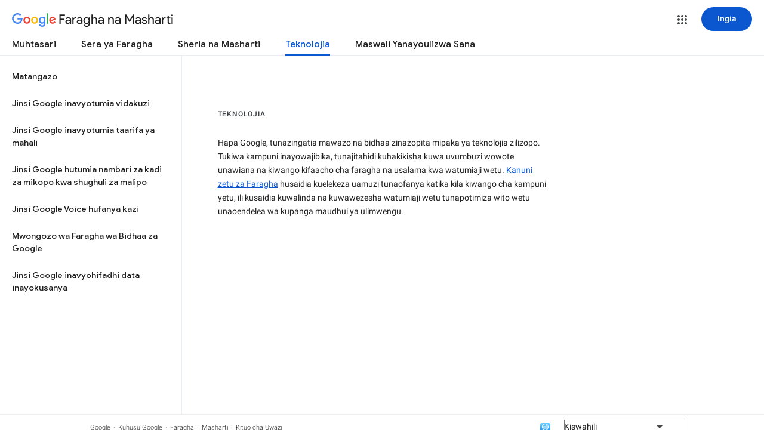

--- FILE ---
content_type: text/html; charset=UTF-8
request_url: https://feedback-pa.clients6.google.com/static/proxy.html?usegapi=1&jsh=m%3B%2F_%2Fscs%2Fabc-static%2F_%2Fjs%2Fk%3Dgapi.gapi.en.AKdz2vhcyW0.O%2Fd%3D1%2Frs%3DAHpOoo_GPfyZPmTuYcbMXzJr0yr8Akk4Tw%2Fm%3D__features__
body_size: 79
content:
<!DOCTYPE html>
<html>
<head>
<title></title>
<meta http-equiv="X-UA-Compatible" content="IE=edge" />
<script type="text/javascript" nonce="RG5MOMW4P03FWL-e6QnMtA">
  window['startup'] = function() {
    googleapis.server.init();
  };
</script>
<script type="text/javascript"
  src="https://apis.google.com/js/googleapis.proxy.js?onload=startup" async
  defer nonce="RG5MOMW4P03FWL-e6QnMtA"></script>
</head>
<body>
</body>
</html>


--- FILE ---
content_type: text/javascript; charset=UTF-8
request_url: https://www.gstatic.com/_/mss/boq-identity/_/js/k=boq-identity.IdentityPoliciesUi.sw.n0ZPidznGBM.2018.O/ck=boq-identity.IdentityPoliciesUi.z8nZaj1TsWk.L.B1.O/am=AADAN_l__2-whQAY/d=1/exm=A7fCU,BBI74,BVgquf,EFQ78c,FIsgxc,IZT63,JNoxi,Jis5wf,KUM7Z,LEikZe,MdUzUe,MpJwZc,NwH0H,O1Gjze,O6y8ed,OTA3Ae,PrPYRd,QIhFr,RMhBfe,RyvaUb,SdcwHb,SpsfSb,UUJqVe,Uas9Hd,Ulmmrd,V3dDOb,XVMNvd,Z5uLle,ZDZcre,ZwDk9d,_b,_tp,aW3pY,byfTOb,duFQFc,e5qFLc,gychg,hc6Ubd,lsjVmc,lwddkf,n73qwf,pjICDe,pw70Gc,r2V6Pd,w9hDv,ws9Tlc,xQtZb,xUdipf,yJVP7e,zbML3c,zr1jrb/excm=_b,_tp,techhomeview/ed=1/wt=2/ujg=1/rs=AOaEmlEnBQo26z9ff9i1od5aKBKLcs31AQ/ee=EVNhjf:pw70Gc;EmZ2Bf:zr1jrb;JsbNhc:Xd8iUd;K5nYTd:ZDZcre;LBgRLc:SdcwHb;Me32dd:MEeYgc;NJ1rfe:qTnoBf;NPKaK:SdcwHb;NSEoX:lazG7b;Pjplud:EEDORb;QGR0gd:Mlhmy;SNUn3:ZwDk9d;ScI3Yc:e7Hzgb;Uvc8o:VDovNc;YIZmRd:A1yn5d;a56pNe:JEfCwb;cEt90b:ws9Tlc;dIoSBb:SpsfSb;dowIGb:ebZ3mb;eBAeSb:zbML3c;iFQyKf:QIhFr;lOO0Vd:OTA3Ae;oGtAuc:sOXFj;pXdRYb:MdUzUe;qQEoOc:KUM7Z;qafBPd:yDVVkb;qddgKe:xQtZb;wR5FRb:O1Gjze;xqZiqf:BBI74;yEQyxe:hTAg0b;yxTchf:KUM7Z;zxnPse:duFQFc/dti=1/m=PEQ3uf,O626Fe,LBaJxb,tVN6Hd,FqLSBc,krBSJd,GPHYJd,RiINWe,bZ0mod,uoEu0c
body_size: 31782
content:
"use strict";this.default_IdentityPoliciesUi=this.default_IdentityPoliciesUi||{};(function(_){var window=this;
try{
_.Mja=_.p("PEQ3uf",[_.$t]);
_.m("PEQ3uf");
var MOa=class extends _.eL{static yb(){return{service:{view:_.jN}}}constructor(a){super();this.En=a.service.view}j(){var a;let b;if(a=(b=this.En.lf())==null?void 0:b.Da().el().querySelector("#main-content"))a.tabIndex=0,a.focus(),a.tabIndex=-1}};MOa.prototype.$wa$rSzFEd=function(){return this.j};_.lL(_.Mja,MOa);
_.n();
_.m("NJ1rfe");
_.dJ=new _.ur(_.uv);
_.n();
_.Hla=_.p("LBaJxb",[]);_.ah(_.Hla);
_.pT=class{constructor(a,b,c){this.scope=a;this.id=a==null?void 0:a.setTimeout(b,c)}clear(){if(this.id!==void 0){let a;(a=this.scope)==null||a.clearTimeout(this.id)}}};
_.m("LBaJxb");
var jHa=function(a){const b=a.rect;let c;return Math.floor(Math.max(b.height,b.width)*.2/((c=a.currentCSSZoom)!=null?c:1))},kHa={pseudoElement:"::after",duration:450,fill:"forwards",easing:"cubic-bezier(0.2, 0, 0, 1)"};var lHa=function(a){let b,c;const e=(c=(b=a.animation)==null?void 0:b.currentTime)!=null?c:Infinity;a.timeout=new _.pT(a.j.window(),()=>{a.j.Gf(!1)},225-Number(e))},mHa=class{constructor(a){this.j=a;this.Ba=this.Aa=!1}jc(a){var b,c;if(!(this.Aa||((c=(b=this.j).disabled)==null?0:c.call(b)))&&(a instanceof KeyboardEvent?a.key==="Enter"||a.key===" ":1)){this.Aa=!0;var e;(e=this.animation)==null||e.cancel();var d;(d=this.timeout)==null||d.clear();this.timeout=void 0;this.j.Gf(!0);b=this.j.element();var f;
a={rect:b.getBoundingClientRect(),currentCSSZoom:b.currentCSSZoom,event:a};d=a.event;c=a.rect;var h;e=(h=a.currentCSSZoom)!=null?h:1;h=jHa(a);d=d instanceof MouseEvent?{x:(d.clientX-c.left)/e,y:(d.clientY-c.top)/e}:{x:c.width/e/2,y:c.height/e/2};d={x:d.x-h/2,y:d.y-h/2};const {start:k,end:l}={start:d,end:{x:(c.width/e-h)/2,y:(c.height/e-h)/2}};c=a.rect.width;e=a.rect.height;h=jHa(a);a={scale:`${(Math.sqrt(c**2+e**2)+10+Math.max(.35*Math.max(e,c),75))/h/((f=a.currentCSSZoom)!=null?f:1)}`,size:`${h}px`};
const {size:q,scale:v}=a;f={top:[0,0],left:[0,0],height:[q,q],width:[q,q],transform:[`translate(${k.x}px, ${k.y}px) scale(1)`,`translate(${l.x}px, ${l.y}px) scale(${v})`]};try{this.animation=b.animate(f,kHa)}catch(y){this.Aa=!1,this.j.Gf(!1)}}}Lb(){let a,b;(b=(a=this.j).disabled)!=null&&b.call(a)||(this.Aa=!1,lHa(this))}vj(){let a,b;((b=(a=this.j).disabled)==null?0:b.call(a))||this.j.qw(!0)}yj(){let a,b;(b=(a=this.j).disabled)!=null&&b.call(a)||(this.Aa&&lHa(this),this.j.qw(!1))}dispose(){let a;(a=
this.animation)==null||a.cancel();let b;(b=this.timeout)==null||b.clear();this.timeout=void 0;this.j.Gf(!1);this.j.qw(!1);this.Ba=!0}isDisposed(){return this.Ba}};_.MX=class extends _.dL{constructor(){super();this.window=this.getWindow();this.animation=new mHa({qw:a=>{_.fF(this.Da(),"J58z0d",a)},Gf:a=>{_.fF(this.Da(),"Biaggc",a)},element:()=>this.Da().el(),window:()=>this.window});_.Sm(this,this.animation)}jc(a){this.animation.jc(a)}Lb(){this.animation.Lb()}vj(){this.animation.vj()}yj(){this.animation.yj()}Aa(a){let b;this.jc((b=a.data)==null?void 0:b.event)}Ea(){this.Lb()}j(){this.vj()}Ba(){this.yj()}};_.MX.prototype.$wa$ynrQde=function(){return this.Ba};
_.MX.prototype.$wa$f6959e=function(){return this.j};_.MX.prototype.$wa$aV6zj=function(){return this.Ea};_.MX.prototype.$wa$u4uo5d=function(){return this.Aa};_.MX.prototype.$wa$smST1=function(){return this.yj};_.MX.prototype.$wa$u6EQ2e=function(){return this.vj};_.MX.prototype.$wa$R0otXe=function(){return this.Lb};_.mL(_.MX,_.Hla);
_.n();
_.m("pxafOd");
var NX,OX,PX,pHa,qHa,oHa,rHa;NX=function(a){return a.pointerType==="touch"};_.nHa=function(a,b="PROGRAMMATIC"){a.jc();a.Lb({wj:!1,Gk:b})};OX=function(a,b){a.Ba?a.Lb({wj:!0,Gk:b}):oHa(a)};PX=function(a,b){let c,e;return!((e=(c=a.j).disabled)==null?0:e.call(c))&&b.isPrimary};pHa=function(a,b){if(PX(a,b)&&a.Db===0)if(NX(b))a.Aa=b,a.Db=1,a.Ea=new _.pT(a.j.window(),()=>{a.Db=2;a.jc({Iv:a.Aa})},150);else{var c,e;b.button!==0||((e=(c=a.j).Tg)==null?0:e.call(c))&&_.Mm(b)||(a.Db=2,a.Aa=b,a.jc({Iv:a.Aa}))}};
qHa=function(a,b){if(NX(b)&&PX(a,b)){if(a.Db===1){let c;(c=a.Ea)==null||c.clear();a.Ea=void 0;a.jc({Iv:a.Aa})}a.Ba&&(a.Db=2,a.Ga=new _.pT(a.j.window(),()=>{OX(a,"TOUCH")},500))}};oHa=function(a){a.Ba=!1;a.Db=0;let b;(b=a.Ea)==null||b.clear();a.Ea=void 0;let c;(c=a.Ga)==null||c.clear();a.Ga=void 0;a.Aa=void 0};
rHa=class{constructor(a){this.j=a;this.Db=0;this.Ba=!1}cancel(){OX(this,"UNSET")}jc(a={}){this.Ba=!0;let b,c;(c=(b=this.j).oG)==null||c.call(b,a)}Lb({wj:a,Gk:b}){const c=this.Aa;oHa(this);let e,d;(d=(e=this.j).pG)==null||d.call(e,{wj:a,Gk:b});if(!a){let f,h,k,l;this.j.uG({Gk:b,altKey:(f=c==null?void 0:c.altKey)!=null?f:!1,ctrlKey:(h=c==null?void 0:c.ctrlKey)!=null?h:!1,shiftKey:(k=c==null?void 0:c.shiftKey)!=null?k:!1,metaKey:(l=c==null?void 0:c.metaKey)!=null?l:!1})}}};_.QX=class extends _.dL{constructor(){super();this.Eb=!1;this.window=this.getWindow();this.Na=new rHa({window:()=>this.window,disabled:()=>this.Cb(),Tg:()=>this.Tg(),uG:a=>{let b;this.trigger("JIbuQc",Object.assign({},a,(b=this.Zh)!=null?b:{}))},oG:a=>{this.jc(a)},pG:a=>{this.Lb(a,void 0)}})}Cb(){return!!this.Da().el().disabled}qc(a){this.Da().el().disabled=a}uf(){return this.Eb}Tg(){return!1}Uh(a){pHa(this.Na,a.event);return!1}Wh(a){qHa(this.Na,a.event);return!1}Ea(a){var b=this.Na;a=a.event;var c;
let e,d,f;((e=(c=b.j).disabled)==null?0:e.call(c))||((f=(d=b.j).Tg)==null?0:f.call(d))&&_.Mm(a)||(b.Db===2?(c="UNSET",b.Aa&&(c=NX(b.Aa)?"TOUCH":"MOUSE"),b.Lb({wj:!1,Gk:c})):b.Db!==0||b.Ba||(b.Aa=a,_.nHa(b,"KEYPRESS")));return!1}Va(){let a;(a=this.Ha())==null||a.vj();return!1}Xa(a){var b=this.Na;a=a.event;PX(b,a)&&!NX(a)&&b.Ba&&OX(b,"MOUSE");let c;(c=this.Ha())==null||c.yj();return!1}Th(a){var b=this.Na;a=a.event;PX(b,a)&&OX(b,NX(a)?"TOUCH":"MOUSE");return!1}Ab(){var a=this.Na;let b,c;((c=(b=a.j).disabled)==
null?0:c.call(b))||OX(a,"TOUCH");return!1}Rg(){this.Na.cancel();super.Rg()}jc({Iv:a}={}){this.Eb=!0;let b;(b=this.Ha())==null||b.jc(a)}Lb(a,b){this.Eb=!1;this.Zh=b;let c;(c=this.Ha())==null||c.Lb()}Ha(){return null}};_.QX.prototype.$wa$WY2ttb=function(){return this.Ha};_.QX.prototype.$wa$k4Iseb=function(){return this.Rg};_.QX.prototype.$wa$xexox=function(){return this.Ab};_.QX.prototype.$wa$xyn4sd=function(){return this.Th};_.QX.prototype.$wa$vpvbp=function(){return this.Xa};
_.QX.prototype.$wa$EX0mI=function(){return this.Va};_.QX.prototype.$wa$h5M12e=function(){return this.Ea};_.QX.prototype.$wa$mF5Elf=function(){return this.Wh};_.QX.prototype.$wa$FEiYhc=function(){return this.Uh};_.QX.prototype.$wa$QU9ABe=function(){return this.Tg};_.QX.prototype.$wa$y7OZL=function(){return this.uf};_.QX.prototype.$wa$qezFbc=function(){return this.Cb};
_.n();
_.JK=_.p("cnr82b",[]);_.ah(_.JK);
var Zua;_.TP=function(a,b,c){const e=new Set(b?b.split(" "):[]),d=new Set(c?c.split(" "):[]);b=[...d].filter(f=>!e.has(f));c=[...e].filter(f=>!d.has(f));for(const f of b)f&&a.mb(f);for(const f of c)f&&a.hb(f)};
_.UP=function(a,b,{Qg:c}={}){var e=new Map;const d=/([^ =]+)=(?:'([^']+)'|"([^"]+)")/g,f=b.matchAll(d);for(const k of f){let l;e.set(k[1],_.r((l=k[2])!=null?l:k[3]))}b=b.replace(d,"").split(" ");for(var h of b)h&&e.set(h,"");for(const k of Array.from(a.el().attributes))h=k.name,Zua.has(h)||c&&c.has(h)||e.has(h)||_.Yx(a,h);for(const [k,l]of e)c=k,e=l,_.Wx(a,c)!==e&&_.Xx(a,c,e)};Zua=new Set("jsname jscontroller jsaction class style id data-idom-class data-disable-idom".split(" "));
_.VP=function(a,b){_.ni(a);const c=new _.ui;if(a[_.Sh]){let d=null;return()=>d?d:d=_.mi(c,()=>_.ri(a,b))}let e=null;return()=>e?e:e=_.mi(c,()=>_.pi(a,b))};_.WP=function(a){_.Qj(a.getData("enableSkip"),!1)&&_.bl(a.el(),()=>!0)};
_.sHa=new Map([["ne2Ple-suEOdc",{[0]:"ne2Ple-suEOdc-OWXEXe-nzrxxc",[1]:"ne2Ple-suEOdc-OWXEXe-TSZdd",[2]:"ne2Ple-suEOdc-OWXEXe-eo9XGd",[3]:"ne2Ple-suEOdc-OWXEXe-eo9XGd-RCfa3e",[4]:"ne2Ple-suEOdc-OWXEXe-ZYIfFd",[5]:"ne2Ple-suEOdc-OWXEXe-ZYIfFd-RCfa3e",[6]:"ne2Ple-suEOdc-OWXEXe-LlMNQd",[7]:"ne2Ple-z59Tgd-OiiCO",[8]:"ne2Ple-Djsh7e-XxIAqe-ma6Yeb",[9]:"ne2Ple-Djsh7e-XxIAqe-cGMI2b"}],["HPTfYd-suEOdc",{[0]:"HPTfYd-suEOdc-OWXEXe-nzrxxc",[1]:"HPTfYd-suEOdc-OWXEXe-TSZdd",[2]:"HPTfYd-suEOdc-OWXEXe-eo9XGd",[3]:"HPTfYd-suEOdc-OWXEXe-eo9XGd-RCfa3e",
[4]:"HPTfYd-suEOdc-OWXEXe-ZYIfFd",[5]:"HPTfYd-suEOdc-OWXEXe-ZYIfFd-RCfa3e",[6]:"HPTfYd-suEOdc-OWXEXe-LlMNQd",[7]:"HPTfYd-z59Tgd-OiiCO",[8]:"HPTfYd-Djsh7e-XxIAqe-ma6Yeb",[9]:"HPTfYd-Djsh7e-XxIAqe-cGMI2b"}]]);
_.m("GI8h7");
var tHa,uHa,TX;tHa=CSS.supports("selector(:focus-visible)");_.RX=function(a,b,c){a.Qa!==null?(_.TP(a.Da(),a.Qa,c),a.Qa=null):_.TP(a.Da(),b,c)};uHa=function(a){var b=a.Ia();a=b==null?void 0:_.Qj(b.getData("tooltipIsRich"),!1);b=b==null?void 0:_.Qj(b.getData("tooltipIsPersistent"),!1);return{Kg:a,yg:b}};_.SX=function(a,b){const {Kg:c}=uHa(a);if(c)throw Error("Ad");(a=a.Ma())&&a.Vc(b||"")};
TX=function(a){return _.qi(function*(){if(!a.Rd){a.tb=!0;try{const {service:b}=yield _.Ei(a,{service:{Zg:_.JK}});a.Rd=b.Zg}catch(b){if(b instanceof _.xi)return;throw b;}}return a.Rd})};
_.UX=class extends _.QX{constructor(){super();this.od=_.VP(_.kL(_.MX,"m9ZlFb"),{optional:!0});this.tb=!1;this.Qa=_.hv(this.getData("idomClass"));this.Rh=_.Qj(this.getData("useNativeFocusLogic"),!1);_.WP(this.Da())}Ha(){return this.od()}Ea(a){if(!this.Cb()&&this.Pc()){const {Kg:b,yg:c}=uHa(this);b&&c?this.ob():this.Ba(3)}return super.Ea(a)}Oa(){this.Pc()&&(this.Rh&&tHa?this.Da().el().matches(":focus-visible"):_.tQ)&&this.Aa(2);this.trigger("AHmuwe")}Xc(a){this.Pc()&&this.Ba(7,a.event);this.trigger("O22p3e")}Va(a){this.Pc()&&
this.Aa(a.event.pointerType==="touch"?5:1);return super.Va(a)}Xa(a){const b=super.Xa(a);this.Pc()&&this.Ba(a.event.pointerType==="touch"?5:1);return b}Pc(){const a=this.Ma();return a?a.yc().length>0:!1}Sa(){let a=_.hv(this.Da().getData("tooltipId"));if(!_.Qj(this.Da().getData("tooltipEnabled"),!1)&&!a)return null;!a&&_.Wx(this.Da(),"aria-describedby")&&(a=_.Wx(this.Da(),"aria-describedby"));a||(_.Tx(_.aL(this.Da(),"[data-tooltip-id]"))?_.Tx(_.aL(this.Da(),"[aria-describedby]"))||(a=_.Wx(_.aL(this.Da(),
"[aria-describedby]"),"aria-describedby")):a=_.Qk(_.aL(this.Da(),"[data-tooltip-id]").getData("tooltipId"),""));return a||null}Ma(){var a=this.Sa();return a?(a=this.hc().getElementById(a))?new _.Ux(a):null:null}Ia(){const a=this.Da();if(!a.el().isConnected||!_.Qj(this.Da().getData("tooltipEnabled"),!1)&&!a.getData("tooltipId").j())return null;if(a.getData("tooltipId").j()||_.Wx(a,"aria-describedby"))return a;let b=_.aL(a,"[data-tooltip-id]");if(!_.Tx(b))return b.Jc();b=_.aL(a,"[aria-describedby]");
return _.Tx(b)?null:b.Jc()}Aa(a){const b=this;return _.qi(function*(){var c=b.Ia();if(c&&c.el().isConnected){var e=yield TX(b);e&&c.el().isConnected&&(c=e.Aa(c.el(),a))&&_.Sm(b,c)}})}Ba(a,b){const c=this;_.qi(function*(){const e=c.Ia();if(e&&c.tb){let d;const f=yield(d=c.Rd)!=null?d:TX(c);f&&f.Ba(e.el(),a,b)}})}ob(){const a=this;return _.qi(function*(){const b=a.Ia();if(b){const c=yield TX(a);c&&b.el().isConnected&&c.Ma(b.el())}})}Ga(){const a=this;return _.qi(function*(){a.Pc()&&a.Rd&&a.Rd.Ga()})}Ab(a){super.Ab(a);
return!0}Ka(){let a;(a=this.Ha())==null||a.Lb()}};_.UX.prototype.$wa$Mkz1i=function(){return this.Ka};_.UX.prototype.$wa$xexox=function(){return this.Ab};_.UX.prototype.$wa$fLiPzd=function(){return this.Ga};_.UX.prototype.$wa$yiFRid=function(){return this.ob};_.UX.prototype.$wa$IrH4te=function(){return this.Ia};_.UX.prototype.$wa$XwOqFd=function(){return this.Ma};_.UX.prototype.$wa$yqfwr=function(){return this.Sa};_.UX.prototype.$wa$cHeRTd=function(){return this.Pc};_.UX.prototype.$wa$vpvbp=function(){return this.Xa};
_.UX.prototype.$wa$EX0mI=function(){return this.Va};_.UX.prototype.$wa$zjh6rb=function(){return this.Xc};_.UX.prototype.$wa$h06R8=function(){return this.Oa};_.UX.prototype.$wa$h5M12e=function(){return this.Ea};_.UX.prototype.$wa$WY2ttb=function(){return this.Ha};
_.n();
_.rK=function(a,b){for(let c=0;c<a.size();c++){const e=a.Mc(c);b.call(void 0,e,c)}};_.sK=function(a,b){return _.Zg(a,a,b)};
_.xK=_.sK("pxafOd",[]);_.ah(_.xK);
_.HK=_.sK("GI8h7",[_.xK]);_.ah(_.HK);
_.pla=_.p("O626Fe",[_.HK]);_.ah(_.pla);
_.XP=function(a){return!_.Qj(a.getData("disableIdom"),!1)&&!_.Qj(a.getData("enableSkip"),!1)};_.YP=function(a){return _.Qj(a.getData("syncIdomState"),!1)};
_.N=function(a){return typeof a==="function"&&a.Ij&&a.La===_.nA||_.wA(a,_.nA)?a:_.C(a)};
_.KJ.prototype.Wm=_.da(27,function(a){const b=this.Bm();!b||b.__hasBeenRendered||b.hasChildNodes()?(this.skip(),this.close()):(b.__hasBeenRendered=!0,a(this))});_.JJ.prototype.Wm=_.da(26,function(){});var VX;_.WX=function(a,b,c,e){const d=e===0?[_.oV("QBlI0e",VX.Bj.jc),_.oV("BTifte",VX.Bj.Lb),_.oV("nqgE9d",VX.Bj.vj),_.oV("fHTtBd",VX.Bj.yj)].join(";"):null;a.open("span","RWVI5c");a.Wm(f=>{f.Fa("class",_.WA(["UTNHae",c]));f.Fa("jscontroller",VX.id);(b||null)!=null&&f.Fa("jsname",""+(b||null));d!=null&&f.Fa("jsaction",d);f.oa();f.Wa()})};VX={id:"LBaJxb",Bj:{jc:"u4uo5d",Lb:"aV6zj",vj:"f6959e",yj:"ynrQde"}};
_.XX=function(a,b,c,e,d,f){a:{for(const [y,G]of vHa){var h=G;if(_.Vx(a,y))break a}throw Error("re`"+Array.from(vHa.keys()).join(", "));}var k=h;h=k[1];k=k[0];const l=_.Tx(b.children())?_.Tx(c.children())?new _.Sx([]):c.children():b.children();let q;const v=!!(e==null?0:(q=e.data.icon)==null?0:q.toString());v?(l.size()?d.Re(l.el(),e.data.icon):(d=d.Fd(e.data.icon),e.data.Si?c.append(d):b.append(d)),b=e.data.Si?h:k,a.hb(b===h?k:h),a.mb(b),v&&!l.size()&&f()):(l.remove(),a.hb(h),a.hb(k),l.size()&&f())};var vHa;
vHa=new Map([["YPA3Vb-LgbsSe",{[0]:"YPA3Vb-LgbsSe-OWXEXe-Bz112c-M1Soyc",[1]:"YPA3Vb-LgbsSe-OWXEXe-Bz112c-UbuQg"}],["UywwFc-LgbsSe",{[0]:"UywwFc-LgbsSe-OWXEXe-Bz112c-M1Soyc",[1]:"UywwFc-LgbsSe-OWXEXe-Bz112c-UbuQg"}],["FOBRw-LgbsSe",{[0]:"FOBRw-LgbsSe-OWXEXe-Bz112c-M1Soyc",[1]:"FOBRw-LgbsSe-OWXEXe-Bz112c-UbuQg"}],["AeBiU-LgbsSe",{[0]:"AeBiU-LgbsSe-OWXEXe-Bz112c-M1Soyc",[1]:"AeBiU-LgbsSe-OWXEXe-Bz112c-UbuQg"}],["mUIrbf-LgbsSe",{[0]:"mUIrbf-LgbsSe-OWXEXe-Bz112c-M1Soyc",[1]:"mUIrbf-LgbsSe-OWXEXe-Bz112c-UbuQg"}],["cNQRgd-LgbsSe",
{[0]:"cNQRgd-LgbsSe-OWXEXe-Bz112c-M1Soyc",[1]:"cNQRgd-LgbsSe-OWXEXe-Bz112c-UbuQg"}],["YUhpIc-LgbsSe",{[0]:"YUhpIc-LgbsSe-OWXEXe-Bz112c-M1Soyc",[1]:"YUhpIc-LgbsSe-OWXEXe-Bz112c-UbuQg"}],["iduKjf-LgbsSe",{[0]:"iduKjf-LgbsSe-OWXEXe-Bz112c-M1Soyc",[1]:"iduKjf-LgbsSe-OWXEXe-Bz112c-UbuQg"}],["oOPNbc-LgbsSe",{[0]:"oOPNbc-LgbsSe-OWXEXe-Bz112c-M1Soyc",[1]:"oOPNbc-LgbsSe-OWXEXe-Bz112c-UbuQg"}],["YuMlnb-LgbsSe",{[0]:"YuMlnb-LgbsSe-OWXEXe-Bz112c-M1Soyc",[1]:"YuMlnb-LgbsSe-OWXEXe-Bz112c-UbuQg"}],["vNWS4-LgbsSe",
{[0]:"vNWS4-LgbsSe-OWXEXe-Bz112c-M1Soyc",[1]:"vNWS4-LgbsSe-OWXEXe-Bz112c-UbuQg"}],["G2Lw2-LgbsSe",{[0]:"G2Lw2-LgbsSe-OWXEXe-Bz112c-M1Soyc",[1]:"G2Lw2-LgbsSe-OWXEXe-Bz112c-UbuQg"}],["kg8TG-LgbsSe",{[0]:"kg8TG-LgbsSe-OWXEXe-Bz112c-M1Soyc",[1]:"kg8TG-LgbsSe-OWXEXe-Bz112c-UbuQg"}],["Gxz3Gc-LgbsSe",{[0]:"Gxz3Gc-LgbsSe-OWXEXe-Bz112c-M1Soyc",[1]:"Gxz3Gc-LgbsSe-OWXEXe-Bz112c-UbuQg"}],["wkLVUc-LgbsSe",{[0]:"wkLVUc-LgbsSe-OWXEXe-Bz112c-M1Soyc",[1]:"wkLVUc-LgbsSe-OWXEXe-Bz112c-UbuQg"}]]);
_.wHa=new Map([["vNWS4-LgbsSe",{[0]:"vNWS4-LgbsSe-OWXEXe-PBWx0c"}],["G2Lw2-LgbsSe",{[0]:"G2Lw2-LgbsSe-OWXEXe-PBWx0c"}],["kg8TG-LgbsSe",{[0]:"kg8TG-LgbsSe-OWXEXe-PBWx0c"}],["Gxz3Gc-LgbsSe",{[0]:"Gxz3Gc-LgbsSe-OWXEXe-PBWx0c"}],["wkLVUc-LgbsSe",{[0]:"wkLVUc-LgbsSe-OWXEXe-PBWx0c"}]]);
_.m("O626Fe");
var xHa=new Set(["aria-label","disabled"]),yHa=class extends _.UX{constructor(){super();this.Kc=_.pi(_.dJ);_.XP(this.Da())&&(this.Da().el().__soy_skip_handler=this.qd.bind(this))}Gc(){return this.Ec("V67aGc").yc()}vf(a){this.Ec("V67aGc").Vc(a)}Rf(a){_.yz([(0,_.xz)`aria-`],this.Da().el(),"aria-label",a)}qd(a,b){typeof b.Gc()==="string"&&b.Gc()!==this.Ua("V67aGc").yc()&&(this.vf(b.Gc().toString()),this.Ka());_.XX(this.Da(),_.nL(this,"Xr1QTb"),_.nL(this,"UkTUqb"),b,this.Kc,()=>{this.Ka()});!!b.Cb()!==
this.Cb()&&this.qc(!!b.Cb());const c=b.Nc();c!==_.Wx(this.Da(),"aria-label")&&(c?_.yz([(0,_.xz)`aria-`],this.Da().el(),"aria-label",c):_.Yx(this.Da(),"aria-label"));_.RX(this,a.data.Za,b.data.Za);a=(a=b.we())?a.toString():"";_.UP(this.Da(),a,{Qg:xHa});return!0}};yHa.prototype.$wa$SQpL2c=function(){return this.Gc};_.mL(yHa,_.pla);
_.n();
_.Kja=_.p("FqLSBc",[]);
_.m("FqLSBc");
var LOa=class extends _.eL{static yb(){return{}}constructor(){super();this.j=null}Aa(a){a:{a=a.data;var b=this.Da().el().getElementsByClassName("bCzwPe");for(c of b)if(b=c,b.href&&_.xc(b.href,"#"+a))break a;var c=null}c&&c!==this.j&&(this.j&&(_.Fx(this.j,"YySNWc"),this.j.removeAttribute("aria-current")),this.j=c)&&(_.Ex(this.j,"YySNWc"),this.j.setAttribute("aria-current","location"))}};LOa.prototype.$wa$C1eaHb=function(){return this.Aa};_.lL(_.Kja,LOa);

_.n();
_.ula=_.p("XL71df",[_.xK]);_.ah(_.ula);
_.m("XL71df");
var TKa,UKa,VKa,WKa,YKa,XKa,ZKa;TKa=new Set(["data-indeterminate"]);UKa=new Set("aria-checked aria-describedby aria-label aria-labelledby checked data-indeterminate disabled indeterminate name type value".split(" "));VKa=["checked","indeterminate"];WKa=function(a){a.j()?a.input.el().setAttribute("aria-checked","mixed"):_.Yx(a.input,"aria-checked")};
YKa=function(a){const b=Object.getPrototypeOf(a.rd);VKa.forEach(c=>{const e=Object.getOwnPropertyDescriptor(b,c);e&&typeof e.set==="function"&&Object.defineProperty(a.rd,c,{get:e.get,set:d=>{e.set.call(a.rd,d);XKa(a)},configurable:e.configurable,enumerable:e.enumerable})})};
XKa=function(a){var b=a.Oa;const c=a.j()?1:a.Ld()?0:3;if(b!==c){WKa(a);_.fF(a.Da(),"KGC9Kd-MPu53c-OWXEXe-gk6SMd",c!==3);a.Ba.length>0&&(a.window.clearTimeout(a.Ka),a.Da().hb(a.Ba));a:switch(b){case 2:b=c===3?"":c===0?"KGC9Kd-MPu53c-OWXEXe-vwu2ne-A9y3zc-barxie":"KGC9Kd-MPu53c-OWXEXe-vwu2ne-A9y3zc-iAfbIe";break a;case 3:b=c===0?"KGC9Kd-MPu53c-OWXEXe-vwu2ne-iAfbIe-barxie":"KGC9Kd-MPu53c-OWXEXe-vwu2ne-iAfbIe-A9y3zc";break a;case 0:b=c===3?"KGC9Kd-MPu53c-OWXEXe-vwu2ne-barxie-iAfbIe":"KGC9Kd-MPu53c-OWXEXe-vwu2ne-barxie-A9y3zc";
break a;default:b=c===0?"KGC9Kd-MPu53c-OWXEXe-vwu2ne-A9y3zc-barxie":"KGC9Kd-MPu53c-OWXEXe-vwu2ne-A9y3zc-iAfbIe"}a.Ba=b;a.Oa=c;a.Ba.length>0&&(a.Da().mb(a.Ba),a.Ma=!0)}};ZKa=function(a){const b=Object.getPrototypeOf(a.rd);VKa.forEach(c=>{const e=Object.getOwnPropertyDescriptor(b,c);e&&typeof e.set==="function"&&Object.defineProperty(a.rd,c,e)})};
_.RY=class extends _.QX{constructor(){super();this.Oa=2;this.Ba="";this.Ka=0;this.Gd=this.Ma=!1;this.tb=_.VP(_.kL(_.MX,"m9ZlFb"));this.input=this.Ua("YPqjbf");this.rd=this.input.el();this.rd.indeterminate=this.rd.getAttribute("data-indeterminate")==="true";this.rd.removeAttribute("data-indeterminate");this.Oa=this.j()?1:this.Ld()?0:3;WKa(this);YKa(this);_.yn(this,()=>{this.Qa()});this.Gd=_.YP(this.Da());_.bl(this.Da().el(),this.qd.bind(this))}Ha(){return this.tb()}Ya(){XKa(this);this.Da().el().dispatchEvent(new Event("change",
{bubbles:!0,cancelable:!1}))}Lb(a){super.Lb(a,{checked:this.Ld(),value:this.rb()})}Cd(){return this.input}Ia(){return this.Cd().el()}Ld(){return this.rd.checked}Aa(a){this.rd.checked=a}j(){return this.rd.indeterminate}Sa(a){const b=a.data.Gr;a.data.name==="data-indeterminate"&&this.Ga(b==="true");return!0}Ga(a){this.rd.indeterminate=a}Cb(){return this.rd.disabled}qc(a){this.rd.disabled=a;_.fF(this.Da(),"KGC9Kd-MPu53c-OWXEXe-OWB6Me",a)}rb(){return this.rd.value}Kd(a){this.rd.value=a}ob(){this.Ma&&
(this.window.clearTimeout(this.Ka),this.Ka=this.window.setTimeout(()=>{this.Da().hb(this.Ba);this.Ma=!1},250))}Qa(){ZKa(this);this.window.clearTimeout(this.Ka)}qd(a,b){if(this.Gd){var c=!!b.Va();c!==this.Ld()&&this.Aa(c);c=!!b.Wc();c!==this.j()&&this.Ga(c)}c=!!b.Xa();c!==this.Cb()&&this.qc(c);var e;c=(e=b.rb())!=null?e:"";c!==this.rb()&&this.Kd(c);e=b.getName()||"";e!==this.Ia().name&&(this.Ia().name=e);e=b.Sa()||"";e!==this.Ia().id&&(this.Ia().id=e);e=b.Nc()||"";e!==_.Wx(this.input,"aria-label")&&
_.yz([(0,_.xz)`aria-`],this.input.el(),"aria-label",e);e=b.Na()||"";e!==_.Wx(this.input,"aria-labelledby")&&_.yz([(0,_.xz)`aria-`],this.input.el(),"aria-labelledby",e);e=b.Ia()||"";e!==_.Wx(this.input,"aria-describedby")&&_.yz([(0,_.xz)`aria-`],this.input.el(),"aria-describedby",e);_.TP(this.Da(),a.Ea(),b.Ea());let d,f;a=(f=(d=b.we())==null?void 0:d.toString())!=null?f:"";_.UP(this.Da(),a,{Qg:TKa});let h,k;b=(k=(h=b.Qa())==null?void 0:h.toString())!=null?k:"";_.UP(this.Cd(),b,{Qg:UKa});return!0}};
_.RY.prototype.$wa$yw9pZc=function(){return this.Qa};_.RY.prototype.$wa$L9dL9d=function(){return this.ob};_.RY.prototype.$wa$HvnK2b=function(){return this.rb};_.RY.prototype.$wa$qezFbc=function(){return this.Cb};_.RY.prototype.$wa$dyRcpb=function(){return this.Sa};_.RY.prototype.$wa$nODVRb=function(){return this.j};_.RY.prototype.$wa$nsRSzc=function(){return this.Ld};_.RY.prototype.$wa$AoK69e=function(){return this.Ia};_.RY.prototype.$wa$KBg9Jb=function(){return this.Cd};
_.RY.prototype.$wa$WPi0i=function(){return this.Ya};_.RY.prototype.$wa$WY2ttb=function(){return this.Ha};_.mL(_.RY,_.ula);
_.n();
_.Gla=_.p("agVpN",[_.xK]);_.ah(_.Gla);
_.m("agVpN");
var $Ka;$Ka=new Set("aria-label aria-labelledby checked disabled name type value".split(" "));
_.SY=class extends _.QX{constructor(){super();this.Gd=!1;this.Ga=_.VP(_.kL(_.MX,"m9ZlFb"));this.input=this.Ua("YPqjbf");_.XP(this.Da())&&(this.Gd=_.YP(this.Da()),this.Da().el().__soy_skip_handler=this.qd.bind(this))}Ha(){return this.Ga()}Ba(){const a=new Event("change",{bubbles:!0,cancelable:!1});this.Da().el().dispatchEvent(a)}Lb(a){super.Lb(a,{checked:this.Ld(),value:this.rb()})}Cd(){return this.input}j(){return this.Cd().el()}Ld(){return this.j().checked}Aa(a){this.j().checked=a}Cb(){return this.j().disabled}qc(a){this.j().disabled=
a;_.fF(this.Da(),"GhEnC-GCYh9b-OWXEXe-OWB6Me",a)}rb(){return this.j().value}Kd(a){this.j().value=a}qd(a,b){this.Gd&&(a=!!b.Ia(),a!==this.Ld()&&this.Aa(a));a=!!b.Na();a!==!!this.Cb()&&this.qc(a);a=b.rb()||"";a!==this.rb()&&this.Kd(a);a=b.getName()||"";a!==this.j().name&&(this.j().name=a);a=b.Ea()||"";a!==this.j().id&&(this.j().id=a);a=b.Nc()||null;a!==this.j().ariaLabel&&(this.j().ariaLabel=a);let c,e;b=(e=(c=b.Qa())==null?void 0:c.toString())!=null?e:"";_.UP(this.Cd(),b,{Qg:$Ka});return!0}};
_.SY.prototype.$wa$HvnK2b=function(){return this.rb};_.SY.prototype.$wa$qezFbc=function(){return this.Cb};_.SY.prototype.$wa$nsRSzc=function(){return this.Ld};_.SY.prototype.$wa$AoK69e=function(){return this.j};_.SY.prototype.$wa$KBg9Jb=function(){return this.Cd};_.SY.prototype.$wa$WPi0i=function(){return this.Ba};_.SY.prototype.$wa$WY2ttb=function(){return this.Ha};_.mL(_.SY,_.Gla);
_.n();
var vQ,lva,mva,nva,wQ;_.uQ=function(a,b){const c=a.x-b.x;a=a.y-b.y;return c*c+a*a};vQ=function(a){return _.xu().matchMedia("(min-resolution: "+a+"dppx),(min--moz-device-pixel-ratio: "+a+"),(min-resolution: "+a*96+"dpi)").matches?a:0};lva=Math;mva=lva.pow;wQ=_.xu();nva=wQ.devicePixelRatio!==void 0?wQ.devicePixelRatio:wQ.matchMedia?vQ(3)||vQ(2)||vQ(1.5)||vQ(1)||.75:1;_.xQ=mva.call(lva,20/nva,2);
_.Rwa=function(a){let b=new Set;Array.from(arguments).forEach(function(c){_.kc(c).forEach(function(e){b.add(c[e])})});return b};_.LR=function(a,b,c,e){for(a=e?a:new Set(a);b.length>0;)e=b.shift(),e instanceof Set?e instanceof Set&&(b=b.concat([...e.values()])):a.add(e);b=c||[];for(b.length==1&&b[0]instanceof Set&&(b=[...b[0].values()]);b.length>0;)c=b.shift(),c instanceof Set?c instanceof Set&&(b=b.concat([...c.values()])):a.delete(c);return a};_.MR=function(a){return a.getAttribute("role")};
_.NR=class{toString(){}};_.OR={VB:"button",WB:"checkbox",COLOR:"color",XJ:"date",YJ:"datetime",ZJ:"datetime-local",iK:"email",tK:"file",JK:"hidden",KK:"image",cq:"menu",lL:"month",oL:"number",rL:"password",hC:"radio",xL:"range",zL:"reset",iC:"search",QL:"select-multiple",RL:"select-one",iM:"submit",pM:"tel",qM:"text",rM:"textarea",uM:"time",URL:"url",aN:"week"};
_.PR={cJ:"alert",dJ:"alertdialog",gJ:"application",hJ:"article",pJ:"banner",VB:"button",LJ:"cell",WB:"checkbox",QJ:"columnheader",RJ:"combobox",UJ:"complementary",VJ:"contentinfo",aK:"definition",dK:"dialog",eK:"directory",gK:"document",sK:"feed",uK:"form",AK:"grid",BK:"gridcell",EK:"group",IK:"heading",NK:"img",UK:"link",VK:"list",WK:"listbox",YK:"listitem",aL:"log",bL:"main",cL:"marquee",eL:"math",cq:"menu",fL:"menubar",gL:"menuitem",hL:"menuitemcheckbox",iL:"menuitemradio",mL:"navigation",NONE:"none",
nL:"note",pL:"option",tL:"presentation",vL:"progressbar",hC:"radio",wL:"radiogroup",yL:"region",EL:"row",FL:"rowgroup",HL:"rowheader",KL:"scrollbar",iC:"search",OL:"searchbox",UL:"separator",aM:"slider",dM:"spinbutton",gM:"status",kM:"switch",lM:"tab",mM:"table",nM:"tablist",oM:"tabpanel",sM:"textbox",tM:"textinfo",vM:"timer",wM:"toolbar",xM:"tooltip",QM:"tree",RM:"treegrid",VM:"treeitem"};_.Swa=new Set(["accesskey","hidden","id","tabindex"]);_.Twa=_.LR(_.Rwa(_.PR,_.OR),_.jc(_.NR));_.QR=new Set("article banner complementary contentinfo document form group main navigation note region search textinfo tabpanel".split(" "));_.RR=new Set(["alertdialog","application","dialog"]);_.Uwa=new Set(["alert","log","marquee","status"]);_.Vwa=_.LR(_.QR,[_.RR,_.Uwa]);_.SR=new Set("alert definition directory list listitem log marquee menubar none note presentation progressbar scrollbar separator status textinfo timer toolbar tooltip".split(" "));_.TR=new Set("button checkbox columnheader gridcell link menuitem menuitemcheckbox menuitemradio option radio rowheader searchbox slider spinbutton switch tab textbox treeitem".split(" "));
_.UR=new Set("button checkbox link scrollbar searchbox slider spinbutton switch textbox".split(" "));_.VR=new Set(["searchbox","spinbutton","textbox"]);_.Wwa=new Set(["checkbox","switch","img","slider"]);
_.Xwa=new Map([["checkbox",{Rj:null,Sj:{Ih:null,Lh:!1,Dh:!1,uh:"aria-checked",Ch:!1,Bh:!0}}],["gridcell",{Rj:{Ih:"aria-selected",Lh:!1,Dh:!1,uh:null,Ch:!1,Bh:!1},Sj:{Ih:"aria-selected",Lh:!1,Dh:!1,uh:null,Ch:!1,Bh:!1}}],["menuitemcheckbox",{Rj:{Ih:null,Lh:!1,Dh:!1,uh:"aria-checked",Ch:!1,Bh:!0},Sj:null}],["menuitemradio",{Rj:null,Sj:{Ih:null,Lh:!1,Dh:!1,uh:"aria-checked",Ch:!0,Bh:!1}}],["option",{Rj:{Ih:null,Lh:!1,Dh:!1,uh:"aria-selected",Ch:!1,Bh:!0},Sj:{Ih:"aria-selected",Lh:!0,Dh:!0,uh:"aria-selected",
Ch:!0,Bh:!1}}],["radio",{Rj:null,Sj:{Ih:"aria-checked",Lh:!0,Dh:!0,uh:"aria-checked",Ch:!0,Bh:!1}}],["switch",{Rj:null,Sj:{Ih:null,Lh:!1,Dh:!1,uh:"checked",Ch:!1,Bh:!0}}],["tab",{Rj:{Ih:"aria-selected",Lh:!1,Dh:!1,uh:"aria-expanded",Ch:!0,Bh:!0},Sj:{Ih:"aria-selected",Lh:!0,Dh:!0,uh:"aria-selected",Ch:!0,Bh:!1}}],["treeitem",{Rj:{Ih:"aria-selected",Lh:!1,Dh:!1,uh:"aria-checked",Ch:!0,Bh:!0},Sj:{Ih:"aria-selected",Lh:!0,Dh:!0,uh:"aria-selected",Ch:!0,Bh:!1}}]]);
_.WR=new Map([["listbox",{Mo:!0,No:!1,Gp:!0,Pp:!1}],["menu",{Mo:!1,No:!1,Gp:!0,Pp:!0}],["menubar",{Mo:!1,No:!1,Gp:!0,Pp:!0}],["radiogroup",{Mo:!1,No:!0,Gp:!1,Pp:!0}],["tablist",{Mo:!1,No:!0,Gp:!0,Pp:!0}],["tree",{Mo:!0,No:!1,Gp:!0,Pp:!1}]]);_.Ywa=new Set(["combobox","grid","treegrid"]);_.YR=new Set("menuitem menuitemcheckbox menuitemradio option radio tab treeitem".split(" "));_.ZR=new Set(["cell","columnheader","gridcell","rowheader"]);_.Zwa=new Set(["progressbar","scrollbar","slider","spinbutton"]);
_.$R=new Set("definition directory heading img list listitem none presentation progressbar scrollbar separator timer".split(" "));_.jc(_.PR);
var dxa=function(a,b,c){if(a=="math")return new Set;b=new Set(b);let e=_.LR($wa,[_.Swa]);_.Zwa.has(a)&&e.add("aria-valuetext");if(_.SR.has(a))return e;a!="listitem"&&(c||axa.has(a)||a=="menu")&&(e.add(_.VR.has(a)?aS:_.LR(aS,[],["aria-placeholder"])),bS.add(a));(c||bS.has(a))&&a!="listitem"&&e.add("aria-describedby");if(_.$R.has(a))return e;c=[];_.LR(_.TR,[cS,"application"]).has(a)&&(cS.has(a)&&c.push("aria-activedescendant"),c.push(bxa));_.YR.has(a)&&String(a).indexOf("menu")==-1?c.push(a!="option"&&
String(a).indexOf("t")!=0?_.LR(cxa,[],["aria-selected"]):cxa):a=="button"?c.push("aria-pressed"):dS.has(a)?(e.add("aria-rowcount"),e.add("aria-colcount")):_.ZR.has(a)&&(a!="cell"&&(e.add("aria-selected"),e.add("aria-readonly"),e.add("contenteditable")),e.add("aria-colindex"),e.add("aria-rowindex"),e.add("aria-colspan"),e.add("aria-rowspan"));a!="listbox"&&a!="menu"&&a!="tree"&&a!="treegrid"||e.add("aria-multiselectable");e=_.LR(e,c,[b]);eS.has(a)&&(e.add("title"),e.add("autofocus"));return e},fxa=
function(a){if(a=="math")return new Set;let b=new Set;if(_.LR(exa,[_.UR,cS]).has(a))return b;b.add("none");b.add("presentation");_.ZR.has(a)?b.add("row"):a=="row"?b.add(new Set(["grid","rowgroup","treegrid","table"])):a=="rowgroup"?b.add(dS):a=="listitem"?b.add("list"):String(a).indexOf("menuitem")==0?b.add("menu"):a=="option"?b.add("listbox"):a=="radio"?b.add("radiogroup"):a=="tab"?b.add("tablist"):a=="treeitem"&&b.add("tree");return b},gxa=function(a){if(a=="math")return new Set;if(a=="main")return new Set(fS);
var b=new Set("alert alertdialog group log radiogroup status FIELDSET".split(" "));if(_.QR.has(a)||_.RR.has(a)){let e=[b];String(a).indexOf("dialog")>-1?(e.push("dialog"),e.push("DIALOG")):b.has(a)||e.push("search");return _.LR(gS,[fS],e)}if(a=="presentation"||a=="none")return _.Twa;b=_.QR.has(a)?new Set(fS):_.LR(fS,[gS]);const c=function(e,d){[...fxa(e).values()].reduce(function(f,h){h instanceof Set?f=f.concat([...h.values()]):f.push(h);return f},[]).forEach(function(f){d.has(f)||(d.add(f),f!="presentation"&&
f!="none"&&c(f,d))})};c(a,b);a=="gridcell"?b.delete("table"):a=="cell"&&b.delete("grid");a!="button"&&a!="link"&&a!="checkbox"&&a!="switch"||_.LR(b,["alertdialog","heading","toolbar",hS],[],!0);return b},hxa=function(a){if(a=="math"||(_.LR(exa,[_.TR,_.ZR]).has(a)||a=="tooltip")&&a!="list")return new Set;let b=new Set;dS.has(a)?b=new Set(["row","rowgroup"]):a=="rowgroup"||a=="treegrid"?b=new Set(["row"]):a=="row"?b=new Set(_.ZR):a=="list"?b=new Set(["listitem"]):a=="menu"?b=new Set(["menuitem","menuitemcheckbox",
"menuitemradio"]):a=="listbox"?b=new Set(["option"]):a=="radiogroup"?b=new Set(["radio"]):a=="tablist"?b=new Set(["tab"]):a=="tree"?b=new Set(["treeitem"]):a=="combobox"&&(b=new Set(["listbox","textbox","text"]));b.add("none");b.add("presentation");return b},kxa=function(a){if(a=="math")return new Set;let b=new Set(fS);if(a=="presentation"||a=="none")return _.Twa;if(_.$R.has(a)&&_.xc(a,"r")||a=="img")return b;const c=function(d,f){[...hxa(d).values()].forEach(function(h){f.has(h)||(f.add(h),h!="presentation"&&
h!="none"&&c(h,f))})};c(a,b);a=="table"?b.delete("gridcell"):a=="grid"&&b.delete("cell");if(dS.has(a))return _.LR(b,[iS,"checkbox","switch","textbox","TEXTAREA"]);ixa.has(a)?b.add("menu"):(a=="listitem"||a=="list")&&b.add("list");if(jS.has(a)||_.YR.has(a))return b;var e=new Set(["img","IMG"]);if(a=="alertdialog"||a=="heading")return _.LR(b,[iS,"checkbox","switch","heading",e,hS],a=="heading"?[a,hS]:[a]);if(a=="group"||a=="menubar")_.LR(b,[iS,"checkbox","switch","img"],[],!0);else if(_.QR.has(a)||
_.RR.has(a)){_.LR(b,[new Set(jxa),"LABEL"],[_.QR],!0);if(a=="application")return _.LR(b,[_.RR,_.Uwa,axa,"tabpanel"]);e=new Set(["document","list","listitem"]);if(_.LR(_.QR,["list","listitem"],[_.SR]).has(a))return _.LR(b,[gS],e.has(a)?[]:[a])}return b},oxa=function(a,b){let c=new Set;a=="menu"&&(c.add({Pi:!0,has:"Must be labeled",Li:function(e){for(e=e.parentElement;e!=document.body;){if(e.getAttribute("role")=="menubar")return!0;e=e.parentElement}return!1},equals:!1,Vd:aS,value:null}),c.add({Pi:!0,
has:"Must be labeled",Li:function(e){for(e=e.parentElement;e!=document.body;){if(e.getAttribute("role")=="menubar")return!0;e=e.parentElement}return!1},equals:!1,Vd:aS,value:""}));_.UR.has(a)?(c.add({Pi:!0,has:"aria-disabled is true",Li:function(e){return e.getAttribute("aria-disabled")=="true"},equals:!0,Vd:"tabindex",value:"-1"}),c.add({Pi:!0,has:"aria-disabled is null or false",Li:function(e){const d=e.getAttribute("aria-disabled"),f=e.hasAttribute("type")?e.getAttribute("type"):lxa[e.tagName.toUpperCase()];
return(d===null||d=="false")&&!(mxa.has(f)||e.hasAttribute("href"))},equals:!0,Vd:"tabindex",value:"0"}),c.add({Pi:!0,has:"tabindex is not 0",Li:function(e){return e.getAttribute("tabindex")=="0"},equals:!1,Vd:"aria-disabled",value:"true"}),c.add({Pi:!0,has:"tabindex of -1",Li:function(e){return e.getAttribute("tabindex")=="-1"},equals:!0,Vd:"aria-disabled",value:"true"})):jS.has(a)&&(c.add({Pi:!0,has:"aria-owns that is not empty",Li:function(e){return String(e.getAttribute("aria-owns")||"").length!=
0},equals:!0,Vd:"tabindex",value:"0"}),c.add({Pi:!0,has:"tabindex of 0",Li:function(e){return e.getAttribute("tabindex")=="0"},equals:!1,Vd:"aria-owns",value:""}));a!="button"&&a!="link"||c.add({Pi:!0,has:"tagName "+"A".toString()+" and no href",Li:function(e){return lxa[e.tagName.toUpperCase()]=="A"&&e.getAttribute("href")===null},equals:!0,Vd:"tabindex",value:"0"});c.add({Pi:!0,has:"Must be labeled",Li:function(){return b},equals:!1,Vd:_.LR(aS,[nxa]),value:null});c.add({Pi:!0,has:"Must be labeled",
Li:function(){return b},equals:!1,Vd:_.LR(aS,[nxa]),value:""});return c};var $wa=new Set("aria-atomic aria-dropeffect aria-flowto aria-grabbed aria-hidden aria-live aria-owns aria-relevant".split(" ")),bxa=new Set("aria-controls aria-disabled aria-errormessage aria-expanded aria-haspopup aria-invalid aria-required aria-roledescription".split(" ")),cxa=new Set(["aria-posinset","aria-selected","aria-setsize"]);var lxa=_.Qa(_.jc(_.NR),a=>a.toString());_.jc(_.OR);var mxa=new Set("color date datetime datetime-local email file month number password range reset search submit text textarea time url week A BUTTON TEXTAREA".split(" ")),pxa=new Set("ARTICLE ASIDE DIALOG FIELDSET FOOTER FORM HEADER MAIN MATH NAV SECTION".split(" ")),qxa=new Set(["DIV","SPAN"]);var jxa=_.jc(_.PR),jS=new Set(_.WR.keys()),aS=new Set(["aria-label","aria-labelledby","aria-placeholder"]),nxa=new Set(["innerText","textContent"]),axa=new Set(["application","article","group","document","form"]),dS=new Set(["grid","table"]),ixa=new Set(["menu","menuitem","menuitemcheckbox","menuitemradio"]),exa=_.LR(_.$R,["menubar","toolbar",_.Vwa]),cS=_.LR(jS,[_.Ywa]),eS=_.LR(_.TR,[_.RR,cS]),rxa=_.LR(_.Wwa,[_.RR,cS,"region",_.VR,dS],[_.SR,"application","menu"]),sxa=_.LR(_.YR,["heading","listitem",
"button","link"]),hS=new Set("H1 H2 H3 H4 H5 H6".split(" ")),iS=new Set(["button","BUTTON"]),fS=_.LR(qxa,["none","presentation"]),gS=_.LR(_.QR,[_.RR,pxa]),bS=new Set;_.txa=(a=>{let b=a||new Set;return jxa.reduce(function(c,e){if(!b.has(e)){var d=c.set;let q;q=eS.has(e)?_.UR.has(e)?1:2:-1;let v=q<0&&!dS.has(e),y=sxa.has(e);var f=y;var h=q;if(e=="math")f=new Set;else{var k=new Set;rxa.has(e)&&!f?(k.add(_.VR.has(e)?aS:_.LR(aS,[],["aria-placeholder"])),bS.add(e)):e=="tabpanel"&&(k.add("aria-labelledby"),bS.add(e));eS.has(e)&&h==1&&e!="button"&&e!="link"&&k.add("tabindex");/.*(checkbox|radio|switch).*/.test(e)&&e!="radiogroup"?k.add(e=="switch"?"checked":"aria-checked"):
e=="option"?k.add("aria-selected"):e=="tab"?(k.add("aria-selected"),k.add("aria-controls")):e=="combobox"&&(k.add("aria-autocomplete"),k.add("aria-expanded"));_.VR.has(e)&&k.add("contenteditable");_.Zwa.has(e)&&(_.LR(k,["aria-valuemin","aria-valuemax","aria-valuenow"],[],!0),e=="scrollbar"&&_.LR(k,["aria-controls","aria-orientation"],[],!0));f=k}h=dxa(e,f,y);k=fxa(e);let G=gxa(e),D=hxa(e),K=kxa(e),O=oxa(e,y);if(e=="math")var l=new Set;else e=="presentation"||e=="none"?l=_.LR(_.Rwa(_.OR),_.jc(_.NR)):
(l=[],e=="button"||e=="link"?l=l.concat(e=="button"?["A"]:["button","link"]):e=="heading"?l=l.concat("H1 H2 H3 H4 H5 H6".split(" ")):_.xc(e.toString(),"header")?l.push("TH"):e=="gridcell"||e=="cell"?l.push("TD"):dS.has(e)?l.push("TABLE"):e=="rowgroup"?l=l.concat(["TBODY","TFOOT","THEAD"]):e=="row"?l.push("TR"):e=="combobox"&&l.push("text"),l=_.LR(qxa,l));d.call(c,e,{DP:q,jR:v,RP:y,WQ:h,uQ:f,EN:O,oR:G,nH:k,pR:K,mH:D,kN:l})}return c},new Map)})(new Set("alert application article banner complementary contentinfo definition directory document form heading img list listitem log main marquee math note search status textinfo timer toolbar".split(" ")));
_.m("i5H9N");
var Nya,Oya,QS,RS,Pya,Rya,SS,Qya;Nya=function(a,b){let c=0;_.wa(a,function(e,d){b.call(void 0,e,d,a)&&_.Da(a,d)&&c++})};Oya=function(a){if(_.hm.has(a)){var b=_.em(a);Nya(_.hm.get(a),c=>!_.Gl(b.body,c));a.setAttribute("__IS_OWNER",_.hm.get(a).length>0)}};
_.MS=function(a,b){return _.Th(a)?{description:`children: ${_.Ph(a)}`,[_.Sh]:(c,e)=>{var d=_.WK();const f=_.VK();d=_.cL(0,d,null,b,f);const h=b?` with jsname ${b}`:"";d.map(k=>{for(const l of k)_.iL(l,_.jL(a),`Expected element${h} to have controller of type ${_.Ph(a)} but found ${_.Ph(l)}`);return k}).De(c,e)}}:{Pe:_.vh(null,()=>_.Dma(a,b))}};_.NS=function(a,b,c){b=_.Ez(b);return new _.Sx(_.hL(a.Dg,b,c))};_.OS=function(a){Oya(a.Da().el())};_.PS=function(a,b){return _.Wx(b,"aria-disabled")!=="true"};
QS=function(a,b){if(b){let c=null;const e=b.changedTouches&&b.changedTouches[0]||b.touches&&b.touches[0];e?c=new _.mk(e.clientX,e.clientY):b.clientX!==void 0&&(c=new _.mk(b.clientX,b.clientY));c&&(a.Xa=b,a.od=c,a.Ab===null&&(a.Ab=c))}else a.Xa=void 0,a.Ab=null,a.od=null};RS=function(a){a.focused=!1;a.Db==="TOUCH_DELAY"?a.Db="INACTIVE":a.Db!=="INACTIVE"&&a.Ea?(a.Db="INACTIVE",a.Lb(a.Ea,!0),a.Ea=null):a.Db="INACTIVE"};
Pya=function(a){if(a.Db!=="INACTIVE"){var b=0;a.Jf()&&a.Ab&&a.od?b=_.uQ(a.od,a.Ab):a.Ea&&(b=_.uQ(_.pQ(a.Ea.el()),a.fg));b>_.xQ&&RS(a)}};Rya=function(a,b){Pya(a);a.Db==="HOLDING"||a.Db==="ACTIVE_HOLDING"?(a.Ea&&a.Lb(a.Ea,!b.j.equals(a.Ea)),_.vs(()=>{a.Db="INACTIVE"},5,a)):a.Db==="TOUCH_DELAY"&&Qya(a,b.j);QS(a,null)};SS=function(a){return(a=a.j.el())&&a.hasAttribute("role")?a.getAttribute("role").toUpperCase():""};_.TS=function(a,b){b=b instanceof _.Sx?b.el():b;return _.za(_.Dz(a.Fc()),b)};
Qya=function(a,b){a.Db="HOLDING";a.jc(b);_.vs(()=>{a.Ea&&a.Lb(a.Ea,!1)},a.Kf);_.vs(()=>{a.Db="INACTIVE"},5,a);QS(a,null)};
_.US=class extends _.dL{constructor(){super();this.Eb=this.Wf=this.Ea=this.od=this.Ab=null;this.focused=!1;this.Kf=30;this.Db="INACTIVE";this.fg=new _.mk(0,0);_.WR.has(this.tb())||this.tb();_.Wx(this.Da(),"aria-multiselectable")}qc(a,b){b?_.yz([(0,_.xz)`aria-`],a.el(),"aria-disabled","true"):_.Yx(a,"aria-disabled")}Ff(a){this.qc(a,!0)}Wh(){return this.Ea}Uh(){return this.Wf}uf(){this.Ea=null}Ae(){return this.focused}Xc(a){var b=a.j;_.PS(0,b)&&(b=_.YR.has(_.MR(_.Ez(b)))?b:a.targetElement,!_.PS(0,b)||
this.Db!=="INACTIVE"||a.event.which!==1&&typeof a.event.which==="number"||(this.Eb=a,this.Db="HOLDING",QS(this,a.event),this.jc(b)))}Na(a){this.focused&&(this.focused=!1);QS(this,a.event);if(this.Db==="HOLDING"||this.Db==="ACTIVE_HOLDING")this.Ea&&this.Lb(this.Ea),this.Db="RELEASING",_.vs(function(){this.Db="INACTIVE"},5,this)}Ma(){this.Db!=="INACTIVE"&&RS(this)}Zh(a){QS(this,a.event);this.Ea&&this.Lb(this.Ea,!0)}Yh(a){const b=a.j;_.PS(0,b)&&!this.Ea&&this.Db==="INACTIVE"&&a.event.touches.length===
1&&(this.Db="TOUCH_DELAY",this.Eb=a,QS(this,a.event),_.vs(()=>{this.Db==="TOUCH_DELAY"&&(_.vs(this.Sh,180,this),this.Db="ACTIVE_HOLDING",this.jc(b))},75),_.DL(_.EL(this).measure(function(){this.fg=_.pQ(b.el())}).Ce())())}Xh(a){QS(this,a.event);_.DL(_.EL(this).measure(function(){Pya(this);if(this.Ea){const b=this.Ea.qb(),c=_.qQ(a.event,b);(c.x<0||c.y<0||c.x>=b.offsetWidth||c.y>=b.offsetHeight)&&RS(this)}}).Ce())()}Qa(a){this.focused=!1;Rya(this,a)}lj(){RS(this)}Ha(a){const b=SS(a),c=a.event.keyCode,
e=a.event.key;return((e==="Enter"||c===13)&&_.Pm[b]%13===0||(e===" "||c===32)&&_.Pm[b]%32===0)&&!this.Ea&&_.TS(this,a.j)>=0&&_.PS(0,a.j)&&this.Db==="INACTIVE"?(this.Db="HOLDING",QS(this,null),this.jc(a.j),!1):!0}Ka(a){const b=SS(a),c=a.event.keyCode,e=a.event.key;return((e==="Enter"||c===13)&&_.Pm[b]%13===0||(e===" "||c===32)&&_.Pm[b]%32===0)&&this.Ea&&_.TS(this,a.j)>=0&&_.PS(0,a.j)&&this.Db==="HOLDING"?(this.Db="INACTIVE",QS(this,null),this.Lb(a.j),!1):!0}Oa(a){a.type==="keydown"?this.Ha(a):a.type===
"keyup"&&this.Ka(a);SS(a);!this.Ea&&_.TS(this,a.j)>=0&&_.PS(0,a.j)&&this.Db==="INACTIVE"&&(QS(this,null),Qya(this,a.j));return!1}focus(){this.Ea||this.Db!=="INACTIVE"||(this.focused=!0)}blur(){_.vs(function(){const a=_.sQ(this.hc());a&&_.Gl(this.Da().el(),a)||RS(this)},0,this)}jj(a){this.focused=a.data}Sh(){this.Db==="ACTIVE_HOLDING"&&(this.Db="HOLDING",this.Eb&&(this.Eb.event.preventDefault(),this.Eb=null))}Th(){return this.Xa}Jf(){return!!this.Xa&&!!window.TouchEvent&&this.Xa instanceof TouchEvent}jc(a){let b;
((b=this.Ea)==null?void 0:b.el())!==(a==null?void 0:a.el())&&(this.Wf=this.Ea=a)}Lb(){this.uf()}Se(){let a=null,b=[this.Da().el()],c=!1;for(;!c&&b.length!=0;)a=b.shift(),a.nodeType===1&&((c=_.Ez(a).getAttribute("role")!==null&&_.WR.has(_.MR(_.Ez(a))))||(b=_.Fa(b,_.Ga(a.childNodes))));return a}tb(){var a=this.Se();return _.MR(_.Ez(a))}Fc(){const a=_.txa.get(this.tb()).mH;let b=new _.Sx([]);Array.from(a.values()).some(c=>{b=this.Da().find(`[role="${c}"]`);return b.size()>0?!0:!1});return b}};
_.US.prototype.$wa$hIFJ2e=function(){return this.Fc};_.US.prototype.$wa$JsZxYc=function(){return this.tb};_.US.prototype.$wa$c19Cmc=function(){return this.Se};_.US.prototype.$wa$t9Gapd=function(){return this.Jf};_.US.prototype.$wa$N1hOyf=function(){return this.Th};_.US.prototype.$wa$xX561d=function(){return this.jj};_.US.prototype.$wa$O22p3e=function(){return this.blur};_.US.prototype.$wa$AHmuwe=function(){return this.focus};_.US.prototype.$wa$o6ZaF=function(){return this.Oa};
_.US.prototype.$wa$JdS61c=function(){return this.Ka};_.US.prototype.$wa$RDtNu=function(){return this.Ha};_.US.prototype.$wa$JMtRjd=function(){return this.lj};_.US.prototype.$wa$VfAz8=function(){return this.Qa};_.US.prototype.$wa$kZeBdd=function(){return this.Xh};_.US.prototype.$wa$jJiBRc=function(){return this.Yh};_.US.prototype.$wa$JywGue=function(){return this.Zh};_.US.prototype.$wa$xq3APb=function(){return this.Ma};_.US.prototype.$wa$NZPHBc=function(){return this.Na};
_.US.prototype.$wa$teoBgf=function(){return this.Xc};_.US.prototype.$wa$u3bW4e=function(){return this.Ae};_.US.prototype.$wa$Qo59bf=function(){return this.uf};_.US.prototype.$wa$akSbZd=function(){return this.Uh};_.US.prototype.$wa$FLnaNd=function(){return this.Wh};
_.n();
_.KK=_.sK("i5H9N",[]);_.ah(_.KK);
_.LK=_.p("H4jOse",[_.KK]);_.ah(_.LK);
_.Tya=function(a,b){a.__soy_patch_handler=b};_.WS=a=>b=>b.getAttribute&&_.Dx(b,a);
_.m("H4jOse");
var TY,bLa,cLa,dLa,eLa,VY,gLa;TY=function(a){return{mF:a.key==="ArrowLeft",nF:a.key==="ArrowUp",dA:a.key==="ArrowRight",lF:a.key==="ArrowDown",Gu:a.key==="Home",Eu:a.key==="End",gA:a.key==="Enter",zF:a.key===" ",Ug:a.key==="ArrowDown"||a.key==="ArrowRight",eA:a.key==="ArrowUp"||a.key==="ArrowLeft",cA:a.key==="Enter"||a.key===" "}};_.aLa=function(a){return{Me:"",Rn:0,Yn:"",We:0,window:a}};
bLa=function(a,b){const c=new Map;for(let e=0;e<a;e++){const d=b(e).trim();if(!d)continue;const f=d[0].toLowerCase();c.has(f)||c.set(f,[]);c.get(f).push({text:d.toLowerCase(),index:e})}c.forEach(e=>{e.sort((d,f)=>d.index-f.index)});return c};_.UY=function(a,b){var c=a.Dk;const e=a.Kk,d=a.yd,f=a.Hm,h=a.Um;a=a.Qi;b.window.clearTimeout(b.Rn);b.Rn=b.window.setTimeout(()=>{b.Me=""},300);b.Me+=c;c=b.Me.length===1?cLa(a,d,h,b):dLa(a,h,b);c===-1||e||f(c);return c};
cLa=function(a,b,c,e){var d=e.Me[0];a=a.get(d);if(!a)return-1;if(d===e.Yn&&a[e.We].index===b){e.We=(e.We+1)%a.length;var f=a[e.We].index;if(!c(f))return f}e.Yn=d;d=-1;for(f=0;f<a.length;f++)if(!c(a[f].index)){d=f;break}for(;f<a.length;f++)if(a[f].index>b&&!c(a[f].index)){d=f;break}return d!==-1?(e.We=d,a[e.We].index):-1};
dLa=function(a,b,c){a=a.get(c.Me[0]);if(!a)return-1;var e=a[c.We];if(e.text.lastIndexOf(c.Me,0)===0&&!b(e.index))return e.index;e=(c.We+1)%a.length;let d=-1;for(;e!==c.We;){var f=a[e];const h=f.text.lastIndexOf(c.Me,0)===0;f=!b(f.index);if(h&&f){d=e;break}e=(e+1)%a.length}return d!==-1?(c.We=d,a[c.We].index):-1};
eLa=function(a,b){const c=a.event,e=a.El,d=a.yd,f=a.Hm,h=a.Um;a=a.Qi;const {mF:k,nF:l,dA:q,lF:v,Gu:y,Eu:G,gA:D,zF:K}=TY(c);c.altKey||c.ctrlKey||c.metaKey||k||l||q||v||y||G||D||(K||c.key.length!==1?K&&(e&&c.preventDefault(),e&&b.Me.length>0&&_.UY({Dk:" ",Kk:!1,yd:d,Hm:f,Um:h,Qi:a},b)):(c.preventDefault(),_.UY({Dk:c.key.toLowerCase(),Kk:!1,yd:d,Hm:f,Um:h,Qi:a},b)))};VY=function(a){return _.Qj(a.getData("tooltipEnabled"),!1)};
gLa=function(a){const b=new Set(a?fLa.filter(c=>a.getModifierState(c)):[]);return c=>c.every(e=>b.has(e))&&c.length===b.size};_.hLa=function(a,b){b=_.Ez(b);b=_.NS(a,b,"orbTae");if(b.size()>=1)return b.Mc(0);throw Error("Nc`orbTae`"+_.ZK(a));};var iLa={Ex:"NON_SELECTABLE",jq:"SINGLE_SELECT_NO_CONTROL",Ox:"SINGLE_SELECT_RADIO",Bx:"MULTI_SELECT",eq:"MULTI_SELECT_NO_CONTROL",cq:"MENU"};var fLa,XY,lLa,kLa,jLa,cZ,mLa,nLa,dZ,gZ,hZ,ZY,qLa,rLa,sLa,tLa,vLa,$Y,wLa,bZ,aZ,yLa,uLa,pLa,zLa,xLa,oLa;fLa=["Alt","Control","Meta","Shift"];
XY=function(a){switch(a.j){case "NON_SELECTABLE":break;case "SINGLE_SELECT_NO_CONTROL":a.selectedIndex=_.Dz(a.Ga()).findIndex(e=>_.Vx(_.Hz(e),"aqdrmf-rymPhb-ibnC6b-OWXEXe-gk6SMd"));break;case "SINGLE_SELECT_RADIO":const b=a.Sc().findIndex(e=>e.Ld());b!==-1&&_.WY(a,b);break;case "MULTI_SELECT":a.selectedIndex=[];const c=[];a.Sa().forEach((e,d)=>{e.Ld()&&c.push(d)});_.WY(a,c);break;case "MULTI_SELECT_NO_CONTROL":a.selectedIndex=[];jLa(a,_.Dz(a.Ga()).reduce((e,d,f)=>{_.Wx(_.Hz(d),"aria-selected")===
"true"&&e.push(f);return e},[]));break;case "MENU":break;default:throw Error("Ae`"+a.j);}};lLa=function(a){_.qi(function*(){var b=a.Ga();b=a.yd!==-1&&b.size()>0?b.Mc(a.yd).el():null;try{yield a.Ed()}catch(d){if(!a.yf)throw d;return}a.ud();XY(a);if(b)b.setAttribute("tabindex","0");else{var c,e;(c=a.Ga().Jc())==null||(e=c.el())==null||e.setAttribute("tabindex","0")}kLa(a,a.selectedIndex)||(a.selectedIndex=-1);a.selectedIndex!==-1&&_.WY(a,a.selectedIndex)})};
kLa=function(a,b){const c=a.j==="MULTI_SELECT"||a.j==="MULTI_SELECT_NO_CONTROL";if(b instanceof Array&&!c)throw Error("Ee");if(typeof b==="number"&&c)throw Error("Fe`"+b);return b instanceof Array?b.every(e=>_.YY(a,e)):a.j==="SINGLE_SELECT_NO_CONTROL"?_.YY(a,b)||b===-1:_.YY(a,b)};
_.WY=function(a,b,c={}){if(!kLa(a,b))throw Error("Be`"+b);switch(a.j){case "NON_SELECTABLE":break;case "SINGLE_SELECT_NO_CONTROL":a.Da().find(".aqdrmf-rymPhb-ibnC6b-OWXEXe-gk6SMd").hb("aqdrmf-rymPhb-ibnC6b-OWXEXe-gk6SMd");if(ZY(a)!==0){var e=a.getItem(0).el().getAttribute("aria-current")!==null;_.YY(a,a.selectedIndex)&&(c=a.getItem(a.selectedIndex).el(),e?c.setAttribute("aria-current","false"):c.setAttribute("aria-selected","false"));b!==-1&&(c=a.getItem(b).el(),e?c.setAttribute("aria-current","true"):
c.setAttribute("aria-selected","true"))}$Y(a,b);b!==-1&&a.getItem(b).mb("aqdrmf-rymPhb-ibnC6b-OWXEXe-gk6SMd");a.selectedIndex=b;break;case "SINGLE_SELECT_RADIO":c=a.Sc()[b];c.Aa(!0);if(c=c.Cd().el().name){c=a.hc().querySelectorAll(`input[type="radio"][name="${c}"]`);for(e of c)e.checked||(c=(new _.Ux(e)).closest('[role="option"]').Jc())&&_.Wx(c,"aria-selected")==="true"&&(c.el().setAttribute("aria-selected","false"),c.hb("aqdrmf-rymPhb-ibnC6b-OWXEXe-SfQLQb-bMcfAe-gk6SMd"))}aZ(a,b,!0);a.getItem(b).mb("aqdrmf-rymPhb-ibnC6b-OWXEXe-SfQLQb-bMcfAe-gk6SMd");
a.selectedIndex=b;break;case "MULTI_SELECT":Array.isArray(b)&&bZ(a,b,c,!0);break;case "MULTI_SELECT_NO_CONTROL":Array.isArray(b)&&bZ(a,b,c);break;case "MENU":break;default:throw Error("Ae`"+a.j);}};jLa=function(a,b){_.WY(a,b)};cZ=function(a,b,c,e){a=_.NS(a,b,"pptmpc");a.size()===1&&(a=a.Mc(0).el(),_.fm(a,c,e,!1))};mLa=function(a,b){a.rc={altKey:b.altKey,ctrlKey:b.ctrlKey,metaKey:b.metaKey,shiftKey:b.shiftKey}};
nLa=function(a,b){eLa({event:b.event,El:b.El,yd:b.yd,Hm:c=>{a.Ge(c)},Um:c=>a.Ze(c),Qi:a.Qi},a.Nb)};dZ=function(a,b,c){a.Fb=b;if(a.j==="MULTI_SELECT"){const e=a.Sa()[b].Ld();c?c=e:(c=!e,a.Sa()[b].Aa(c));oLa(a,b,c)}else a.j==="MULTI_SELECT_NO_CONTROL"?(c=!_.Vx(_.Hz(a.getItem(b).el()),"aqdrmf-rymPhb-ibnC6b-OWXEXe-gk6SMd"),oLa(a,b,c)):_.WY(a,b,{To:!0})};
_.eZ=function(a,b,c=0){const e=ZY(a);let d=b,f=null;do{d++;if(d>=e)if(a.Ud)d=0;else return b;if(d===f)return-1;let h;f=(h=f)!=null?h:d}while(a.Ze(d));a.Ge(d,c);return d};_.fZ=function(a,b,c=1){const e=ZY(a);let d=b,f=null;do{d--;if(d<0)if(a.Ud)d=e-1;else return b;if(d===f)return-1;let h;f=(h=f)!=null?h:d}while(a.Ze(d));a.Ge(d,c);return d};gZ=function(a){return a.j==="SINGLE_SELECT_NO_CONTROL"||a.j==="SINGLE_SELECT_RADIO"||a.j==="MULTI_SELECT"||a.j==="MULTI_SELECT_NO_CONTROL"};
hZ=function(a,b,c,e,d=!1){a.Fb=e;const f=new Set(a.selectedIndex===-1?[]:a.selectedIndex);e=!(f==null?0:f.has(e));const [h,k]=[b,c].sort((l,q)=>l-q);b=[];for(c=h;c<=k;c++){if(a.Ze(c))continue;const l=f.has(c);e!==l&&(b.push(c),d&&a.Sa()[c].Aa(e),aZ(a,c,e),a.j==="MULTI_SELECT_NO_CONTROL"?_.fF(a.getItem(c),"aqdrmf-rymPhb-ibnC6b-OWXEXe-gk6SMd",e):a.j==="MULTI_SELECT"&&_.fF(a.getItem(c),"aqdrmf-rymPhb-ibnC6b-OWXEXe-SfQLQb-bMcfAe-gk6SMd",e),e?f.add(c):f.delete(c))}b.length&&(a.selectedIndex=[...f])};
ZY=function(a){return a.Ga().size()};qLa=function(a,b,c=!1){var e=pLa(a);const d=ZY(a);if(b.filter(f=>!a.Ze(f)).length>=e)bZ(a,[],{To:!0,Jl:!0},c);else{e=[];for(let f=0;f<d;f++)(!a.Ze(f)||b.indexOf(f)>-1)&&e.push(f);bZ(a,e,{To:!0,Jl:!0},c)}};rLa=function(a,b,c,e){a.trigger(c,{item:b,key:e.key,code:e.code,altKey:e.altKey,ctrlKey:e.ctrlKey,shiftKey:e.shiftKey,isComposing:e.isComposing})};
sLa=function(a,b,c,e){var d=e.relatedTarget;a.trigger(c,{item:b,altKey:e.altKey,button:e.button,buttons:e.buttons,clientX:e.clientX,clientY:e.clientY,ctrlKey:e.ctrlKey,metaKey:e.metaKey,movementX:e.movementX,movementY:e.movementY,offsetX:e.offsetX,offsetY:e.offsetY,pageX:e.pageX,pageY:e.pageY,screenX:e.screenX,screenY:e.screenY,shiftKey:e.shiftKey,x:e.x,y:e.y,relatedTarget:_.Aj(d)&&d.nodeType===1?new _.Ux(e.relatedTarget):null})};
tLa=function(a,b,c){if(b!==-1&&!a.Ze(b)){var e=gLa(),d=a.j==="MULTI_SELECT",f=d||a.j==="MULTI_SELECT_NO_CONTROL";if(e([]))gZ(a)&&dZ(a,b,c);else if(f&&e(["Shift"])){let h;hZ(a,(h=a.Fb)!=null?h:b,b,b,d)}}};vLa=function(a){if(ZY(a)===0)return-1;if(!gZ(a))return Math.max(a.yd,uLa(a));if(typeof a.selectedIndex==="number"&&a.selectedIndex!==-1)return a.selectedIndex;if(a.selectedIndex instanceof Array){const b=[...a.selectedIndex].sort((c,e)=>c-e);for(const c of b)if(_.PS(0,a.getItem(c)))return c}return uLa(a)};
$Y=function(a,b){_.Dz(a.Fc()).forEach((c,e)=>{c.setAttribute("tabindex",e===b?"0":"-1")})};wLa=function(a,b,c){a.getItem(b).find(".aqdrmf-rymPhb-ibnC6b button:not(:disabled),\n    .aqdrmf-rymPhb-ibnC6b a").Td(e=>{e.setAttribute("tabindex",c)})};_.YY=function(a,b){if(typeof b!=="number")throw Error("Nd`"+b);return 0<=b&&b<ZY(a)};
bZ=function(a,b,c={},e=!1){var d=a.selectedIndex;d=new Set(d===-1?[]:d);const f=[];for(let h=0;h<ZY(a);h++){if(c.Jl&&a.Ze(h))continue;const k=d.has(h),l=b.indexOf(h)>=0;l!==k&&f.push(h);e&&a.Sa()[h].Aa(l);aZ(a,h,l);a.j==="MULTI_SELECT_NO_CONTROL"?_.fF(a.getItem(h),"aqdrmf-rymPhb-ibnC6b-OWXEXe-gk6SMd",l):a.j==="MULTI_SELECT"&&_.fF(a.getItem(h),"aqdrmf-rymPhb-ibnC6b-OWXEXe-SfQLQb-bMcfAe-gk6SMd",l)}a.selectedIndex=c.Jl?xLa(a,b):b};aZ=function(a,b,c){a.getItem(b).el().setAttribute("aria-selected",`${c}`)};
yLa=function(a){return bLa(ZY(a),b=>_.aL(a.Ga().Mc(b),'[jsname="K4r5Ff"]').yc())};uLa=function(a){const b=ZY(a);for(let c=0;c<b;c++)if(_.PS(0,a.getItem(c)))return c;return-1};pLa=function(a){const b=ZY(a);let c=0;for(let e=0;e<b;e++)_.PS(0,a.getItem(e))&&c++;return c};zLa=function(a){return _.qi(function*(){a.Rd||(a.Rd=yield _.Nh(_.fk(_.JK,a.Bf())));return a.Rd})};
xLa=function(a,b){const c=(a.selectedIndex===-1?[]:a.selectedIndex).filter(e=>a.Ze(e));b=b.filter(e=>!a.Ze(e));return[...(new Set([...b,...c]))].sort((e,d)=>e-d)};oLa=function(a,b,c){aZ(a,b,c);a.j==="MULTI_SELECT_NO_CONTROL"?_.fF(a.getItem(b),"aqdrmf-rymPhb-ibnC6b-OWXEXe-gk6SMd",c):a.j==="MULTI_SELECT"&&_.fF(a.getItem(b),"aqdrmf-rymPhb-ibnC6b-OWXEXe-SfQLQb-bMcfAe-gk6SMd",c);let e=a.selectedIndex===-1?[]:a.selectedIndex.slice();c?e.push(b):e=e.filter(d=>d!==b);a.selectedIndex=e};
_.iZ=class extends _.US{constructor(){super();this.rj=new _.ui;this.Nb=_.aLa(this.getWindow());this.Ph=_.VP(_.LJ(_.zJ));this.Sa=_.VP(_.MS(_.RY,"zgGnJe"));this.Sc=_.VP(_.MS(_.SY,"CDvnGe"));this.Qi=new Map;this.items=null;this.selectedIndex=this.yd=-1;this.Fb=null;this.yf=this.Ya=this.Af=!1;this.rc={altKey:!1,ctrlKey:!1,metaKey:!1,shiftKey:!1};this.Rs=_.Sc();_.pi(_.FR);this.j=_.lv(this.Da().getData("listType"),iLa);this.Mn=_.Qj(this.Da().getData("shouldFocusRoot"),!1);this.Bt=_.Qj(this.Da().getData("isSelectMenu"),
!1);this.Ud=_.Qj(this.Da().getData("shouldWrapFocus"),!1);_.Tya(this.Da().el(),this.qj.bind(this));_.yn(this,()=>{this.yf=!0});XY(this);this.oe()}qj(){this.isDisposed()||this.Bt||lLa(this)}Ed(){const a=this;return _.qi(function*(){_.mi(a.rj,()=>{a.Sa=_.VP(_.MS(_.RY,"zgGnJe"));a.Sc=_.VP(_.MS(_.SY,"CDvnGe"))})})}xg(){XY(this)}jc(a){super.jc(a);cZ(this,a,"QBlI0e",{event:this.Xa})}Lb(a,b){super.Lb(a,b);cZ(this,a,"BTifte");if(!b){b=a.el();var c=Object.assign({},{item:a},this.rc);_.fm(b,"JIbuQc",c);b=_.Fma(this,
a,"mk39nf");_.Tx(b)||_.gm(b.el(),"JIbuQc",Object.assign({},{item:a},this.rc))}}Ad(a){var b=a.targetElement.closest(_.WS("aqdrmf-rymPhb-ibnC6b")),c=_.TS(this,b);b=_.Vx(a.targetElement,"aqdrmf-rymPhb-ibnC6b");a=a.event;var e=gLa(a);mLa(this,a);if(this.hc().activeElement===this.Da().el()){const {Gu:D,Eu:K,Ug:O,eA:V}=TY(a);if((V||K)&&e([]))a.preventDefault(),this.Ia();else if((O||D)&&e([]))a.preventDefault(),this.Va();else if(this.j==="MULTI_SELECT"||this.j==="MULTI_SELECT_NO_CONTROL")if(V&&e(["Shift"])){a.preventDefault();
var d=this.Ia();d!==-1&&dZ(this,d,!1)}else O&&e(["Shift"])&&(a.preventDefault(),d=this.Va(),d!==-1&&dZ(this,d,!1));if(!this.Ya)return!0;nLa(this,{event:a,El:b,yd:-1});return!0}var f=_.Dz(this.Ga()).indexOf(this.hc().activeElement);if(f===-1&&c<0)return!0;c=f===-1?c:f;const {Gu:h,Eu:k,Ug:l,eA:q,gA:v,dA:y,cA:G}=TY(a);f=this.getItem(c).el().getAttribute("aria-haspopup")==="menu";if(!(y&&e([])&&f))if(l&&e([]))_.eZ(this,c),a.preventDefault();else if(q&&e([]))a.preventDefault(),_.fZ(this,c);else if(h&&
e([]))a.preventDefault(),this.Va();else if(k&&e([]))a.preventDefault(),this.Ia();else if(G&&(e([])||e(["Alt"])))b&&(d=a.target,d&&d.tagName==="A"&&v||(a.preventDefault(),this.Ze(c)||this.ob()||!gZ(this)||dZ(this,c,!1)));else if((f=this.j==="MULTI_SELECT")||this.j==="MULTI_SELECT_NO_CONTROL")l&&e(["Shift"])?(a.preventDefault(),d=_.eZ(this,c),d!==-1&&dZ(this,d,!1)):q&&e(["Shift"])?(a.preventDefault(),d=_.fZ(this,c),d!==-1&&dZ(this,d,!1)):h&&e(["Control","Shift"])?(a.preventDefault(),this.Ze(c)||(this.Va(),
hZ(this,0,c,c,f))):k&&e(["Control","Shift"])?(a.preventDefault(),this.Ze(c)||(this.Ia(),hZ(this,c,ZY(this)-1,c,f))):a.key!=="A"&&a.key!=="a"||!e(["Control"])?G&&e(["Shift"])&&(e=a.target,e&&e.tagName==="A"&&v||(a.preventDefault(),this.Ze(c)||this.ob()||hZ(this,(d=this.Fb)!=null?d:c,c,c,f))):(a.preventDefault(),this.selectedIndex===-1?qLa(this,[],f):qLa(this,this.selectedIndex,f));if(!this.Ya)return!0;nLa(this,{event:a,El:b,yd:this.yd});return!0}Ha(a){this.Ad(a);rLa(this,a.j,"DimkCe",a.event);return super.Ha(a)}Ka(a){rLa(this,
a.j,"m0LGSd",a.event);return super.Ka(a)}Oa(a){const {cA:b}=TY(a.event);return b&&this.ob()?this.Ad(a):b?this.Ha(a):super.Oa(a)}Ln(a){const b=a.j;VY(b)&&this.Aa(b,1).catch(()=>{});sLa(this,b,"XVaHYd",a.event);_.Vx(b,"aqdrmf-rymPhb-ibnC6b-OWXEXe-OWB6Me")||cZ(this,b,"nqgE9d")}Ma(a){super.Ma(a);const b=a.j;VY(b)&&this.Ba(b,1,a.event);sLa(this,b,"Oyo5M",a.event);cZ(this,b,"fHTtBd")}Xc(a){super.Xc(a);return!0}Na(a){const b=_.TS(this,a.j),c=this.j==="MULTI_SELECT";mLa(this,a.event);tLa(this,b,!c);super.Na(a)}Qk(a){a=
_.TS(this,a.j);tLa(this,a,!0)}Qa(a){this.trigger("WAiFGd",{item:a.j});super.Qa(a)}focus(a){super.focus(a);a=a.targetElement;if(_.Wx(this.Da(),"tabindex")!=null&&!this.Mn&&(_.Yx(this.Da(),"tabindex"),a.equals(this.Da()))){const b=vLa(this);b!==-1&&this.Ge(b)}a.equals(this.Da())}Rk(a){a=a.j;const b=_.TS(this,a);if(b===-1)return!0;$Y(this,b);wLa(this,b,"0");this.yd=b;VY(a)&&_.tQ&&this.Aa(a,2).catch(()=>{});return!0}Sk(a){const b=a.j;b.hb("aqdrmf-rymPhb-ibnC6b-OWXEXe-AHmuwe-ZiwkRe");const c=_.TS(this,
b);if(c===-1)return!0;this.yd=-1;wLa(this,c,"-1");VY(b)&&this.Ba(b,7,a.event);if(this.Da().el().contains(this.hc().activeElement))return!0;$Y(this,vLa(this));return!0}blur(a){super.blur(a);a.targetElement.equals(this.Da())}Va(){return _.eZ(this,-1,2)}Ia(){return _.fZ(this,ZY(this),3)}Ge(a){var b=this.Ga();a<0||a>=b.size()||(b=b.Mc(a),b.focus(),_.fF(b,"aqdrmf-rymPhb-ibnC6b-OWXEXe-AHmuwe-ZiwkRe",this.Rs&&_.tQ||this.Af),this.yd=a)}qc(a,b){const c=_.TS(this,a);_.YY(this,c)&&(_.fF(a,"aqdrmf-rymPhb-ibnC6b-OWXEXe-OWB6Me",
b),a.el().setAttribute("aria-disabled",`${!!b}`))}Oq(a){const b=_.TS(this,a);return _.YY(this,b)?(a=_.hLa(this,a))?a.yc():null:null}Ff(a){this.qc(a,!0)}oe(){this.Ya&&(this.Qi=yLa(this))}ob(){return this.Ya&&this.Nb.Me.length>0}mj(){this.Nb.Me=""}Fc(){this.ud();let a;return(a=this.items)!=null?a:this.Fc()}Ga(){let a;return(a=this.items)!=null?a:this.Fc()}getItem(a){if(!_.YY(this,a))throw Error("Md`"+a);return this.Ga().Mc(a)}ud(){const a=this.Da(),b=a.find(".aqdrmf-rymPhb-ibnC6b"),c=new Set(_.Dz(a.find(":scope .aqdrmf-rymPhb .aqdrmf-rymPhb-ibnC6b")));
this.items=c.size===0?b:b.filter(e=>!c.has(e))}zf(){if(this.j!=="SINGLE_SELECT_NO_CONTROL"&&this.j!=="SINGLE_SELECT_RADIO")throw Error("De`"+this.j);return this.selectedIndex}nj(){if(this.j!=="MULTI_SELECT"&&this.j!=="MULTI_SELECT_NO_CONTROL")throw Error("De`"+this.j);return this.selectedIndex===-1?[]:typeof this.selectedIndex==="number"?[this.selectedIndex]:this.selectedIndex}Aa(a,b){const c=this;return _.qi(function*(){const e=(yield zLa(c)).Aa(a.el(),b);e&&_.Sm(c,e)})}Ba(a,b,c){const e=this;_.qi(function*(){(yield zLa(e)).Ba(a.el(),
b,c)})}Ze(a){return!_.PS(0,this.getItem(a))}};_.iZ.prototype.$wa$DqBJ9d=function(){return this.nj};_.iZ.prototype.$wa$MVOW3d=function(){return this.zf};_.iZ.prototype.$wa$MCPAAe=function(){return this.ud};_.iZ.prototype.$wa$LIjYLe=function(){return this.Ga};_.iZ.prototype.$wa$hIFJ2e=function(){return this.Fc};_.iZ.prototype.$wa$xhu94e=function(){return this.mj};_.iZ.prototype.$wa$ouhwpd=function(){return this.ob};_.iZ.prototype.$wa$m16a5b=function(){return this.oe};_.iZ.prototype.$wa$EFhsoc=function(){return this.Ia};
_.iZ.prototype.$wa$B1icEc=function(){return this.Va};_.iZ.prototype.$wa$O22p3e=function(){return this.blur};_.iZ.prototype.$wa$bkTmIf=function(){return this.Sk};_.iZ.prototype.$wa$MeMJlc=function(){return this.Rk};_.iZ.prototype.$wa$AHmuwe=function(){return this.focus};_.iZ.prototype.$wa$VfAz8=function(){return this.Qa};_.iZ.prototype.$wa$uOgbud=function(){return this.Qk};_.iZ.prototype.$wa$NZPHBc=function(){return this.Na};_.iZ.prototype.$wa$teoBgf=function(){return this.Xc};
_.iZ.prototype.$wa$xq3APb=function(){return this.Ma};_.iZ.prototype.$wa$SKyDAe=function(){return this.Ln};_.iZ.prototype.$wa$o6ZaF=function(){return this.Oa};_.iZ.prototype.$wa$JdS61c=function(){return this.Ka};_.iZ.prototype.$wa$RDtNu=function(){return this.Ha};_.iZ.prototype.$wa$I481le=function(){return this.Ad};_.iZ.prototype.$wa$p7z1dd=function(){return this.xg};_.iZ.prototype.$wa$AdCOJd=function(){return this.Ed};_.mL(_.iZ,_.LK);
_.n();
_.Ela=_.p("uoEu0c",[_.LK]);_.ah(_.Ela);
_.m("uoEu0c");
var ALa=class extends _.xg{constructor(a){super(a)}Ff(a){_.Eq(this,1,_.Ee(a))}};_.kZ=class extends _.iZ{Qs(a){var b=a.targetElement.closest(_.WS("aqdrmf-rymPhb-ibnC6b"));b=_.TS(this,b);switch(a.data.IF){case 0:_.eZ(this,b);break;case 1:_.fZ(this,b);break;case 2:this.Va();break;case 3:this.Ia()}}Ge(a,b=4){var c=this.Ga();if(!(a<0||a>=c.size())){c=c.Mc(a);var e=_.mv(c.getData("isCustomContentItem"),ALa,new ALa);e&&_.Fe(_.Dq(e,1))!=null?_.gm(c.el(),"bXso2c",{IF:b}):super.Ge(a,b)}}};_.kZ.prototype.$wa$cv0cp=function(){return this.Qs};_.mL(_.kZ,_.Ela);
_.n();
_.MK=_.p("febLed",[]);_.ah(_.MK);
_.yS=function(a,b){a.j.forEach((c,e)=>{a.cancel(b,e)})};_.zS=class{constructor(){this.j=new Map}request(a,b,c){this.cancel(a,b);(a=a==null?void 0:a.requestAnimationFrame(e=>{this.j.delete(b);c(e)}))&&this.j.set(b,a)}cancel(a,b){const c=this.j.get(b);c&&(a==null||a.cancelAnimationFrame(c),this.j.delete(b))}};
_.BS=function(a){return(a=a.getWindow())?a:null};
_.m("febLed");
var BLa,CLa,DLa,ELa,mZ,MLa,NLa,OLa,PLa,FLa,GLa,HLa,ILa,JLa,KLa,LLa,QLa;BLa=function(a){const b=_.BS(a);let c,e;(e=(c=b==null?void 0:b.visualViewport)!=null?c:b)==null||e.addEventListener("resize",a.Jf)};CLa=function(a){const {body:b}=a.hc();a.Fb=["click","contextmenu"].map(c=>_.ls(b,c,a.Th,!0,a))};DLa=function(a){a.Fb&&(a.Fb.forEach(b=>{_.ss(b)}),a.Fb=null)};_.lZ=function(a,b,c){a.viewportElement=b;a.Kf=c!=null?c:!1};
ELa=function(a,b){if(a.qh()){a:{var c=a.Da().qb();if(c.offsetParent)c=c.offsetParent;else{for(c=c.parentElement;c;){const e=getComputedStyle(c);if(e.transform!=="none"||e.filter!=="none"||e.perspective!=="none"||e.translate&&e.translate!=="none"||e.rotate&&e.rotate!=="none"||e.scale&&e.scale!=="none")break a;c=c.parentElement}c=null}}c&&(_.lZ(a,new _.Ux(c),!0),b&&(a.Ma=_.cm(c,"transitionend",b)))}};
mZ=function(a){function b(y){return typeof y==="number"?`${y}px`:""}a.j=FLa(a);const c=GLa(a),e=HLa(a,c),d=c&1?"bottom":"top";let f=c&4?"right":"left";var h=ILa(a,c);let k=JLa(a,c);const l=a.j.Lf,q=a.j.Mg,v=(f==="right"?a.j.Vf.left+a.Sb.left:a.j.Vf.right-a.Sb.left)-q.width>0;_.Qj(a.Da().getData("isSubmenu"),!1)&&!v&&(h-=q.width,k+=l.height+4);h={[f]:h,[d]:k};l.width/q.width>.67&&(f="center");if(_.Qj(a.getData("stayInViewport"),!1)&&a.Ga)throw Error("Ge");_.Qj(a.getData("stayInViewport"),!1)&&KLa(a,
h,c);(a.Ia||a.Ga)&&LLa(a,h);_.Zx(a.Da(),"transform-origin",`${f} ${d}`);_.Zx(a.Da(),{left:b(h.left),right:b(h.right),top:b(h.top),bottom:b(h.bottom)});_.Zx(a.Da(),"max-height",e?String(e)+"px":"");c&1||a.Da().mb("tB5Jxf-xl07Ob-XxIAqe-OWXEXe-uxVfW-FNFY6c-uFfGwd")};MLa=function(a){let b;(b=_.BS(a))==null||b.addEventListener("blur",a.zf)};NLa=function(a){const b=_.BS(a);let c,e;(e=(c=b==null?void 0:b.visualViewport)!=null?c:b)==null||e.removeEventListener("resize",a.Jf)};
OLa=function(a){let b;(b=_.BS(a))==null||b.removeEventListener("blur",a.zf)};PLa=function(a){const b=a.hc();if(b.activeElement&&a.Ha(new _.Ux(b.activeElement))&&a.oe){let c;(c=_.BS(a))==null||c.setTimeout(()=>{a.oe&&_.vR(a.oe)},30)}};
FLa=function(a){var b=a.Gb&&a.Gb.el();b=b?b.getBoundingClientRect():null;var {body:c}=a.hc();c={width:c.clientWidth,height:c.clientHeight};const e=QLa(a).Uw,d=QLa(a).Qw,f=_.BS(a);let h,k;const l={x:(h=f==null?void 0:f.scrollX)!=null?h:0,y:(k=f==null?void 0:f.scrollY)!=null?k:0};b||(b={top:a.position.y,right:a.position.x,bottom:a.position.y,left:a.position.x,width:0,height:0});return{Lf:b,eD:c,Mg:a.Eb,Vf:{top:b.top-d.top,bottom:d.bottom-b.bottom,left:b.left-d.left,right:d.right-b.right},Tl:{height:d.bottom-
d.top,width:d.right-d.left},Vw:{top:b.top-e.top,bottom:e.bottom-b.bottom,left:b.left-e.left,right:e.right-b.right},UI:{height:e.bottom-e.top,width:e.right-e.left},Op:l}};
GLa=function(a){let b=a.Ud;const {Vf:c,Lf:e,Mg:d}=a.j;if(a.Ue&1){var f=c.top-48+a.Sb.bottom;var h=c.bottom-48-a.Sb.bottom}else f=c.top-48+a.Sb.top,h=c.bottom-48+e.height-a.Sb.top;!(h-d.height>0)&&f>h&&(b|=1);f=_.Gz(a.Da().el(),"direction")==="rtl";var k=!!(a.Ue&8);h=!!(a.Ue&4)||!!(b&4);k=f&&k?!h:h;let l;k?(l=c.left+e.width+a.Sb.left,a=c.right-a.Sb.left):(l=c.left+a.Sb.left,a=c.right+e.width-a.Sb.left);const q=l-d.width>0,v=a-d.width>0,y=!!(b&8)&&!!(b&4);if(v&&y&&f||!q&&y)b^=4;else if(q&&k&&f||q&&
!k&&h||!v&&l>=a)b|=4;return b};HLa=function(a,b){if(a.maxHeight>0)return a.maxHeight;const {Vf:c}=a.j,e=!!(a.Ue&1);b&1?(b=c.top+a.Sb.top-48,e||(b+=a.j.Lf.height)):(b=c.bottom-a.Sb.bottom+a.j.Lf.height-48,e&&(b-=a.j.Lf.height));return b};ILa=function(a,b){const {Lf:c}=a.j,e=!!(a.Ue&4);return b&4?e?c.width-a.Sb.left:a.Sb.right:e?c.width-a.Sb.right:a.Sb.left};
JLa=function(a,b){var {Lf:c}=a.j;b=!!(b&1);const e=!!(a.Ue&1);let d,f;const h=(f=(d=a.Gb&&a.Gb.el())==null?void 0:d.currentCSSZoom)!=null?f:1;c=c.height/h;return b?e?c-a.Sb.top:-a.Sb.bottom:e?c+a.Sb.bottom:a.Sb.top};KLa=function(a,b,c){c&4?a.j.Vf.left+a.j.Lf.width+a.Sb.left-b.right<a.j.Mg.width&&(b.right=a.j.Vf.left+a.j.Lf.width+a.Sb.left-a.j.Mg.width):a.j.Tl.width-a.j.Vf.left-b.left<a.j.Mg.width&&(b.left=a.j.Tl.width-a.j.Mg.width-a.j.Vf.left)};
LLa=function(a,b){const {Op:c}=a.j;let e=a.j.Vw;a.viewportElement&&a.Ga&&a.Kf&&(e=a.j.Vf);var d=Object.keys(b);for(const f of d)d=b[f]||0,d+=e[f],a.Ga||(d=f==="top"?d+c.y:f==="bottom"?d-c.y:f==="left"?d+c.x:d-c.x),b[f]=d};
QLa=function(a){var b=a.viewportElement&&a.viewportElement.el(),c;let e;const d=(e=(c=_.BS(a))==null?void 0:c.visualViewport)!=null?e:_.vu(_.BS(a));c=a={top:0,bottom:d.height,left:0,right:d.width};b&&(b=b.getBoundingClientRect(),c={top:b.top,bottom:b.bottom,left:b.left,right:b.right});return{Uw:a,Qw:c}};
_.nZ=class extends _.dL{constructor(){super();this.Fb=null;this.Na=1;this.Kf=this.rc=this.Ga=this.Ia=this.Ka=!1;this.maxHeight=0;this.Ue=8;this.Jf=this.uf.bind(this);this.Nb=this.Uh.bind(this);this.zf=this.Zh.bind(this);this.Wf=[];this.Se=[];this.Ud=8;this.Sb={top:0,right:0,bottom:0,left:0};this.position={x:0,y:0};this.tb=new _.zS;this.Pd=_.pi(_.FR);BLa(this);if(_.Vx(this.Da(),"tB5Jxf-xl07Ob-XxIAqe-OWXEXe-qbOKL")){_.fF(this.Da(),"tB5Jxf-xl07Ob-XxIAqe-OWXEXe-qbOKL",!0);this.Ga=!0;let a;(a=_.BS(this))==
null||a.addEventListener("scroll",this.Nb)}_.Qj(this.getData("isHoisted"),!1)&&(this.Ia=!0);_.Qj(this.getData("shouldFlipCornerHorizontally"),!1)&&this.ri();this.Ue=9;this.Nj=_.Qj(this.getData("skipFixedPositionedViewportFix"),!0);_.WP(this.Da())}Ad(a){a.event.key==="Escape"&&(this.close(),a.event.preventDefault(),a.event.stopPropagation())}opened(){CLa(this)}Ya(){this.Gb&&this.ud?this.ud.el().setAttribute("aria-expanded","true"):this.Gb&&this.Gb.el().setAttribute("aria-expanded","true")}Xa(){this.Gb&&
this.ud?this.ud.el().setAttribute("aria-expanded","false"):this.Gb&&this.Gb.el().setAttribute("aria-expanded","false")}closed(){DLa(this)}xg(){return this.Na}Id(){return this.Ka}ip(){this.open()}open(){if(!this.Ka){this.Nj===!1&&(this.Ma&&(_.QG(this.Ma),this.Ma=void 0),ELa(this,()=>{this.Id()&&(_.lZ(this,void 0,!1),ELa(this),this.Eb={width:this.Da().qb().offsetWidth,height:this.Da().qb().offsetHeight},mZ(this))}));this.Ya();this.trigger("YjX3qf");var a,b;this.oe=_.wR(this.Pd,this.Da().el(),{Yy:(b=
(a=this.Gb)==null?void 0:a.el())!=null?b:null});this.Gb&&(this.Ia||this.Ga)&&_.Vx(this.Da(),"tB5Jxf-xl07Ob-XxIAqe-OWXEXe-Vkfede-QBLLGd")&&(a=this.Gb.qb().getBoundingClientRect().width,a>0?_.Zx(this.Da(),"width",`${a}px`):this.Da().qb().style.removeProperty("width"));var c=_.BS(this);c?(this.Da().mb("tB5Jxf-xl07Ob-XxIAqe-OWXEXe-oT9UPb-FNFY6c"),this.tb.request(c,"open",()=>{this.Eb={width:this.Da().qb().offsetWidth,height:this.Da().qb().offsetHeight};mZ(this);this.Da().mb("tB5Jxf-xl07Ob-XxIAqe-OWXEXe-FNFY6c");
this.Ed=new _.pT(c,()=>{this.Ed=void 0;this.Da().hb("tB5Jxf-xl07Ob-XxIAqe-OWXEXe-oT9UPb-FNFY6c");this.opened();this.trigger("xDliB")},120)}),this.Ka=!0):(this.Ka=!0,this.Da().mb("tB5Jxf-xl07Ob-XxIAqe-OWXEXe-FNFY6c"),this.Eb={width:this.Da().qb().offsetWidth,height:this.Da().qb().offsetHeight},mZ(this),this.opened(),this.trigger("xDliB"));MLa(this);BLa(this);if(this.Ga){c==null||c.addEventListener("scroll",this.Nb);for(const e of this.Wf)e()}}}close(a=!1){if(this.Ka){this.Xa();this.trigger("s6H37d");
this.Ma&&(_.QG(this.Ma),this.Ma=void 0);NLa(this);OLa(this);var b;(b=_.BS(this))==null||b.removeEventListener("scroll",this.Nb);for(const e of this.Se)e();var c=_.BS(this);c?(this.Da().mb("tB5Jxf-xl07Ob-XxIAqe-OWXEXe-oT9UPb-xTMeO"),this.tb.request(c,"close",()=>{this.Da().hb("tB5Jxf-xl07Ob-XxIAqe-OWXEXe-FNFY6c");this.Da().hb("tB5Jxf-xl07Ob-XxIAqe-OWXEXe-uxVfW-FNFY6c-uFfGwd");this.Ab=new _.pT(c,()=>{this.Ab=void 0;this.Da().hb("tB5Jxf-xl07Ob-XxIAqe-OWXEXe-oT9UPb-xTMeO");this.closed();this.trigger("SM8mFd")},
75)}),this.Ka=!1,a||PLa(this)):(this.Ka=!1,a||PLa(this),this.Da().hb("tB5Jxf-xl07Ob-XxIAqe-OWXEXe-FNFY6c"),this.Da().hb("tB5Jxf-xl07Ob-XxIAqe-OWXEXe-uxVfW-FNFY6c-uFfGwd"),this.closed(),this.trigger("SM8mFd"))}}Sh(){return this.Ia}qh(){return this.Ga}Af(){return this.Gb}ri(){this.Ud^=4}jj(){return this.rc}wb(){super.wb();this.rc&&this.Ab&&(this.Da().hb("tB5Jxf-xl07Ob-XxIAqe-OWXEXe-oT9UPb-xTMeO"),this.closed(),this.trigger("SM8mFd"));DLa(this);let a;(a=this.Ed)==null||a.clear();this.Ed=void 0;let b;
(b=this.Ab)==null||b.clear();this.Ab=void 0;_.yS(this.tb,_.BS(this));NLa(this);let c;(c=_.BS(this))==null||c.removeEventListener("scroll",this.Nb);for(const e of this.Se)e()}Ha(a){const b=this.Da();return b.equals(a)||b.el().contains(a.el())}Th(a){{const e=a.target;if(this.rc)var b=!1;else{var c=(b=this.Gb)==null?void 0:b.el();b=(c==null?0:c.isEqualNode(e))||(c==null?0:c.contains(e))?!0:!1}}b||this.Id()&&!this.Ha(new _.Ux(a.target))&&this.close()}uf(){let a,b;const c=(a=_.BS(this))==null?void 0:(b=
a.visualViewport)==null?void 0:b.scale;c&&c>1||(this.Eb={width:this.Da().qb().offsetWidth,height:this.Da().qb().offsetHeight},mZ(this))}Uh(){this.tb.request(_.BS(this),"poll_anchor",()=>{this.uf()})}Zh(){this.close()}Wh(){const a=(this.j.Tl.width-this.j.Mg.width)/2+this.j.Op.x,b=(this.j.Tl.height-this.j.Mg.height)/2+this.j.Op.y;_.Zx(this.Da(),"transform-origin","left top");_.Zx(this.Da(),{left:`${a}px`,right:"auto",top:`${b}px`,bottom:"auto"})}};_.nZ.prototype.$wa$m7BGic=function(){return this.Wh};
_.nZ.prototype.$wa$mU5qzf=function(){return this.wb};_.nZ.prototype.$wa$rTFxIb=function(){return this.jj};_.nZ.prototype.$wa$cAvntb=function(){return this.ri};_.nZ.prototype.$wa$uh8wMe=function(){return this.Af};_.nZ.prototype.$wa$yv7Gae=function(){return this.qh};_.nZ.prototype.$wa$wkQZBc=function(){return this.Sh};_.nZ.prototype.$wa$FNFY6c=function(){return this.open};_.nZ.prototype.$wa$iWO5td=function(){return this.Id};_.nZ.prototype.$wa$Uc4Zyb=function(){return this.xg};
_.nZ.prototype.$wa$xTMeO=function(){return this.closed};_.nZ.prototype.$wa$FnSee=function(){return this.Xa};_.nZ.prototype.$wa$uGFO6d=function(){return this.Ya};_.nZ.prototype.$wa$llTnze=function(){return this.opened};_.nZ.prototype.$wa$I481le=function(){return this.Ad};_.mL(_.nZ,_.MK);
_.n();
_.Dla=_.p("bZ0mod",[_.MK]);_.ah(_.Dla);
_.OQ=function(a){a.Fa("data-enable-skip","true")};
_.sT=function(a){let b,c;return((b=a.firstElementChild)==null?void 0:b.classList.contains("mdc-dom-focus-sentinel"))&&((c=a.lastElementChild)==null?void 0:c.classList.contains("mdc-dom-focus-sentinel"))};_.tT=function(a,b){if(_.sT(a))for(let c=a.children.length-2;c>=0;c--)a.children[c].classList.contains("mdc-dom-focus-sentinel")||a.insertBefore(b,a.children[c+1])};
_.uT=function(a){let b;if(a.j.length===0||(b=_.vm(a.j[0],"menuUid"))===null)throw Error("Za`menuUid");return new _.Nk("menuUid",b)};
_.oZ=function(a){let b;b="click:h5M12e"+(a?"(preventDefault=true)":"")+";clickmod:h5M12e";b=b+(a?"(preventDefault=true)":"")+";pointerdown:FEiYhc";b+=";pointerup:";b+="mF5Elf";b+=";pointerenter:";b+="EX0mI";b+=";pointerleave:";b+="vpvbp";b+=";pointercancel:";b+="xyn4sd";b+=";contextmenu:";b+="xexox";return b+=";"};
var RLa;_.SLa=function(a){a.open("span","QoW6eb");a.Fa("class",_.WA(["MMvswb",void 0]));a.oa();a.Ca("span","vGkQY");a.Ja(RLa||(RLa=["class","OLCwg"]));a.oa();a.close();a.Wa()};
var TLa;_.ULa=function(a,b){a.open("div","i921pc");a.Ja(TLa||(TLa=["jsname","SDSjce","class","tB5Jxf-xl07Ob-S5Cmsd"]));a.oa();a.print(b);a.Wa()};
_.m("bZ0mod");
var VLa,WLa,XLa,pZ,YLa,ZLa;VLa=function(a,b){let c;const e=a.indexOf(b);c=_.w(a.substring(0,e))+'<span class="'+_.B("aqdrmf-MSQpHe-gDBOqb")+'">';b=e+b.length;c+=_.w(a.substring(e,b))+"</span>"+_.w(a.substring(b));return(0,_.u)(c)};
WLa=function(a){var b=a.text,c=a.vy;if((a=a.Ey)&&b.indexOf(a)===-1)b=_.JA(_.pV("GM3 List Item: boldedSubstring ("+a+") is provided but not found in the text ("+b+")."));else if(c&&!a){var e="";a=_.YA(c);c=_.YA(b).indexOf(a);c!==-1?(e+=_.w(b.substring(0,c))+'<span class="'+_.B("aqdrmf-pOWxcb-brjg8b")+'">',a=c+a.length,e+=_.w(b.substring(c,a))+"</span>"+_.w(b.substring(a))):e+=_.w(b)+'<span class="'+_.B("aqdrmf-pOWxcb-Cgupjf")+'"> (<span class="'+_.B("aqdrmf-pOWxcb-brjg8b")+'">'+_.w(a)+"</span>)</span>";
b=(0,_.u)(e)}else if(a&&!c)b=VLa(b,a);else{var d=_.MQ(c);c=_.MQ(a);a=_.M();d=_.YA(d);const f=_.YA(b).indexOf(d),h=b.indexOf(c),k=f+d.length,l=h+c.length;f===-1?e=_.J(_.L(_.M(),VLa(b,c)),'<span class="'+_.B("aqdrmf-pOWxcb-Cgupjf")+'"> (<span class="'+_.B("aqdrmf-pOWxcb-brjg8b")+'">'+_.w(d)+"</span>)</span>"):e=f<h?(0,_.u)(_.w(b.substring(0,f))+'<span class="'+_.B("aqdrmf-pOWxcb-brjg8b")+'">'+_.w(b.substring(f,k))+"</span>"+_.w(b.substring(k,h))+'<span class="'+_.B("aqdrmf-MSQpHe-gDBOqb")+'">'+_.w(b.substring(h,
l))+"</span>"+_.w(b.substring(l))):f>=l?(0,_.u)(_.w(b.substring(0,h))+'<span class="'+_.B("aqdrmf-MSQpHe-gDBOqb")+'">'+_.w(b.substring(h,l))+"</span>"+_.w(b.substring(l,f))+'<span class="'+_.B("aqdrmf-pOWxcb-brjg8b")+'">'+_.w(b.substring(f,k))+"</span>"+_.w(b.substring(k))):(0,_.u)(_.w(b.substring(0,h))+'<span class="'+_.B("aqdrmf-MSQpHe-gDBOqb")+'">'+_.w(b.substring(h,f))+'<span class="'+_.B("aqdrmf-pOWxcb-brjg8b")+'">'+_.w(b.substring(f,k))+"</span>"+_.w(b.substring(k,l))+"</span>"+_.w(b.substring(l)));
_.L(a,e);b=a}return _.L(_.M(),b)};XLa=function(a){_.Vx(a,"aqdrmf-rymPhb-Tkg0ld")&&(a=a.children().Jc());return _.Qk(a.getData("boldedSubstring"),"")};pZ=function(a,b){a=typeof b==="string"?_.nL(a,b).Jc():b;if(!a)return null;a=a instanceof _.Ux?a:new _.Ux(a);return _.Vx(a,"aqdrmf-rymPhb-Tkg0ld")?a.children().Jc():a};
YLa=function(a,b,c){var e=pZ(a,b);if(e){b=_.NS(a,e,"K4r5Ff");var d=_.Qk(e.getData("acceleratorKey"),""),f=(e=XLa(e))&&c.includes(e);d||e?(a=a.Ph().Ga(WLa,{text:c,vy:d,Ey:f?e:""}),_.$K(b).append(a)):b.Vc(c)}};_.qZ=function(a,b){a.Sb.top=b.top||0;a.Sb.right=b.right||0;a.Sb.bottom=b.bottom||0;a.Sb.left=b.left||0};ZLa=function(a,b){_.ULa(a,b.content)};ZLa.La=_.t;
var $La,aMa=function(a,b){var c=b.dI;b=b.content;a.open("div","Z29v0b");a.Ja($La||($La=["jsname","EyB7Ac"]));a.Fa("id",c.id);a.oa();a.print(b);a.Wa()};aMa.La=_.t;var bMa,sZ,cMa,uZ,vZ,wZ,xZ,dMa,yZ,fMa,eMa,zZ,AZ,lMa,jMa,tZ,kMa,DZ,mMa,GZ,FZ,EZ,oMa,iMa,HZ,pMa,qMa,rZ,gMa,hMa,nMa,CZ,BZ;bMa=function(a){_.Dz(a.Fc()).forEach(b=>{var c=_.Hz(b);rZ(c)!==null&&(sZ(a,_.Hz(b)).el().__soy_skip_handler=a.Yh.bind(a))})};sZ=function(a,b){if(tZ(a,b))return a.Aa.placeholder;if(rZ(b)===null)return null;const c=rZ(b);return a.Ea().Ec("Csfreb").filter(e=>_.hv((new _.Ux(e)).getData("submenuId"))===c).Jc()};
cMa=function(a){a.lj&&(a.Va.clear(),a.qk().Td(b=>{a.Va.add(b)}));_.Dz(a.Fc()).forEach((b,c)=>{uZ(a,c)&&vZ(_.Hz(b),a.Va.has(b))});!a.Aa||a.Ha(a.Aa.item)&&_.PS(a.Ea(),a.Aa.item)||wZ(a)};uZ=function(a,b){return a.Cf(b).closest(".O68mGe-qPzbhe-JNdkSc").size()!==0};vZ=function(a,b){a.el().setAttribute("aria-checked",b.toString());_.fF(a,"O68mGe-xl07Ob-ibnC6b-OWXEXe-gk6SMd",b)};wZ=function(a){return _.qi(function*(){xZ(a);a.Aa&&a.Aa.controller.close()})};xZ=function(a){a.Oa&&(_.ws(a.Oa.Hw),a.Oa=null)};
dMa=function(a,b){const c=b.placeholder,e=b.container;for(const d of b.Wu)_.QG(d);c.append(e);a.Aa===b&&(a.Aa=null)};yZ=function(a){return _.Qj(a.Da().getData("isSubmenu"),!1)};fMa=function(a,b){const c=eMa(a),e=b.key.toLowerCase();c.has(e)?(b=c.get(e),_.Wx(b,"aria-disabled")!=="true"&&(zZ(a,b)?AZ(a,b,2):(BZ(a,b),CZ(a,b,!1)))):yZ(a)&&a.trigger("C6rKEc",b)};
eMa=function(a){const b=new Map;_.Dz(a.Fc()).forEach(c=>{c=new _.Ux(c);const e=_.hv(c.getData("acceleratorKey"));if(e){const d=e.toLowerCase();if(e.length>1)throw Error("He`"+e);if(b.has(d))throw Error("Ie`"+e);b.set(d,c)}});return b};zZ=function(a,b){return rZ(b)!==null&&_.PS(a.Ea(),b)};
AZ=function(a,b,c=1){return _.qi(function*(){xZ(a);if(a.Id()&&rZ(b)!==null&&!tZ(a,b)){yield wZ(a);var e=sZ(a,b),d=gMa(a,b),f=hMa(a,b),h=yield DZ(a,b),k=a.hc();_.sT(k.body)?_.tT(k.body,d.el()):k.body.appendChild(d.el());a.yn(d);var l=_.cm(d.el(),"Rld2oe",ba=>{{var ka=R;const na=ka.item;ba.targetElement.equals(ka.controller.Da())&&(na.hb("O68mGe-xl07Ob-ibnC6b-OWXEXe-eKm5Fc-FNFY6c"),dMa(a,ka),a.Xc=null,a.Sa=null)}return!0}),q=_.cm(d.el(),"k6nwNd",()=>{a.close();return yZ(a)}),v=_.cm(d.el(),"FzgWvd",
ba=>a.zl(ba)),y=_.cm(d.el(),"C6rKEc",ba=>{fMa(a,ba.data)}),G=_.cm(d.el(),"FSN5eb",ba=>{a.Rm(ba)}),D=_.cm(d.el(),"RBqVmb",ba=>a.Uq(ba)),K=_.CH(f.el(),"iFFCZc",()=>{let ba;(ba=_.BS(a))==null||ba.requestAnimationFrame(()=>{EZ(a)});return!0}),O=_.cm(a.Da().el(),"pointermove",ba=>{ba=ba.event;a.ob&&(iMa(a,ba.clientX,ba.clientY)?FZ(a,a.ob):FZ(a,a.ob,0))}),V=_.cm(f.el(),"mouseover",()=>{a.Xc=null;a.Sa=null});var R={item:b,menu:f,controller:h,placeholder:e,container:d,Wu:[l,q,v,y,G,D,K,O,V]};e=_.sQ(k);d=
a.Ha(new _.Ux(e));e&&d||a.Xd().Da().focus();b.mb("O68mGe-xl07Ob-ibnC6b-OWXEXe-eKm5Fc-FNFY6c");h.Na=c;h.Ue=12;h.Gb=b;h.ip({wB:_.Vx(a.Da(),"O68mGe-xl07Ob-OWXEXe-ti6hGc-pOWxcb-w9geu")});a.Aa=R;a.Id()||(yield wZ(a))}})};
lMa=function(a,b){_.qi(function*(){const c=b.data.item;if(c){var e={altKey:b.data.altKey,ctrlKey:b.data.ctrlKey,metaKey:b.data.metaKey,shiftKey:b.data.shiftKey},d=c.el();_.Dz(a.Fc()).indexOf(d)<0||(d=Date.now(),d=!(a.Qa&&d-a.Qa.timestamp<75),zZ(a,c)?d&&(yield jMa(a,c))&&tZ(a,c)?(yield kMa(a,c,e),a.Sc||a.close()):(e=a.Qa&&a.Qa.source===1,a.Qa=null,yield AZ(a,c,e?2:1)):(BZ(a,c),CZ(a,c,d,e)))}})};jMa=function(a,b){return _.qi(function*(){return(yield mMa(a,b))!==null})};
tZ=function(a,b){if(!a.Aa||rZ(b)===null)return!1;b=rZ(b);return rZ(a.Aa.item)===b};kMa=function(a,b,c){return _.qi(function*(){const e=yield DZ(a,b);if(e){var d=yield mMa(a,b,e);d&&(BZ(e,d),CZ(e,d,!0,c))}})};DZ=function(a,b){return _.qi(function*(){if(tZ(a,b))return a.Aa.controller;var c=hMa(a,b);if(!c)return null;c=yield _.oL(a,c.el());yZ(c);return c})};
mMa=function(a,b,c=null){return _.qi(function*(){c||(c=yield DZ(a,b));if(!c)return null;const e=c.Fc().filter(d=>d.hasAttribute("data-default-submenu-item"));switch(e.size()){case 0:return null;case 1:return e.Jc();default:throw Error("Sd");}})};GZ=function(a){document.querySelectorAll(".O68mGe-xl07Ob-OWXEXe-auswjd").forEach(b=>{b.classList.remove("O68mGe-xl07Ob-OWXEXe-auswjd")});a.Da().mb("O68mGe-xl07Ob-OWXEXe-auswjd")};
FZ=function(a,b,c=25){a.ob=b;a.od&&clearTimeout(a.od);a.od=setTimeout(()=>{b();a.ob=null;a.od=null},c)};EZ=function(a){a.Sa=null;if(a.Aa){var b=a.Aa.item.el().getBoundingClientRect(),c=a.Aa.menu.el().getBoundingClientRect(),e=b.top<=c.top;const d=b.right===c.left,f=e?b.bottom:b.top;c={x:d?c.left:c.right,y:e?c.bottom:c.top};let h;e=(h=a.Xc)!=null?h:d?b.left:b.right;const [k,l]=d?[Math.max(b.left,e-24),b.right]:[b.left,Math.min(b.right,e+24)];a.Sa=[{x:k,y:f},{x:l,y:f},c]}};
oMa=function(a,b){if(rZ(b)!==null&&!tZ(a,b)&&!nMa(a,b)){xZ(a);var c=_.vs(()=>AZ(a,b,1),150);a.Oa={item:b,Hw:c}}};iMa=function(a,b,c){if(!a.Sa)return!1;b={x:b,y:c};const [e,d,f]=a.Sa;a=HZ(b,e,d);c=HZ(b,d,f);b=HZ(b,f,e);return a>=0&&c>=0&&b>=0||a<=0&&c<=0&&b<=0};HZ=function(a,b,c){return(a.x-c.x)*(b.y-c.y)-(a.y-c.y)*(b.x-c.x)};pMa=function(a,b){const c=Date.now();a.Qa={source:b,timestamp:c}};qMa=function(a,b){a=a.Fc().size();if(!(b>=0&&b<a))throw Error("Td");};rZ=function(a){return _.hv(a.getData("submenuId"))};
gMa=function(a,b){return tZ(a,b)?a.Aa.container:(a=sZ(a,b))?a.children().Jc():null};hMa=function(a,b){return tZ(a,b)?a.Aa.menu:(a=gMa(a,b))?a.children().Jc():null};nMa=function(a,b){if(!a.Oa||rZ(b)===null)return!1;b=rZ(b);return rZ(a.Oa.item)===b};CZ=function(a,b,c,e){const d=b.el().getAttribute("data-menu-item-skip-restore-focus")==="true";a.trigger("FzgWvd",b);a.trigger("kbU4Ff",Object.assign({},{item:b,lA:c},e));a.Sc||a.close(d)};
BZ=function(a,b){var c=b.el();c=_.Dz(a.Fc()).indexOf(c);if(!(c<0)&&uZ(a,c)){var e=b.el().getAttribute("role")==="menuitemradio";b=b.el().getAttribute("aria-checked")==="true";b=e||!b;e=a.Fc();c>=0&&e.size();uZ(a,c);c=e.Mc(c);if(c.el().getAttribute("aria-checked")==="true"!==b){if(c.el().getAttribute("role")==="menuitemradio"&&b){var d=(d=c.closest(".O68mGe-qPzbhe-JNdkSc").find(".O68mGe-xl07Ob-ibnC6b-OWXEXe-gk6SMd").el())?_.Dz(e).indexOf(d):-1;d>-1&&(e=e.Mc(d),vZ(e,!1),a.trigger("rAqd6c",{item:e,selected:!1}),
a.Va.delete(e.el()))}b?a.Va.add(c.el()):a.Va.delete(c.el());vZ(c,b);a.trigger("rAqd6c",{item:c,selected:b})}}};
_.IZ=class extends _.nZ{constructor(){super();this.Qa=this.Oa=this.Aa=null;this.Kc=_.pi(_.dJ);this.Sa=this.Xc=this.od=this.ob=null;this.Ea=_.VP(_.kL(_.kZ,"rymPhb"));this.Va=new Set(_.Dz(this.qk()));bMa(this);this.Da().el().__soy_skip_handler=this.Xh.bind(this);this.Sc=_.Qj(this.getData("stayOpenAfterAction"),!1);this.lj=_.Qj(this.getData("syncSelectedStateFromParams"),!1)}Xh(a,b){this.Kc.Re(this.Ua("SDSjce").el(),ZLa,{content:b.vd()});cMa(this);return!0}Yh(a,b){return this.Aa&&this.Aa.placeholder.el()===
a.node?(this.Kc.Re(this.Aa.container.el(),aMa,{dI:b.Ea(),content:b.vd()}),!0):!1}wb(){super.wb();xZ(this);this.Aa&&dMa(this,this.Aa)}Ad(a){super.Ad(a);a=a.event;this.Ba(a);if(a.key==="Tab")this.trigger("k6nwNd");else{var b=_.Gz(this.Da().el(),"direction")==="rtl";yZ(this)&&(a.key==="ArrowLeft"&&!b||a.key==="ArrowRight"&&b)?this.close():a.key&&fMa(this,a)}}ql(a){lMa(this,a)}Ko(){GZ(this);return!0}Jo(a){if(yZ(this)){let b;const c=(b=this.Gb)==null?void 0:b.closest(".O68mGe-xl07Ob");c&&c.size()>0&&c.el().matches(":hover")||
GZ(this);a.event.preventDefault();a.event.stopPropagation();return!1}GZ(this);return!0}fg(a){a=a.data.item;tZ(this,a)&&EZ(this);this.Aa&&!tZ(this,a)&&wZ(this);GZ(this);zZ(this,a)&&oMa(this,a)}wl(a){FZ(this,()=>{this.fg(a)});return!0}yf(a){if(this.Aa&&!iMa(this,a.data.clientX,a.data.clientY)){a=a.data.relatedTarget;const b=this.Aa.container;a&&_.Gl(b.el(),a.el())||wZ(this)}else this.Oa&&xZ(this)}xl(a){tZ(this,a.data.item)&&(this.Xc=a.data.clientX,EZ(this));FZ(this,()=>{this.yf(a)});return!0}rl(a){const b=
_.Gz(this.Da().el(),"direction")==="rtl";if(a.data.key==="ArrowRight"&&!b||a.data.key==="ArrowLeft"&&b)if(a=a.data.item,zZ(this,a))return AZ(this,a,2),!1;return!0}vl(a){return["Enter"," "].includes(a.data.key)?(pMa(this,1),!1):!0}yl(){pMa(this,0);return!1}Ya(){super.Ya();yZ(this)||this.Da().mb("O68mGe-xl07Ob-OWXEXe-auswjd");this.trigger("bITzcd")}opened(){super.opened();switch(this.Na){case 2:this.Ge(0);break;case 3:this.Ge(this.Fc().size()-1);break;case 0:break;default:this.Xd().Da().focus()}this.trigger("iFFCZc")}Xa(){super.Xa();
this.trigger("EDR5Je");wZ(this)}closed(){super.closed();this.trigger("Rld2oe")}Xd(){return this.Ea()}Fc(){const a=this.Ea().Fc();a.hb("O68mGe-xl07Ob-ibnC6b-OWXEXe-r08add");a.hb("O68mGe-xl07Ob-ibnC6b-OWXEXe-E6eRQd");var b=a.Jc();b&&b.mb("O68mGe-xl07Ob-ibnC6b-OWXEXe-r08add");(b=_.sL(a))&&b.mb("O68mGe-xl07Ob-ibnC6b-OWXEXe-E6eRQd");return a}qk(){return this.Ea().Fc().filter(a=>a.getAttribute("aria-checked")==="true")}Cf(a){return this.Fc().Mc(a)}Om(a){a=this.Fc().Mc(a);var b=this.Ea();return _.NS(b,a,
"K4r5Ff").yc()}qc(a,b){qMa(this,a);a=this.Cf(a);this.Ea().qc(a,b)}Ff(a){this.qc(a,!0)}Oq(a){qMa(this,a);a=this.Cf(a);return this.Ea().Oq(a)}Uo(a){var b=a.data.item;a=a.data.meta;var c=this.Ea();const e=_.TS(c,b);_.YY(c,e)&&(b=_.hLa(c,b))&&b.Vc(a)}Jp(a){const b=a.data.item,c=a.data.vy;a=a.data.label;var e=this.Ea();if(c.length>1)throw Error("Ce`"+c);const d=pZ(e,b);d&&(_.Qk(d.getData("acceleratorKey"),"")!==c&&_.rQ(d,"acceleratorKey",c||null),YLa(e,b,a))}Kp(a){const b=a.data.item,c=a.data.Ey;a=a.data.label;
var e=this.Ea();const d=pZ(e,b);d&&(XLa(d)!==c&&_.rQ(d,"boldedSubstring",c||null),YLa(e,b,a))}hp(a){var b=a.data.Ue;const c=a.data.Gb;var e=a.data.Sb;const d=a.data.uD,f=a.data.Yf,h=a.data.viewportElement;a=a.data.Bi;this.rc=!0;this.Na=f;e&&_.qZ(this,e);h&&_.lZ(this,h);b&&(this.Ue=b);this.Ia=a;d&&(b=d.x,e=d.y,this.position.x=isFinite(b)?b:0,this.position.y=isFinite(e)?e:0,this.Ia=!0);d||(this.Gb=new _.Ux(c));super.open();_.id()&&this.Id()&&(this.Xd().Af=!0)}Tn(){_.OS(this);this.close()}Vt(a){const b=
this;return _.qi(function*(){const c=b.Cf(a);return yield DZ(b,c)})}Ha(a){return super.Ha(a)||this.Aa&&this.Aa.controller.Ha(a)?!0:!1}Ge(a){var b=this.Ea();a===b.Fc().size()-1?b.Ia():_.eZ(b,a-1)}Ba(a){a.key==="Tab"&&this.close(!0)}zl(){this.Sc||this.close();return!0}Uq(){this.Sc||this.close();return!0}Rm(a){let b;const {Cw:c,qD:e}=(b=a.data)!=null?b:{Cw:!1,qD:!1};this.close(c);e&&this.trigger("k6nwNd")}Io(a){const {item:b,lA:c,shiftKey:e=!1,ctrlKey:d=!1,altKey:f=!1,metaKey:h=!1}=a.data;CZ(this,b,
c,{shiftKey:e,ctrlKey:d,altKey:f,metaKey:h})}ip(a={}){this.Id()||_.fF(this.Da(),"O68mGe-xl07Ob-OWXEXe-ti6hGc-pOWxcb-w9geu",a.wB||!1);super.open()}};_.IZ.prototype.$wa$D0Fepb=function(){return this.Io};_.IZ.prototype.$wa$zz7I4c=function(){return this.Rm};_.IZ.prototype.$wa$b9I51d=function(){return this.Uq};_.IZ.prototype.$wa$f7686e=function(){return this.zl};_.IZ.prototype.$wa$vbeyRe=function(){return this.Tn};_.IZ.prototype.$wa$wZDKm=function(){return this.hp};_.IZ.prototype.$wa$xEi03e=function(){return this.Kp};
_.IZ.prototype.$wa$tjUDd=function(){return this.Jp};_.IZ.prototype.$wa$SnhQKe=function(){return this.Uo};_.IZ.prototype.$wa$ZHFhKf=function(){return this.qk};_.IZ.prototype.$wa$hIFJ2e=function(){return this.Fc};_.IZ.prototype.$wa$zJEGQe=function(){return this.Xd};_.IZ.prototype.$wa$xTMeO=function(){return this.closed};_.IZ.prototype.$wa$FnSee=function(){return this.Xa};_.IZ.prototype.$wa$llTnze=function(){return this.opened};_.IZ.prototype.$wa$uGFO6d=function(){return this.Ya};
_.IZ.prototype.$wa$kVJJuc=function(){return this.yl};_.IZ.prototype.$wa$fAWgXe=function(){return this.vl};_.IZ.prototype.$wa$TQSy7b=function(){return this.rl};_.IZ.prototype.$wa$b5fzT=function(){return this.xl};_.IZ.prototype.$wa$JMHPNe=function(){return this.yf};_.IZ.prototype.$wa$c9v4Fb=function(){return this.wl};_.IZ.prototype.$wa$VOiyGc=function(){return this.fg};_.IZ.prototype.$wa$Ivk2Wd=function(){return this.Jo};_.IZ.prototype.$wa$PpVxMd=function(){return this.Ko};
_.IZ.prototype.$wa$j697N=function(){return this.ql};_.IZ.prototype.$wa$I481le=function(){return this.Ad};_.IZ.prototype.$wa$mU5qzf=function(){return this.wb};_.mL(_.IZ,_.Dla);
_.n();
_.Ila=_.p("cfcnLe",[]);_.ah(_.Ila);
_.m("cfcnLe");
_.JZ=function(a){if(a.offsetParent!==null)return a.scrollWidth;a=a.cloneNode(!0);a.style.setProperty("position","absolute");a.style.setProperty("transform","translate(-9999px, -9999px)");document.documentElement.appendChild(a);const b=a.scrollWidth;document.documentElement.removeChild(a);return b};_.KZ=class extends _.dL{constructor(){super();this.j=this.Ua("mmkqe");this.zj=this.Ua("YRMmle");this.Ga=_.nL(this,"FcimH").Jc();this.Aa=null;_.WP(this.Da())}yc(){return this.j.yc()}Vc(a){this.j.Vc(a);this.zj.Vc(a);let b;(b=this.Ga)==null||b.Vc(a)}hj(a){_.fF(this.Da(),"dA2hVd-NLUYnc-V67aGc-OWXEXe-bF1zU",a)}Nh(a){_.fF(this.Da(),"dA2hVd-NLUYnc-V67aGc-OWXEXe-ztc6md",a)}Fg(){return _.Vx(this.Da(),"dA2hVd-NLUYnc-V67aGc-OWXEXe-ZYIfFd-ztc6md-vXpfLb")}Ba(){return _.JZ(this.j.qb())}Ea(){return _.JZ(this.zj.qb())}};
_.KZ.prototype.$wa$tikN3=function(){return this.Ea};_.KZ.prototype.$wa$bxrdVe=function(){return this.Ba};_.KZ.prototype.$wa$ApRk3e=function(){return this.Fg};_.KZ.prototype.$wa$kWtnsb=function(){return this.yc};_.mL(_.KZ,_.Ila);
_.n();
_.Jla=_.p("K4NgS",[]);_.ah(_.Jla);
_.m("K4NgS");
_.LZ=class extends _.dL{constructor(){super();this.j=this.Da().next(".vqwr2c-W0vJo-fmcmS-XnnMxf-YuD1xf").Jc();this.content=this.j.yc()}getId(){return _.Wx(this.Da(),"id")||null}isVisible(){return _.Wx(this.j,"aria-hidden")!=="true"}vd(){return this.Da().yc()}Ea(){if(this.content){_.yz([(0,_.xz)`aria-`],this.j.el(),"aria-live","polite");var a=String.fromCharCode(160);a=this.content.endsWith(a)?this.content.trimEnd():this.content.concat(a);this.j.Vc(a);this.content=a}}yg(){return _.Vx(this.Da(),"vqwr2c-W0vJo-fmcmS-OWXEXe-zvnfze")}Aa(){return _.Vx(this.Da(),
"vqwr2c-W0vJo-fmcmS-OWXEXe-Rfh2Tc-EglORb")}Ba(){_.Yx(this.j,"aria-hidden")}setValidity(a){const b=_.Vx(this.Da(),"vqwr2c-W0vJo-fmcmS-OWXEXe-zvnfze");if(a=_.Vx(this.Da(),"vqwr2c-W0vJo-fmcmS-OWXEXe-Rfh2Tc-EglORb")&&!a)this.Ba(),this.Ea();b||a||_.yz([(0,_.xz)`aria-`],this.j.el(),"aria-hidden","true")}};_.LZ.prototype.$wa$ybqapc=function(){return this.Ba};_.LZ.prototype.$wa$ULKb8=function(){return this.Aa};_.LZ.prototype.$wa$fs1v2=function(){return this.yg};_.LZ.prototype.$wa$arVTzf=function(){return this.Ea};
_.LZ.prototype.$wa$aDGs4d=function(){return this.vd};_.LZ.prototype.$wa$eO2Zfd=function(){return this.isVisible};_.LZ.prototype.$wa$pTuYge=function(){return this.getId};_.mL(_.LZ,_.Jla);
_.n();
_.Kla=_.p("RiINWe",[]);_.ah(_.Kla);
_.m("RiINWe");
_.MZ=class extends _.dL{constructor(){super();this.Ga=new _.ui;this.Aa=_.VP(_.kL(_.KZ,"V67aGc"),{optional:!0});this.j=this.Ec("FMODoe");this.label=this.Ec("V67aGc");_.WP(this.Da())}Ha(){return this.j}Gc(){return this.label}Ea(){return this.Aa()}wp(a){const b=this;return _.qi(function*(){b.Da().hb("o50S1d-NSFCdd-i5vt6e-OWXEXe-di8rgd-V67aGc");const c=document.createElement("span");c.setAttribute("jsname","FMODoe");c.setAttribute("class","o50S1d-NSFCdd-Ra9xwd");c.appendChild(a);b.Da().el().insertBefore(c,
b.Da().el().children[1]);b.j=b.Ec("FMODoe");b.label=b.Ec("V67aGc");_.mi(b.Ga,()=>{b.Aa=_.VP(_.kL(_.KZ,"V67aGc"),{optional:!0})})})}An(){this.Da().mb("o50S1d-NSFCdd-i5vt6e-OWXEXe-di8rgd-V67aGc");const a=this.j.el();this.Da().el().removeChild(a);this.j=this.Ec("FMODoe");this.label=this.Ec("V67aGc");_.mi(this.Ga,()=>{this.Aa=_.VP(_.kL(_.KZ,"V67aGc"),{optional:!0})})}Ba(){this.Da().hb("o50S1d-NSFCdd-i5vt6e-OWXEXe-NSFCdd");_.Zx(this.j,{width:""})}};_.MZ.prototype.$wa$iZMmld=function(){return this.Ba};
_.MZ.prototype.$wa$rhYPyb=function(){return this.An};_.MZ.prototype.$wa$EoYKNd=function(){return this.Ea};_.MZ.prototype.$wa$SQpL2c=function(){return this.Gc};_.MZ.prototype.$wa$sRFOHd=function(){return this.Ha};_.mL(_.MZ,_.Kla);
_.n();
_.yK=_.p("GPHYJd",[_.xK]);_.ah(_.yK);
_.m("GPHYJd");
var rMa=function(a,b){a.ownerDocument.readyState!=="loading"||_.Bma(a)?b():a.ownerDocument.addEventListener("readystatechange",()=>{b()},{once:!0})},sMa=function(a,b,c){return _.UY({Dk:b,Kk:!0,yd:c?c:a.yd,Hm:e=>{a.Ge(e)},Um:e=>a.Ze(e),Qi:a.Qi},a.Nb)},tMa=function(a,b){_.fF(a.zj,"dA2hVd-NLUYnc-V67aGc-OWXEXe-L6cTce",!b);_.fF(a.j,"dA2hVd-NLUYnc-V67aGc-OWXEXe-L6cTce",b);const c=b?a.zj:a.j;_.yz([(0,_.xz)`aria-`],(b?a.j:a.zj).el(),"aria-hidden","true");_.Yx(c,"aria-hidden")},uMa=function(a,b){var c=a.zj.qb();
a=a.j.qb();const {x:e,y:d,height:f}=c.getBoundingClientRect(),{x:h,y:k,height:l}=a.getBoundingClientRect();var q=_.JZ(c);c=_.JZ(a);const v=c/q;q=`translateX(${h-e}px) translateY(${k-d+Math.round((l-f*v)/2)}px) scale(${v})`;a=a.clientWidth;a=c>a?`${a/v}px`:"";return b?[{transform:q,width:a},{transform:"translateX(0) translateY(0) scale(1)",width:a}]:[{transform:"translateX(0) translateY(0) scale(1)",width:a},{transform:q,width:a}]},vMa=function(a,b){if(a.yc()&&b!==_.Vx(a.Da(),"dA2hVd-NLUYnc-V67aGc-OWXEXe-TATcMc-KLRBe")){tMa(a,
!0);var c;(c=a.Aa)==null||c.cancel();a.Aa=a.zj.el().animate(uMa(a,b),{duration:150,easing:"cubic-bezier(0.2, 0, 0, 1)"});var e;(e=a.Aa)==null||e.addEventListener("finish",()=>{tMa(a,b)})}};var wMa,QZ,xMa,NZ,OZ,PZ,yMa,TZ,AMa,SZ,RZ,BMa,CMa,zMa;wMa=class{constructor(){this.j=null}get(a){if(!this.j)throw Error(a||"MenuController does not exist.");return this.j()}set(a){this.j=a}has(){return!!this.j}};
QZ=function(a){_.mi(a.Ud,()=>{a.j.set(_.VP(_.kL(_.IZ,"xl07Ob")));a.ej(a.Oe);var b=a.Aa.el(),c=a.j.get();b=new _.Ux(b);c.Gb=b;a.j.get().Ue=9;c=a.j.get().Xd();c.Ya=!0;c.oe();a.j.get().Xd().Ud=!1;c=_.aL(a.j.get().Da(),'[role="listbox"]');b=_.Wx(c,"id");b||(b=_.RP(),c.el().setAttribute("id",b));_.yz([(0,_.xz)`aria-`],a.Aa.el(),"aria-controls",b);c=a.Ya()!=null;b=a.Oa()!=null;c&&b&&_.qZ(a.j.get(),{top:-8,left:0,right:0,bottom:0});a.qc(a.disabled);xMa(a,!_.Vx(a.Ga,"rHGeGc-O1htCb-OWXEXe-UJflGc"));NZ(a);
c=OZ(a).indexOf(a.rb());PZ(a,c,!0)})};xMa=function(a,b){var c=a.rc();c&&(c.setValidity(b),c.Aa()&&(b=c.isVisible(),c=c.getId(),b&&c?_.yz([(0,_.xz)`aria-`],a.Aa.el(),"aria-describedby",[...a.Fb,c].join(" ")):a.Fb.length>0?_.yz([(0,_.xz)`aria-`],a.Aa.el(),"aria-describedby",a.Fb.join(" ")):_.Yx(a.Aa,"aria-describedby")))};
NZ=function(a){var b=_.Vx(a.Ga,"rHGeGc-O1htCb-OWXEXe-XpnDCe");const c=_.Wx(a.Aa,"aria-required")==="true",e=a.rb().length>0||b;if(e){if((b=a.Ya())!=null){var d;d!==void 0&&(d>0&&(d+=8),_.Zx(b.j,{width:`${d}px`}));b.Da().mb("o50S1d-NSFCdd-i5vt6e-OWXEXe-NSFCdd")}}else if(!b){let h;(h=a.Ya())==null||h.Ba()}(d=a.Oa())!=null&&(vMa(d,e),_.fF(d.Da(),"dA2hVd-NLUYnc-V67aGc-OWXEXe-TATcMc-KLRBe",e),e||d.hj(!1));let f;(f=a.Oa())==null||f.Nh(c)};OZ=function(a){return a.j.get().Fc().map(b=>(new _.Ux(b)).getData("value").toString())};
PZ=function(a,b,c=!1){if(!(a.j.get().Fc().size()<=b)){var e=a.j.get().Xd();_.WY(e,b);b===-1?(RZ(a,""),SZ(a)):(RZ(a,a.j.get().Om(b).trim()),SZ(a,a.j.get().Cf(b).find(".rHGeGc-cTi5dd")));if(e=a.tb!==b)a.tb=b;!c&&e&&(NZ(a),a.trigger("OmFrlf",a.rb()),_.Wx(a.Aa,"aria-required")==="true"&&a.Oe&&a.Hf(a.wd()))}};
yMa=function(a,b){_.qi(function*(){var c;(b==null?0:(c=b.data.df)==null?0:c.toString())&&a.df.size()!==0&&(a.Ma.el().isEqualNode(a.df.el())?(a.Kc.Re(a.Ma.el(),b.data.df),c=_.aL(a.Aa,".rHGeGc-cTi5dd"),a.df=c,a.Ma=c):(c=new _.Ux(a.Kc.Fd(b.data.df)),a.df=c))})};TZ=function(a){a.Ga.hb("rHGeGc-O1htCb-OWXEXe-pXU01b");a.Sa=!1;a.hc().activeElement===a.Aa.el()||zMa(a)};
AMa=function(a,{index:b,ww:c}){if(!(a.j.get().Fc().size()<=b)){var e=a.j.get().Xd();_.WY(e,b);b===-1?(RZ(a,""),SZ(a)):(RZ(a,a.j.get().Om(b).trim()),SZ(a,a.j.get().Cf(b).find(".rHGeGc-cTi5dd")));if(e=a.tb!==b)a.tb=b,NZ(a),_.Wx(a.Aa,"aria-required")==="true"&&a.Oe&&a.Hf(a.wd());e&&c&&a.trigger("OmFrlf",a.rb())}};SZ=function(a,b){!_.Qj(a.Da().getData("skipUpdateIcons"),!1)&&a.df.size()>0&&(b&&b.size()>0?(b=b.el().cloneNode(!0),a.Ma.replaceWith(b),a.Ma=new _.Ux(b)):(a.Ma.replaceWith(a.df.el()),a.Ma=a.df))};
RZ=function(a,b){if(!a.j.has())throw Error("Ne");a.Wg.el().textContent=b;b=a.Ia();const c=a.j.get().Fc().size();if(0<=b&&b<c){let e;(b=((e=a.j.get().Cf(b).qb())==null?void 0:e.getAttribute("aria-label"))||"")&&a.Wg.el().setAttribute("aria-label",b)}};BMa=function(a,b){if(!a.Jg||!a.ob)throw Error("Pe");_.UY({Dk:b,Kk:!0,yd:-1,Hm:()=>{},Um:()=>!1,Qi:new Map},a.ob)};CMa=function(a){return!!(a.j.has()&&a.j.get().Xd().ob()||a.ob&&a.ob.Me.length>0)};
zMa=function(a){a.Ga.hb("rHGeGc-O1htCb-OWXEXe-XpnDCe");NZ(a);_.Wx(a.Aa,"aria-required")==="true"&&a.Oe&&a.Hf(a.wd())};
_.UZ=class extends _.QX{constructor(){super();this.Ud=new _.ui;this.Kc=_.pi(_.dJ);this.Qa=void 0;this.rc=_.VP(_.kL(_.LZ,"xl1FBb"),{optional:!0});this.Ya=_.VP(_.kL(_.MZ,"i5vt6e"),{optional:!0});this.Wg=this.Ua("Fb0Bif");this.Aa=this.Ua("oYxtQd");this.Ga=this.Ua("O1htCb");this.Jg=_.Qj(this.Da().getData("isMenuDeferred"),!1);this.j=new wMa;this.disabled=_.Vx(this.Ga,"rHGeGc-O1htCb-OWXEXe-OWB6Me");this.od=this.Sa=!1;this.tb=-1;this.ud=0;this.Tm=_.nL(this,"or4Urd");this.oe=_.nL(this,"HVLPud");this.df=
this.oe.size()>0?_.aL(this.oe,".rHGeGc-cTi5dd"):_.aL(this.Aa,".rHGeGc-cTi5dd");this.Ma=this.Tm.size()>0?this.Tm:this.df;this.ob=this.Jg?_.aLa(this.getWindow()):null;this.Sc=!1;rMa(this.Da().el(),()=>{let a,b;this.Fb=((a=_.Wx(this.Aa,"aria-describedby"))==null?void 0:(b=a.split(" "))==null?void 0:b.filter(c=>{let e;return c!==((e=this.rc())==null?void 0:e.getId())&&c!==""}))||[];this.Jg||(this.Ua("xl07Ob").el(),QZ(this))});this.Oe=_.Qj(this.Da().getData("useNativeValidation"),!0);this.Ed=_.Qj(this.Da().getData("customValidity"),
!0);_.bl(this.Da().el(),this.qd.bind(this))}qd(a,b){a=!!b.Cb();a!==!!this.Cb()&&this.qc(a);a=!!b.Aj();const c=_.Wx(this.Aa,"aria-required")==="true";a!==!!c&&this.Nh(a);a=!!b.Na();(a!==!!this.wd()||this.Oe)&&this.Hf(a);var e;if(((e=this.Oa())==null?void 0:e.yc())!==b.Gc()){let v,y;(v=this.Oa())==null||v.Vc((y=b.Gc())!=null?y:"")}var d;if(((d=this.Wd())==null?void 0:d.vd())!==b.Wd()){var f;(e=this.Wd())!=null&&(d=(f=b.Wd())!=null?f:"",e.Da().Vc(d),e.j.Vc(d),e.content=d)}f=!!b.Ea();var h;e=!((h=this.Wd())==
null||!h.Aa());if(f!==e){var k;(k=this.Wd())!=null&&_.fF(k.Da(),"vqwr2c-W0vJo-fmcmS-OWXEXe-Rfh2Tc-EglORb",f)}h=!!b.Ia();var l;k=!((l=this.Wd())==null||!l.yg());if(h!==k){var q;(q=this.Wd())!=null&&_.fF(q.Da(),"vqwr2c-W0vJo-fmcmS-OWXEXe-zvnfze",h)}yMa(this,b);if(!this.Jg&&b.data.menu){q=_.nL(this,"xl07Ob");if(!q.size())throw Error("Je");h=q.Jc().el();l=h.outerHTML;q=_.Qk(q.getData("idomKey"),"");this.Kc.Re(h,b.data.menu);b=this.Ua("xl07Ob");h=_.Qk(b.getData("idomKey"),"");l===b.el().outerHTML&&q===
h||!this.j.has()||(TZ(this),_.pL(this.j.get()),this.j.get().Xd().xg(),this.j.get().Xd().Ed(),QZ(this,b.el()))}return!0}fg(){return this.Ga}Cb(){return this.disabled}qc(a){this.disabled=a;_.fF(this.Ga,"rHGeGc-O1htCb-OWXEXe-OWB6Me",this.disabled);this.disabled?(this.j.has()&&this.j.get().close(),_.Yx(this.Aa,"tabindex")):this.Aa.el().setAttribute("tabindex","0");_.yz([(0,_.xz)`aria-`],this.Aa.el(),"aria-disabled",this.disabled.toString())}rb(){if(this.Jg&&!this.j.has())return _.Qk(this.Wg.getData("deferredMenuValue"),
"");const a=this.Ia(),b=OZ(this);return a>=0&&a<b.length?b[a]:""}Kd(a,b=!1){if(!this.j.has()||this.Jg)throw Error("Ke");a=OZ(this).indexOf(a);PZ(this,a,b)}Ia(){return this.j.get().Xd().zf()}Nh(a){_.yz([(0,_.xz)`aria-`],this.Aa.el(),"aria-required",a.toString());let b;(b=this.Oa())==null||b.Nh(a)}Aj(){return _.Wx(this.Aa,"aria-required")==="true"}Fg(){let a,b;return(b=(a=this.Oa())==null?void 0:a.Fg())!=null?b:!1}ej(a){this.Oe=a}wd(){return this.Oe&&_.Wx(this.Aa,"aria-required")==="true"&&!_.Vx(this.Ga,
"rHGeGc-O1htCb-OWXEXe-OWB6Me")?this.Jg&&!this.j.has()?!!this.rb():this.Ia()!==-1&&(this.Ia()!==0||!!this.rb()):this.Ed}Hf(a){this.Oe||(this.Ed=a);_.yz([(0,_.xz)`aria-`],this.Aa.el(),"aria-invalid",(!a).toString());_.fF(this.Ga,"rHGeGc-O1htCb-OWXEXe-UJflGc",!a);xMa(this,a)}Xc(){if(!this.j.has())throw Error("Oe");this.Ga.mb("rHGeGc-O1htCb-OWXEXe-pXU01b");this.j.get().open();this.Sa=!0;_.yz([(0,_.xz)`aria-`],this.Aa.el(),"aria-expanded","true")}Se(){this.j.get("MenuController does not exist, cannot close menu.").close()}Xh(){return this.Jg}Yh(){return this.j.has()}Ka(a){const b=
this;_.qi(function*(){_.yz([(0,_.xz)`aria-`],b.Aa.el(),"aria-expanded","false");TZ(b);b.j.has()?(b.j.get().Da().replaceWith(a),_.pL(b.j.get())):(b.Ua("U0exHf").replaceWith(a),_.Yx(b.Wg,"deferredMenuValue"));QZ(b);if(b.Jg){var c=b.ob;b.Sc=!1;if(c.Me.length>0){const e=b.Nb().Xd(),d=b.Ia();let f=d;for(const h of c.Me)c=sMa(e,h,d),c>=0&&(f=c);f!==b.Ia()&&PZ(b,f,!1)}}})}Oa(){if(this.Qa||this.Qa===null)return this.Qa;let a;const b=(a=this.Ya())==null?void 0:a.Ea();return b?this.Qa=b:_.mi(this.Ud,()=>this.Qa=
_.pi(_.kL(_.KZ,"V67aGc"),{optional:!0}))}Hh(){return this.Ya()}Wd(){return this.rc()}Nb(){return this.j.get()}Jf(){return this.Aa}Kf(){return this.Ma}Ea(a){if(a.event.key===" "&&CMa(this))return this.Ba(a);if(this.disabled||this.od)return super.Ea(a);this.window.clearTimeout(this.ud);this.ud=this.window.setTimeout(()=>{this.od=!1},330);this.od=!0;if(!this.j.has()||this.Jg&&!this.Sa)return this.trigger("N5jU5b"),super.Ea(a);if(this.Sa)return this.j.get().close(),super.Ea(a);this.Xc();return super.Ea(a)}Ba(a){a=
a.event;if(this.Sa||!_.Vx(this.Ga,"rHGeGc-O1htCb-OWXEXe-XpnDCe"))return!0;const b=a.key==="Enter",c=a.key===" ",e=a.key==="ArrowUp",d=a.key==="ArrowDown";var f;if(!a.ctrlKey&&!a.metaKey&&(!c&&((f=a.key)==null?void 0:f.length)===1||c&&CMa(this)))return f=c?" ":a.key,this.j.has()?(f=sMa(this.j.get().Xd(),f,this.Ia()),f>=0&&PZ(this,f,!1)):(BMa(this,f),this.Sc||(this.Sc=!0,this.trigger("A79Ej"))),a.preventDefault(),!0;if(!(b||c||e||d))return!0;!this.j.has()||this.Jg&&!this.Sa?this.trigger("N5jU5b"):this.Xc();
a.preventDefault();return!0}zf(){this.Ga.mb("rHGeGc-O1htCb-OWXEXe-XpnDCe");NZ(this);return!1}yf(a){a=a.event.relatedTarget;const b=_.em(this.Da().el()).activeElement;if(this.Da().el().contains(a)||this.Da().el().contains(b))return!1;this.Sa||zMa(this);return!1}Sh(){if(OZ(this).length===0)return!0;var a=this.Ia();a=a>=0?a:0;this.j.get().Cf(a).qb().focus();return!0}xg(){_.yz([(0,_.xz)`aria-`],this.Aa.el(),"aria-expanded","false");return!0}Af(){TZ(this);return!0}Wf(a){a=_.Pk(a.data.getData("value"));
({ww:e,HQ:b,jO:c}={ww:!0});var b;if(this.Jg&&!this.j.has()){var c=c||a;var e=!!e;if(!this.Jg&&!this.j.has())throw Error("Le");const d=_.Qk(this.Wg.getData("deferredMenuValue"),"")!==a;_.rQ(this.Wg,"deferredMenuValue",a);this.Wg.Vc(c);b&&(c=new _.Ux(b),SZ(this,c));d&&e&&this.trigger("OmFrlf",a);NZ(this);_.Wx(this.Aa,"aria-required")==="true"&&this.Oe&&this.Hf(this.wd())}else a=OZ(this).indexOf(a),AMa(this,{index:a,ww:e})}};_.UZ.prototype.$wa$RFVo1b=function(){return this.Wf};
_.UZ.prototype.$wa$gDkf4c=function(){return this.Af};_.UZ.prototype.$wa$QdOKJc=function(){return this.xg};_.UZ.prototype.$wa$Y0y4c=function(){return this.Sh};_.UZ.prototype.$wa$zjh6rb=function(){return this.yf};_.UZ.prototype.$wa$h06R8=function(){return this.zf};_.UZ.prototype.$wa$uYT2Vb=function(){return this.Ba};_.UZ.prototype.$wa$h5M12e=function(){return this.Ea};_.UZ.prototype.$wa$oaAfqf=function(){return this.Kf};_.UZ.prototype.$wa$vBAC5=function(){return this.Jf};_.UZ.prototype.$wa$ftGMre=function(){return this.Nb};
_.UZ.prototype.$wa$JohZic=function(){return this.Wd};_.UZ.prototype.$wa$S80EHc=function(){return this.Hh};_.UZ.prototype.$wa$HcZVc=function(){return this.Oa};_.UZ.prototype.$wa$XHOPmb=function(){return this.Yh};_.UZ.prototype.$wa$g8ANHb=function(){return this.Xh};_.UZ.prototype.$wa$c3i93=function(){return this.Se};_.UZ.prototype.$wa$ZElhof=function(){return this.Xc};_.UZ.prototype.$wa$If42bb=function(){return this.wd};_.UZ.prototype.$wa$ApRk3e=function(){return this.Fg};
_.UZ.prototype.$wa$zWqgje=function(){return this.Aj};_.UZ.prototype.$wa$MVOW3d=function(){return this.Ia};_.UZ.prototype.$wa$HvnK2b=function(){return this.rb};_.UZ.prototype.$wa$qezFbc=function(){return this.Cb};_.UZ.prototype.$wa$HXc1we=function(){return this.fg};_.mL(_.UZ,_.yK);
_.n();
_.Hja=_.p("krBSJd",[_.yK]);
_.m("krBSJd");
var DMa=class extends _.eL{static yb(){return{controller:{DH:{jsname:"lWDXvd",ctor:_.UZ}}}}constructor(a){super();this.j=a.controller.DH}Aa(){const a=_.Pk(this.j.Nb().Cf(this.j.Ia()).getData("value"));if(a){var b=new _.Uz(this.getWindow().location);b.j.set("hl",a);_.xH(this.getWindow().location,_.kb(b.toString(),_.jb)||_.ko)}}};DMa.prototype.$wa$msyOCf=function(){return this.Aa};_.lL(_.Hja,DMa);
_.n();
}catch(e){_._DumpException(e)}
}).call(this,this.default_IdentityPoliciesUi);
// Google Inc.


--- FILE ---
content_type: text/javascript; charset=UTF-8
request_url: https://www.gstatic.com/_/mss/boq-identity/_/js/k=boq-identity.IdentityPoliciesUi.sw.n0ZPidznGBM.2018.O/ck=boq-identity.IdentityPoliciesUi.z8nZaj1TsWk.L.B1.O/am=AADAN_l__2-whQAY/d=1/exm=_b,_tp/excm=_b,_tp,techhomeview/ed=1/wt=2/ujg=1/rs=AOaEmlEnBQo26z9ff9i1od5aKBKLcs31AQ/ee=EVNhjf:pw70Gc;EmZ2Bf:zr1jrb;JsbNhc:Xd8iUd;K5nYTd:ZDZcre;LBgRLc:SdcwHb;Me32dd:MEeYgc;NJ1rfe:qTnoBf;NPKaK:SdcwHb;NSEoX:lazG7b;Pjplud:EEDORb;QGR0gd:Mlhmy;SNUn3:ZwDk9d;ScI3Yc:e7Hzgb;Uvc8o:VDovNc;YIZmRd:A1yn5d;a56pNe:JEfCwb;cEt90b:ws9Tlc;dIoSBb:SpsfSb;dowIGb:ebZ3mb;eBAeSb:zbML3c;iFQyKf:QIhFr;lOO0Vd:OTA3Ae;oGtAuc:sOXFj;pXdRYb:MdUzUe;qQEoOc:KUM7Z;qafBPd:yDVVkb;qddgKe:xQtZb;wR5FRb:O1Gjze;xqZiqf:BBI74;yEQyxe:hTAg0b;yxTchf:KUM7Z;zxnPse:duFQFc/dti=1/m=ws9Tlc,O6y8ed,aW3pY,n73qwf,UUJqVe,IZT63,e5qFLc,pw70Gc,KUM7Z,O1Gjze,byfTOb,lsjVmc,xUdipf,ZDZcre,OTA3Ae,ZwDk9d,RyvaUb,Jis5wf,FIsgxc,r2V6Pd,yJVP7e,MpJwZc,PrPYRd,LEikZe,NwH0H,V3dDOb,XVMNvd,duFQFc,QIhFr,xQtZb,lwddkf,gychg,w9hDv,RMhBfe,SdcwHb,EFQ78c,Ulmmrd,A7fCU,hc6Ubd,JNoxi,BVgquf,SpsfSb,Z5uLle,BBI74,MdUzUe,zbML3c,zr1jrb,Uas9Hd,pjICDe
body_size: 113451
content:
"use strict";_F_installCss(".EDId0c{position:relative}.nhh4Ic{position:absolute;left:0;right:0;top:0;z-index:1;pointer-events:none}.nhh4Ic[data-state=snapping],.nhh4Ic[data-state=cancelled]{transition:transform .2s}.MGUFnf{display:block;width:28px;height:28px;padding:15px;margin:0 auto;transform:scale(.7);background-color:#fafafa;border:1px solid #e0e0e0;border-radius:50%;box-shadow:0 2px 2px 0 rgba(0,0,0,.2);transition:opacity .4s}.nhh4Ic[data-state=resting] .MGUFnf,.nhh4Ic[data-state=cooldown] .MGUFnf{transform:scale(0);transition:transform .15s}.nhh4Ic .LLCa0e{stroke-width:3.6px}.nhh4Ic .LLCa0e{transform:translateZ(1px)}.nhh4Ic[data-past-threshold=false] .LLCa0e{opacity:.3}.rOhAxb{fill:#4285f4;stroke:#4285f4}.A6UUqe{display:none;stroke-width:3px}.A6UUqe,.tbcVO{width:28px;height:28px}.bQ7oke{position:absolute;width:0;height:0;overflow:hidden}.A6UUqe.qs41qe{animation-name:quantumWizSpinnerRotate;animation-duration:1568.63ms;animation-iteration-count:infinite;animation-timing-function:linear}.A6UUqe.qs41qe,.A6UUqe.SdoWjb{display:inline-block}.A6UUqe.qs41qe .ceIWpc{stroke:none;fill:none}.A6UUqe.sf4e6b .qjUCkf{stroke-width:0}.qjUCkf{transition:stroke-width .4s;transform-origin:14px 14px;stroke-dasharray:58.9 58.9;stroke-dashoffset:58.9;fill:none;transform:rotate(0deg)}.A6UUqe.SdoWjb .qjUCkf{transition-duration:0}.A6UUqe.iPwZeb .qjUCkf{animation-delay:-466ms,-466ms,-466ms}.A6UUqe.qs41qe .qjUCkf{animation-name:quantumWizSpinnerFillUnfill,quantumWizSpinnerRot,quantumWizSpinnerColors;animation-duration:1333ms,5332ms,5332ms;animation-iteration-count:infinite,infinite,infinite;animation-timing-function:cubic-bezier(.4,0,.2,1),steps(4),linear;animation-fill-mode:forwards}@keyframes quantumWizSpinnerRotate{from{transform:rotate(0deg)}to{transform:rotate(1turn)}}@keyframes quantumWizSpinnerFillUnfill{from{stroke-dashoffset:58.8}50%{stroke-dashoffset:0}to{stroke-dashoffset:-58.4}}@keyframes quantumWizSpinnerRot{from{transform:rotate(0deg)}to{transform:rotate(-1turn)}}@keyframes quantumWizSpinnerColors{0%{stroke:#4285f4}18%{stroke:#4285f4}25%{stroke:#db4437}43%{stroke:#db4437}50%{stroke:#f4b400}68%{stroke:#f4b400}75%{stroke:#0f9d58}93%{stroke:#0f9d58}100%{stroke:#4285f4}}@keyframes primary-indeterminate-translate{0%{transform:translateX(-145.166611%)}20%{animation-timing-function:cubic-bezier(.5,0,.701732,.495819);transform:translateX(-145.166611%)}59.15%{animation-timing-function:cubic-bezier(.302435,.381352,.55,.956352);transform:translateX(-61.495191%)}100%{transform:translateX(55.444446%)}}@keyframes primary-indeterminate-translate-reverse{0%{transform:translateX(145.166611%)}20%{animation-timing-function:cubic-bezier(.5,0,.701732,.495819);transform:translateX(145.166611%)}59.15%{animation-timing-function:cubic-bezier(.302435,.381352,.55,.956352);transform:translateX(61.495191%)}100%{transform:translateX(-55.4444461%)}}@keyframes primary-indeterminate-scale{0%{transform:scaleX(.08)}36.65%{animation-timing-function:cubic-bezier(.334731,.12482,.785844,1);transform:scaleX(.08)}69.15%{animation-timing-function:cubic-bezier(.06,.11,.6,1);transform:scaleX(.661479)}100%{transform:scaleX(.08)}}@keyframes auxiliary-indeterminate-translate{0%{animation-timing-function:cubic-bezier(.15,0,.515058,.409685);transform:translateX(-54.888891%)}25%{animation-timing-function:cubic-bezier(.31033,.284058,.8,.733712);transform:translateX(-17.236978%)}48.35%{animation-timing-function:cubic-bezier(.4,.627035,.6,.902026);transform:translateX(29.497274%)}100%{transform:translateX(105.388891%)}}@keyframes auxiliary-indeterminate-translate-reverse{0%{animation-timing-function:cubic-bezier(.15,0,.515058,.409685);transform:translateX(54.888891%)}25%{animation-timing-function:cubic-bezier(.31033,.284058,.8,.733712);transform:translateX(17.236978%)}48.35%{animation-timing-function:cubic-bezier(.4,.627035,.6,.902026);transform:translateX(-29.497274%)}100%{transform:translateX(-105.388891%)}}@keyframes auxiliary-indeterminate-scale{0%{animation-timing-function:cubic-bezier(.205028,.057051,.57661,.453971);transform:scaleX(.08)}19.15%{animation-timing-function:cubic-bezier(.152313,.196432,.648374,1.004315);transform:scaleX(.457104)}44.15%{animation-timing-function:cubic-bezier(.257759,.003163,.211762,1.38179);transform:scaleX(.72796)}100%{transform:scaleX(.08)}}@keyframes buffering{to{transform:translateX(-10px)}}@keyframes buffering-reverse{to{transform:translateX(10px)}}@keyframes indeterminate-translate-ie{from{transform:translateX(-100%)}to{transform:translateX(100%)}}@keyframes indeterminate-translate-reverse-ie{from{transform:translateX(100%)}to{transform:translateX(-100%)}}.sZwd7c{height:4px;overflow:hidden;position:relative;transform:translateZ(0);transition:opacity .25s linear;width:100%}.w2zcLc,.xcNBHc,.MyvhI,.l3q5xe{height:100%;position:absolute;width:100%}.w2zcLc,.MyvhI{transform-origin:top left;transition:transform .25s ease}.MyvhI,.l3q5xe{animation:none}.w2zcLc{background-color:#e6e6e6;height:100%;transform-origin:top left;transition:transform .25s ease;width:100%}.TKVRUb{transform:scaleX(0)}.sUoeld{visibility:hidden}.l3q5xe{background-color:#000;display:inline-block}.xcNBHc{background-size:10px 4px;background-repeat:repeat-x;background-image:url(data:image/svg+xml;charset=UTF-8,%3Csvg%20version%3D%271.1%27%20xmlns%3D%27http%3A%2F%2Fwww.w3.org%2F2000%2Fsvg%27%20xmlns%3Axlink%3D%27http%3A%2F%2Fwww.w3.org%2F1999%2Fxlink%27%20x%3D%270px%27%20y%3D%270px%27%20enable-background%3D%27new%200%200%205%202%27%20xml%3Aspace%3D%27preserve%27%20viewBox%3D%270%200%205%202%27%20preserveAspectRatio%3D%27none%20slice%27%3E%3Ccircle%20cx%3D%271%27%20cy%3D%271%27%20r%3D%271%27%20fill%3D%27%23var(--quantum-wiz-progress-buffering-dots-color-no-hash)%27%2F%3E%3C%2Fsvg%3E);visibility:hidden}.sZwd7c.B6Vhqe .MyvhI{transition:none}.sZwd7c.B6Vhqe .TKVRUb{animation:primary-indeterminate-translate 2s infinite linear}.sZwd7c.B6Vhqe .TKVRUb>.l3q5xe{animation:primary-indeterminate-scale 2s infinite linear}.sZwd7c.B6Vhqe .sUoeld{animation:auxiliary-indeterminate-translate 2s infinite linear;visibility:visible}.sZwd7c.B6Vhqe .sUoeld>.l3q5xe{animation:auxiliary-indeterminate-scale 2s infinite linear}.sZwd7c.B6Vhqe.ieri7c .l3q5xe{transform:scaleX(.45)}.sZwd7c.B6Vhqe.ieri7c .sUoeld{animation:none;visibility:hidden}.sZwd7c.B6Vhqe.ieri7c .TKVRUb{animation:indeterminate-translate-ie 2s infinite ease-out}.sZwd7c.B6Vhqe.ieri7c .TKVRUb>.l3q5xe,.sZwd7c.B6Vhqe.ieri7c .sUoeld>.l3q5xe{animation:none}.sZwd7c.juhVM .w2zcLc,.sZwd7c.juhVM .MyvhI{right:0;transform-origin:center right}.sZwd7c.juhVM .TKVRUb{animation-name:primary-indeterminate-translate-reverse}.sZwd7c.juhVM .sUoeld{animation-name:auxiliary-indeterminate-translate-reverse}.sZwd7c.juhVM.ieri7c .TKVRUb{animation-name:indeterminate-translate-reverse-ie}.sZwd7c.qdulke{opacity:0}.sZwd7c.jK7moc .sUoeld,.sZwd7c.jK7moc .TKVRUb,.sZwd7c.jK7moc .sUoeld>.l3q5xe,.sZwd7c.jK7moc .TKVRUb>.l3q5xe{animation-play-state:paused}.sZwd7c.D6TUi .xcNBHc{animation:buffering .25s infinite linear;visibility:visible}.sZwd7c.D6TUi.juhVM .xcNBHc{animation:buffering-reverse .25s infinite linear}.d1dlne,.Ax4B8{display:flex;flex:1}.L6J0Pc{flex:1}.v5yLH,.v5yLH .d1dlne,.v5yLH .Ax4B8{display:inline}.BBOA1c{position:absolute;height:4px;bottom:1px;left:1px;right:1px;overflow-x:hidden;background-color:#fff;display:none}.L6J0Pc.ge6pde .BBOA1c{display:block}.u3WVdc{position:absolute;right:0;left:0;z-index:1;outline:none;overflow-y:auto;-webkit-overflow-scrolling:touch}.u3WVdc[data-childcount=\"0\"],.u3WVdc[data-expanded=false]{display:none}.Cigftf{position:relative;top:-24px}.Ax4B8{position:relative}.yNVtPc{position:absolute;left:0;width:100%;opacity:.3}.Ax4B8,.yNVtPc{background-color:transparent;color:inherit;font:inherit;line-height:inherit}.Ax4B8::-ms-clear{display:none}.d1dlne,.Ax4B8,.yNVtPc{height:100%}.umNhxf{overflow-x:hidden;text-overflow:ellipsis;white-space:nowrap}.MkjOTb{cursor:default}.VOEIyf,.VOEIyf .jBmls,.oKubKe{font:400 16px Roboto,RobotoDraft,Helvetica,Arial,sans-serif;color:#222}.VOEIyf{display:inline-block;height:34px;line-height:34px}.IjMZm{display:inline-block;height:auto;line-height:auto}.VOEIyf .ZAGvjd{border-color:transparent;border-style:solid;border-width:0 1px;outline:none}.oKubKe,.VOEIyf .ZAGvjd{box-sizing:border-box;padding:0 16px}.VOEIyf .jBmls{box-sizing:border-box;padding:8px 0;border:1px solid rgba(0,0,0,.2);background-color:#ffffff;border-radius:0 0 2px 2px;box-shadow:0 8px 10px 1px rgba(0,0,0,.14),0 3px 14px 2px rgba(0,0,0,.12),0 5px 5px -3px rgba(0,0,0,.2)}.oKubKe{line-height:40px}.oKubKe[aria-selected=true]{background-color:#eee}.oKubKe.RDPZE{color:rgba(0,0,0,.38)}.SmXtye{margin:7px 0;border-top:1px solid #dadada}.D4D33b{overflow-x:hidden;text-overflow:ellipsis;white-space:nowrap}.TMT2L,.Mxgq5c,.g4E9Cb{height:100%}.g4E9Cb{color:inherit;display:block;font:inherit;line-height:inherit}.g4E9Cb .ZAGvjd{padding-left:0;padding-right:0}.g4E9Cb .jBmls{left:-1px;right:-1px}:root{--boq-chrometransition-background:#eee;--boq-chrometransition-active-background-opacity:0.8}.KL4X6e{background:var(--boq-chrometransition-background);bottom:0;left:0;opacity:0;position:absolute;right:0;top:0}.TuA45b{opacity:var(--boq-chrometransition-active-background-opacity)}sentinel{}");
this.default_IdentityPoliciesUi=this.default_IdentityPoliciesUi||{};(function(_){var window=this;
try{
var wz;_.xz=function(a){return new wz(a[0].toLowerCase())};_.yz=function(a,b,c,e){if(a.length===0)throw Error("i");a=a.map(f=>{if(f instanceof wz)f=f.j;else throw Error("i");return f});const d=c.toLowerCase();if(a.every(f=>d.indexOf(f)!==0))throw Error("ma`"+c);b.setAttribute(c,e)};_.zz=function(a,b){b=_.yh(b.Ip());try{const c=_.dh(a),e=new a;c&&_.Uk(c,e);return e}finally{_.ih(b)}};_.Az=function(a){return _.Zl(a)?a.getAttribute("jsname")==="coFSxe":!1};
_.Bz=function(a,b){b.id||(b.id="ow"+_.vn(b));a.setAttribute("jsowner",b.id);a.__owner=b;var c=_.Hu(b,_.Az);c&&(_.Wl.has(c)||_.Wl.set(c,[]),_.Wl.get(c).push(a));(c=_.hm.get(b))||_.hm.set(b,c=[]);c.includes(a)||c.push(a);b.setAttribute("__IS_OWNER",!0)};_.Rm.prototype.ek=_.da(13,function(a){return this.wi(a)});_.Sx.prototype.ld=_.da(12,function(){return this.toggle(!1)});
_.Sx.prototype.yc=_.da(10,function(){if(this.j.length>0){const a=this.j[0];if("textContent"in a)return a.textContent.trim();if("innerText"in a)return a.innerText.trim()}return""});_.Sx.prototype.Jc=_.da(9,function(){return this.j.length==0?null:new _.Ux(this.j[0])});_.Ux.prototype.Jc=_.da(8,function(){return this});_.Sx.prototype.qb=_.da(7,function(){return this.j.length?this.j[0]:null});_.Ux.prototype.qb=_.da(6,function(){return this.j[0]});_.Cz=function(a){const b=_.jv(a);b===null&&_.fv(a);return b};
_.Dz=function(a){return a.j.slice()};_.Ez=function(a){return a instanceof _.Sx?a.el():a};wz=class{constructor(a){this.j=a}toString(){return this.j}};_.Fz=function(a){return(a.ownerDocument.compareDocumentPosition(a)&16)==16};_.Gz=function(a,b){const c=_.em(a);return c.defaultView&&c.defaultView.getComputedStyle&&(a=c.defaultView.getComputedStyle(a,null))?a[b]||a.getPropertyValue(b)||"":""};_.Hz=function(a){return a instanceof _.Ux?a:new _.Ux(_.Ez(a))};
_.QG=function(a){let b=!0;for(const d of a.et){var c=_.Yl(a.el,d);if(!c){b=!1;continue}const f=_.Ea(c,a.cb);if(!c.length){var e=a.el;c=(e.getAttribute("jsaction")||"").trim();const h=`${d}:.${"CLIENT"}`;c=c.replace(h+";","");c=c.replace(h,"");e.setAttribute("jsaction",c);_.am(e)}b=b&&f}return b};_.RG=function(a){if(a instanceof _.tr)return a.xi();if(a instanceof _.Yg||(a=_.wi.Ib().xi(a)))return a};var cha=function(a){const b=_.jc(a).map(c=>_.RG(c)).filter(c=>c instanceof _.Yg);_.pr(_.wi.Ib(),b);return _.ic(a,c=>c instanceof _.Yg?_.ti(_.yi(c)):_.ti(c))};_.gh({service:function(a,b){return cha(b)}},!0);
_.xH=function(a,b){b=_.ob(b);b!==void 0&&(a.href=b)};_.yH=function(a,b){_.Ym(a);_.$g.has(a.toString());b&&_.$g.has(b.toString())};
var wha,DH,xha,Aha,KH,NH,HH,zha,yha,Dha,GH,EH;wha=function(a){if(a==null||typeof a==="number")return a;if(a==="NaN"||a==="Infinity"||a==="-Infinity")return Number(a)};_.zH=function(a,b,c){_.fm(a,b,c)};_.AH=function(a){const b=[];for(let c=0;c<arguments.length;c++){const e=arguments[c];if(Array.isArray(e))for(let d=0;d<e.length;d+=8192){const f=_.AH.apply(null,_.Ia(e,d,d+8192));for(let h=0;h<f.length;h++)b.push(f[h])}else b.push(e)}return b};_.BH=function(a,b){return _.Lf(a,b[0],b[1])};
_.CH=function(a,b,c,e){e&&(c=c.bind(e));let d;return d=_.cm(a,b,function(f){_.QG(d);return c(f)},null)};DH=function(a){return(a=_.RG(a))?_.mr(_.yj.Ib(),a):void 0};xha=function(a,b){a&&_.wi.Ib().register(a,b)};
Aha=function(a){var b=_.Bh();const c=DH(a);if((typeof a!=="function"||_.Th(a))&&!c)return _.si("Service key must be a ServiceId, InjectionKey, or Service constructor that is registered.");let e;const d=(e=c==null?void 0:c.toString())!=null?e:a;if(a=yha(d))return a;let f,h;a=new _.Fh((k,l)=>{f=k;h=l});!EH.has(d)&&zha(d,a);(typeof d==="string"?_.vi(_.wi.Ib(),c):_.Ci(d)).flatMap(k=>_.Th(k)?_.Wk(c,k,new _.vv(b,k)):_.Ci(_.zz(k,new _.vv(b,k)))).De(f,h);return a};
_.FH=function(a,b){xha(a,b);b[_.Sh]=(c,e)=>{Aha(b).De(c,e)};b.description="Constructor: "+String(a)};_.IH=function(a,b){b&&_.wi.Ib().register(b,a);a.Pe=_.vh("root",()=>{var c=_.Bh();var e=DH(a);if(typeof a==="function"&&_.Th(a))throw Error("$b`"+_.Ph(a));var d;e=(d=e==null?void 0:e.toString())!=null?d:a;if(d=GH.Aa.get(e))e=d;else{d=typeof a==="function"?a:_.rr(_.wi.Ib(),a.xi());if(!d)throw Error("ac`"+a);c=_.zz(d,new _.vv(c,d));EH.has(e)||(d=GH,HH(d,e),d.Aa.set(e,c));e=c}return e},b||a)};
_.JH=function(a,b){a=_.Dq(a,b,void 0,void 0,wha);return a!=null?a:0};KH=function(a,b,c){let e=a[_.Ad]|0;const d=e&128?_.yq:void 0,f=_.kg(a,c,d);let h;if(f!=null&&_.Od(f)){if(!_.Qd(f))return _.$f(f),f.Uc;h=f.Uc}else Array.isArray(f)&&(h=f);if(h){const k=h[_.Ad]|0;k&2&&(h=_.Mf(h,k))}h=_.BH(h,b);h!==f&&_.cg(a,e,c,h,d);return h};_.LH=function(a,b){a.j=b;if(b>a.Ba)throw Error();};
_.MH=function(a){const b=a.Aa;let c=a.j,e=b[c++],d=e&127;if(e&128&&(e=b[c++],d|=(e&127)<<7,e&128&&(e=b[c++],d|=(e&127)<<14,e&128&&(e=b[c++],d|=(e&127)<<21,e&128&&(e=b[c++],d|=e<<28,e&128&&b[c++]&128&&b[c++]&128&&b[c++]&128&&b[c++]&128&&b[c++]&128)))))throw Error();_.LH(a,c);return d};NH=function(a,b,c){const e=a.j.Ba;var d=_.MH(a.j)>>>0;d=a.j.j+d;let f=d-e;f<=0&&(a.j.Ba=d,c(b,a,void 0,void 0,void 0),f=d-a.j.j);if(f)throw Error();a.j.j=d;a.j.Ba=e};
_.OH=class{constructor(a,b){this.j=a;a=_.mf(_.Vq);this.Aa=!!a&&b===a||!1}};_.Bha=new _.OH(function(a,b,c,e,d){if(a.Aa!==2)return!1;NH(a,KH(b,e,c),d);return!0},_.Vq);_.Cha=new _.OH(function(a,b,c,e,d){if(a.Aa!==2)return!1;NH(a,KH(b,e,c),d);return!0},_.Vq);_.PH=class extends _.xv{static yb(){return{}}};HH=function(a,b){a.Aa.has(b);a.j.has(b)};zha=function(a,b){var c=GH;HH(c,a);c.j.set(a,b);b.De(e=>{c.Aa.set(a,e);c.j.delete(a)},e=>{e instanceof _.qy&&c.j.get(a)===b&&c.j.delete(a)})};
yha=function(a){var b=GH;const c=b.Aa.get(a);if(!EH.has(a))return c?_.Ci(c):b.j.get(a)};Dha=class{constructor(){this.Aa=new Map;this.j=new Map}dispose(a){if(a){for(const b of[...this.Aa.values()].reverse())(b==null?0:b.dispose)&&b.dispose();for(const b of[...this.j.values()].reverse())b.map(c=>{(c==null?0:c.dispose)&&c.dispose()})}this.Aa.clear();this.j.clear()}};GH=new Dha;EH=new Set;
_.yH(_.Dt,_.Ct);
_.m("ws9Tlc");
var zma=class{constructor(){this.j=window}get(){return this.j}Aa(){return this.j.document}find(a){return(new _.Ux(this.j.document.documentElement)).find(a)}};_.IH(zma,_.Ct);
_.n();
_.vI=function(a){_.us.call(this);this.j=a||window;this.Aa=_.ls(this.j,"resize",this.Ga,!1,this);this.Ea=_.vu(this.j)};_.xn(_.vI,_.us);_.vI.prototype.wb=function(){_.vI.If.wb.call(this);this.Aa&&(_.ss(this.Aa),this.Aa=null);this.Ea=this.j=null};_.vI.prototype.Ga=function(){const a=_.vu(this.j);_.qu(a,this.Ea)||(this.Ea=a,this.dispatchEvent("resize"))};
_.m("n73qwf");
var wI;wI=function(a){_.us.call(this);this.Ea=a?a.getWindow():window;this.Ha=this.Ea.devicePixelRatio>=1.5?2:1;this.Aa=(0,_.zi)(this.Ia,this);this.Ga=null;(this.j=this.Ea.matchMedia?this.Ea.matchMedia("(min-resolution: 1.5dppx), (-webkit-min-device-pixel-ratio: 1.5)"):null)&&typeof this.j.addListener!=="function"&&typeof this.j.addEventListener!=="function"&&(this.j=null)};
_.xI=function(a,b){_.Db.call(this);this.Ga=a;if(b){if(this.Ba)throw Error("jc");this.Ba=b;this.Aa=_.Pl(b);this.j=new _.vI(_.xu(b));this.j.Sa=this.Ga.Ga;this.Ea=new wI(this.Aa);this.Ea.start()}};_.xn(wI,_.us);wI.prototype.start=function(){this.j&&(typeof this.j.addEventListener==="function"?(this.j.addEventListener("change",this.Aa),this.Ga=()=>{this.j.removeEventListener("change",this.Aa)}):(this.j.addListener(this.Aa),this.Ga=()=>{this.j.removeListener(this.Aa)}))};
wI.prototype.Ia=function(){const a=this.Ea.devicePixelRatio>=1.5?2:1;this.Ha!=a&&(this.Ha=a,this.dispatchEvent("l"))};wI.prototype.wb=function(){this.Ga&&this.Ga();wI.If.wb.call(this)};_.xn(_.xI,_.Db);_.xI.prototype.hc=function(){return this.Ba};_.xI.prototype.Ri=function(){return this.Aa};_.xI.prototype.wb=function(){this.Aa=this.Ba=null;this.j&&(this.j.dispose(),this.j=null);_.ia(this.Ea);this.Ea=null};_.ch(_.St,_.xI);_.Pb().dg(function(a){const b=new _.xI(a,document);_.vy(a,_.St,b)});
_.n();
_.Nia=function(){const a=_.Bh();if(!a)throw Error("Ac");return a};_.Oia=function(a){if(a instanceof _.Yg)return a;const b=_.dh(a);if(!b)throw Error("Bc`"+_.Ph(a));return b};_.LJ=function(a){const b=_.Oia(a);return{Pe:_.vh(null,()=>_.Nia().get(b),a)}};
_.GR=function(a,b){return _.Gz(a,b)||(a.currentStyle?a.currentStyle[b]:null)||a.style&&a.style[b]};
_.m("O6y8ed");
var Pwa=function(a,b,c){Array.isArray(c)&&(c=c.join(" "));const e="aria-"+b;c===""||c==void 0?(HR||(HR={atomic:!1,autocomplete:"none",dropeffect:"none",haspopup:!1,live:"off",multiline:!1,multiselectable:!1,orientation:"vertical",readonly:!1,relevant:"additions text",required:!1,sort:"none",busy:!1,disabled:!1,hidden:!1,invalid:"false"}),c=HR,b in c?a.setAttribute(e,c[b]):a.removeAttribute(e)):a.setAttribute(e,c)},IR=function(a){_.Db.call(this);this.j=a||_.Pl();this.Aa={};this.Ba={}},JR=function(a,
b,c){_.Db.call(this);this.Ha=c!=null?(0,_.zi)(a,c):a;this.Ga=b;this.Ea=(0,_.zi)(this.Ka,this);this.Aa=this.j=null;this.Ba=[]};var HR;_.xn(IR,_.Db);IR.prototype.wb=function(){_.fc(this.Aa,this.j.removeNode,this.j);this.Ba=this.j=this.Aa=null;IR.If.wb.call(this)};var Qwa=function(a,b,c){c=c||"polite";var e;(e=a.Aa[c])?e.removeAttribute("aria-hidden"):(e=_.Ql(a.j,"DIV"),e.id=`goog-lr-${_.vn(e)}`,e.style.position="absolute",e.style.top="-1000px",e.style.height="1px",e.style.overflow="hidden",Pwa(e,"live",c),Pwa(e,"atomic","true"),a.j.j.body.appendChild(e),a.Aa[c]=e);var d=a.Ba[c];d=d&&d===b?b+"\u00a0":b;b&&(a.Ba[c]=d);_.Gu(e,d)};_.xn(JR,_.Db);JR.prototype.Ia=function(a){this.Ba=arguments;this.j?this.Aa=_.wn()+this.Ga:this.j=_.vs(this.Ea,this.Ga)};JR.prototype.stop=function(){this.j&&(_.ws(this.j),this.j=null);this.Aa=null;this.Ba=[]};JR.prototype.wb=function(){this.stop();JR.If.wb.call(this)};JR.prototype.Ka=function(){this.j&&(_.ws(this.j),this.j=null);this.Aa?(this.j=_.vs(this.Ea,this.Aa-_.wn()),this.Aa=null):this.Ha.apply(null,this.Ba)};_.KR=class{constructor(){this.Aa=new IR(_.pi(_.LJ(_.xI)).Ri());this.Ba=new JR(this.Ea,2E4,this)}j(a,b){_.vs(function(){Qwa(this.Aa,a,b);this.Ba.Ia(b)},100,this)}Ea(a){Qwa(this.Aa,"",a)}};_.IH(_.KR,_.Ft);
_.n();
_.m("cEt90b");
_.cja=function(a,...b){if(b.length===0)return _.ab(a[0]);let c=a[0];for(let e=0;e<b.length;e++)c+=encodeURIComponent(b[e])+a[e+1];return _.ab(c)};_.RJ=new _.ur(_.Dt);
_.n();
_.vK=_.p("L1AAkb");_.ah(_.vK);
_.Mma=class{constructor(){this.promise=new Promise((a,b)=>{this.resolve=a;this.reject=b})}};
_.rL=function(a,b){_.us.call(this);this.Aa=a||1;this.j=b||_.ea;this.Ea=(0,_.zi)(this.lI,this);this.Ga=_.wn()};_.sL=function(a){return a.j.length==0?null:new _.Ux(a.j[a.j.length-1])};_.xn(_.rL,_.us);_.g=_.rL.prototype;_.g.enabled=!1;_.g.Vh=null;_.g.setInterval=function(a){this.Aa=a;this.Vh&&this.enabled?(this.stop(),this.start()):this.Vh&&this.stop()};
_.g.lI=function(){if(this.enabled){const a=_.wn()-this.Ga;a>0&&a<this.Aa*.8?this.Vh=this.j.setTimeout(this.Ea,this.Aa-a):(this.Vh&&(this.j.clearTimeout(this.Vh),this.Vh=null),this.dispatchEvent("tick"),this.enabled&&(this.stop(),this.start()))}};_.g.start=function(){this.enabled=!0;this.Vh||(this.Vh=this.j.setTimeout(this.Ea,this.Aa),this.Ga=_.wn())};_.g.stop=function(){this.enabled=!1;this.Vh&&(this.j.clearTimeout(this.Vh),this.Vh=null)};_.g.wb=function(){_.rL.If.wb.call(this);this.stop();delete this.j};
_.tL=function(a){_.lx(a).Ga()};_.uL=1;_.vL=16;var Nma,xL,yL,zL,AL,Oma,Pma,Qma,CL,Rma,Tma,Sma;_.wL=function(){};Nma=[[],[]];xL=0;yL=new Set;zL=null;AL=0;Oma=0;Pma=0;_.BL=0;Qma=0;CL=function(a){this.j=this.Ba=void 0;this.Ea=!1;this.Aa=window;this.Ga=a;this.Ha=_.wL};CL.prototype.measure=function(a){this.Ba=a;return this};CL.prototype.Jb=function(a){this.j=a;return this};CL.prototype.Ce=function(){this.Ea=!0;return this};CL.prototype.window=function(a){this.Aa=a;return this};
_.DL=function(a){return Rma({measure:a.Ba,Jb:a.j,XH:a.Ha,window:a.Aa,Ce:a.Ea},a.Ga)};_.EL=function(a){return new CL(a)};
Rma=function(a,b){const c=Qma++,e=Math.max(a.measure?a.measure.length:0,a.Jb?a.Jb.length:0),d={id:c,sA:a.measure,uA:a.Jb,context:b,fh:[]};let f=d;return function(){var h=f.Db!==0;h&&(f=Object.assign({Db:0},d));b||(f.context=this);f.fh=Array.prototype.slice.call(arguments);e>arguments.length&&f.fh.push(new a.XH);h&&(h=xL,!a.Ce||_.BL==0||a.measure&&_.BL!=1||(h=(h+1)%2),Nma[h].push(f));return Sma(a.window)}};
Tma=function(a,b){const c={};let e;_.BL=1;for(var d=0;d<a.length;++d){e=a[d];var f=e.fh[e.fh.length-1];f&&typeof f==="object"&&(f.now=b);if(e.sA){e.Db=1;try{e.sA.apply(e.context,e.fh)}catch(h){c[d]=!0,_.ha(h)}}}_.BL=2;for(d=0;d<a.length;++d)if(e=a[d],(f=e.fh[e.fh.length-1])&&typeof f==="object"&&(f.now=b),!c[d]&&e.uA){e.Db=2;try{e.uA.apply(e.context,e.fh)}catch(h){_.ha(h)}}AL>0&&b>1&&(a=b-AL,a<500&&(_.vL+=a,_.uL++,a>100&&Oma++,Pma<a&&(Pma=a)));AL=yL.size&&b>1?b:0};
Sma=function(a){if(!yL.has(a)){yL.size||(zL=new _.Mma);yL.add(a);const b=zL.resolve;a.requestAnimationFrame(c=>{yL.clear();const e=Nma[xL];xL=(xL+1)%2;try{Tma(e,c)}finally{_.BL=0,e.length=0}b()})}return zL.promise};_.FL=function(a,b){const c=_.BL;try{return _.BL=2,a.apply(b)}finally{_.BL=c}};
_.oQ=function(a){try{return a.getBoundingClientRect()}catch(b){return{left:0,top:0,right:0,bottom:0}}};_.pQ=function(a){if(a.nodeType==1)return a=_.oQ(a),new _.mk(a.left,a.top);a=a.changedTouches?a.changedTouches[0]:a;return new _.mk(a.clientX,a.clientY)};_.qQ=function(a,b){a=_.pQ(a);b=_.pQ(b);return new _.mk(a.x-b.x,a.y-b.y)};
_.rQ=function(a,b,c){a.Td(function(e){c==null?!/-[a-z]/.test(b)&&(_.sm&&e.dataset?!/-[a-z]/.test(b)&&(_.sm&&e.dataset?b in e.dataset:e.hasAttribute?e.hasAttribute("data-"+_.tm(b)):e.getAttribute("data-"+_.tm(b)))&&delete e.dataset[b]:e.removeAttribute("data-"+_.tm(b))):_.um(e,b,c)})};_.sQ=function(a){try{const b=a&&a.activeElement;return b&&b.nodeName?b:null}catch(b){return null}};
_.tQ=!1;
_.m("L1AAkb");
var rR,tR,zwa,Awa,Bwa,uR,Cwa,Dwa;rR=function(a,b){b=b||_.Oa;let c=0,e=a.length,d;for(;c<e;){const f=c+(e-c>>>1);let h;h=b(0,a[f]);h>0?c=f+1:(e=f,d=!h)}return d?c:-c-1};_.sR=function(a){return a?_.xu(_.em(a)):_.xu()};tR=function(a,b){a=a.tabIndex||0;b=b.tabIndex||0;return a>0&&b>0?a-b:a>0?-1:b>0?1:0};zwa=function(a,b){const c=tR(a,b);return c!==0?c:uR(a,b)};Awa=function(a,b){for(;b=b.previousSibling;)if(b==a)return-1;return 1};
Bwa=function(a,b){const c=a.parentNode;if(c==b)return-1;for(;b.parentNode!=c;)b=b.parentNode;return Awa(b,a)};
uR=function(a,b){if(a==b)return 0;if(a.compareDocumentPosition)return a.compareDocumentPosition(b)&2?1:-1;if("sourceIndex"in a||a.parentNode&&"sourceIndex"in a.parentNode){var c=a.nodeType==1,e=b.nodeType==1;if(c&&e)return a.sourceIndex-b.sourceIndex;const d=a.parentNode,f=b.parentNode;return d==f?Awa(a,b):!c&&_.Gl(d,b)?-1*Bwa(a,b):!e&&_.Gl(f,a)?Bwa(b,a):(c?a.sourceIndex:d.sourceIndex)-(e?b.sourceIndex:f.sourceIndex)}e=_.em(a);c=e.createRange();c.selectNode(a);c.collapse(!0);a=e.createRange();a.selectNode(b);
a.collapse(!0);return c.compareBoundaryPoints(_.ea.Range.START_TO_END,a)};Cwa=!1;Dwa=function(a){function b(e){switch(e.keyCode){case 9:case 38:case 40:case 37:case 39:_.tQ=!0}}if(!Cwa){Cwa=!0;var c=()=>{_.ls(a.body,"keydown",b,!0)};a.body?c():a.addEventListener("DOMContentLoaded",c)}};
_.vR=function(a){a=a.j.el();for(let b=0;b<10&&a;b++){if(a.isConnected){a.focus();let e;if(((e=a.ownerDocument)==null?void 0:e.activeElement)===a)break}let c;a=(c=_.Hu(a,e=>e["wiz-focus-redirect-target"],!0))==null?void 0:c["wiz-focus-redirect-target"]}};_.Ewa=class{constructor(a){this.j=a?new _.Ux(a):new _.Sx([])}Ua(){return this.j}};var Fwa,Hwa,Iwa,xR,Lwa,Mwa,Nwa,Owa,Jwa;_.wR=function(a,b=null,{Yy:c}={}){(a=_.sQ(_.em(b||a.j.j.document)))&&a.tagName!=="BODY"||(a=c!=null?c:a);a&&_.Zl(b)&&a.tagName!=="BODY"&&(b["wiz-focus-redirect-target"]=a);return new _.Ewa(a)};Fwa=function(a,b,{hd:c=!0,preventScroll:e=!1}={}){const d=xR(a),f=xR(a);_.cm(d.el(),"focus",function(){_.yR(this,b,{hd:c,preventScroll:e})},a);_.cm(f.el(),"focus",function(){_.zR(this,b,{hd:c,preventScroll:e})},a);b.children().Jc().before(d);b.append(f)};
Hwa=function(a,b,c,{hd:e=!0,preventScroll:d=!1}={}){_.DL(_.EL(a).measure(function(f){var h=_.Dz(_.Gwa(this,b,{hd:e}));c.el()!==null&&h.includes(c.el())?f.Od=c:(h=_.Dz(_.AR(this,b,{hd:e})),f.Od=h[0])}).Jb(function(f){f.Od&&f.Od.focus({preventScroll:d})}).window(_.sR(c.el())))()};
Iwa=function(a,b,{hd:c=!0,preventScroll:e=!1}={}){_.DL(_.EL(a).measure(function(d){const f=_.AR(this,b,{hd:c}),h=f.filter(function(k){return k.hasAttribute("autofocus")});h.size()>0?d.Od=h.Mc(0):f.size()>0&&(d.Od=f.Mc(0))}).Jb(function(d){d.Od&&d.Od.focus({preventScroll:e})}).window(_.sR(b.el())))()};_.BR=function(a,b,c){({hd:d=!0,preventScroll:e=!1}={});var e,d;Fwa(a,b,{hd:d,preventScroll:e});c?Hwa(a,b,c,{hd:d,preventScroll:e}):b.el().contains(_.sQ(a.j.j.document))||Iwa(a,b,{hd:d,preventScroll:e})};
xR=function(a){a=new _.Ux(a.j.j.document.createElement("div"));_.Xx(a,"tabindex",0);_.Xx(a,"aria-hidden","true");a.mb("pw1uU");return a};_.yR=function(a,b,{hd:c=!0,preventScroll:e=!1}={}){_.DL(_.EL(a).measure(function(d){const f=_.AR(this,b,{hd:c});f.size()>0&&(d.Od=f.Mc(-1))}).Jb(function(d){d.Od&&d.Od.focus({preventScroll:e})}).window(_.sR(b.el())))()};
_.zR=function(a,b,{hd:c=!0,preventScroll:e=!1}={}){_.DL(_.EL(a).measure(function(d){const f=_.AR(this,b,{hd:c});f.size()>0&&(d.Od=f.Mc(0))}).Jb(function(d){d.Od&&d.Od.focus({preventScroll:e})}).window(_.sR(b.el())))()};_.Kwa=function(a,b){return b.hasAttribute("autofocus")||b.hasAttribute("tabindex")||["A","INPUT","TEXTAREA","SELECT","BUTTON"].includes(b.tagName)?Jwa(a,b,-1,{hd:!1}):!1};
Lwa=function(a,b,{hd:c=!0}={}){const e=b.el();a=_.Dz(_.AR(a,_.Hz(e.ownerDocument.body),{hd:c}));b=rR(a,(d,f)=>uR(e,f));b>=0?(a.sort(tR),b=rR(a,(d,f)=>zwa(e,f))):b=-b-1;return b===0?new _.Ux(a[a.length-1]):new _.Ux(a[b-1])};_.CR=function(a,b,{hd:c=!0}={}){const e=b.el();a=_.Dz(_.AR(a,_.Hz(e.ownerDocument.body),{hd:c}));b=rR(a,(d,f)=>uR(e,f));b>=0?(a.sort(tR),b=rR(a,(d,f)=>zwa(e,f))):b=-b-2;return b===a.length-1?new _.Ux(a[0]):new _.Ux(a[b+1])};
Mwa=function(a,b,{hd:c=!0}={}){_.DL(_.EL(a).measure(function(e){e.Od=_.CR(this,b,{hd:c})}).Jb(function(e){e.Od&&e.Od.focus()}).window(_.sR(b.el())))()};Nwa=function(a,b,{hd:c=!0}={}){_.DL(_.EL(a).measure(function(e){e.Od=Lwa(this,b,{hd:c})}).Jb(function(e){e.Od&&e.Od.focus()}).window(_.sR(b.el())))()};
_.DR=function(a,b,c,{jH:e=!0,hd:d=!0}={}){var f=xR(a);const h=xR(a),k=xR(a),l=xR(a);_.cm(f.el(),"focus",function(){_.zR(this,b,{hd:d})},a);_.cm(h.el(),"focus",function(){_.DL(_.EL(this).measure(function(q){_.Kwa(this,c.el())?q.Od=c:q.Od=Lwa(this,c,{hd:d})}).Jb(function(q){q.Od&&q.Od.focus()}).window(_.sR(b.el())))()},a);_.cm(k.el(),"focus",function(){_.DL(_.EL(this).measure(function(q){q.Od=_.CR(this,c,{hd:d})}).Jb(function(q){q.Od&&q.Od.focus()}).window(_.sR(b.el())))()},a);_.cm(l.el(),"focus",function(){_.yR(this,
b,{hd:d})},a);c.after(l);c.after(f);b.children().Jc().before(h);b.append(k);e&&(e=xR(a),f=xR(a),_.cm(e.el(),"focus",function(){Mwa(this,_.sL(b.children()),{hd:d})},a),_.cm(f.el(),"focus",function(){Nwa(this,b.children().Jc(),{hd:d})},a),b.children().Jc().before(e),b.append(f))};_.AR=function(a,b,{hd:c=!0}={}){return Owa(a,b,0,{hd:c})};_.ER=function(a,b){a.find(".pw1uU").remove();b&&b.parent().find(".pw1uU").remove()};_.Gwa=function(a,b,{hd:c=!0}={}){return Owa(a,b,-1,{hd:c})};
Owa=function(a,b,c,{hd:e}){return b.find("[autofocus], [tabindex], a, input, textarea, select, button").filter(d=>Jwa(a,d,c,{hd:e}))};
Jwa=function(a,b,c,{hd:e}){if(b.getAttribute("disabled")!=null||b.getAttribute("hidden")!=null||e&&(b.getAttribute("aria-disabled")=="true"||b.getAttribute("aria-hidden")=="true")||b.tabIndex<c||!(b.getBoundingClientRect().width>0)||_.Dx(b,"pw1uU"))return!1;if(b.getAttribute("type")=="radio")return b.checked||!a.j.j.document.querySelector(`[name="${b.getAttribute("name")}"]:checked`);a=a.j.get().getComputedStyle(b);return a.display!=="none"&&a.visibility!=="hidden"};
_.FR=class{constructor(){this.j=_.pi(_.RJ);Dwa(this.j.j.document)}};_.IH(_.FR,_.vK);
_.n();
_.m("aW3pY");
_.ru.prototype.Aa=_.da(3,function(a,b,c){return _.Au(this.j,arguments)});_.Hxa=function(a,b){_.wv(a,b)};_.nS=class extends _.FR{};_.IH(_.nS,_.du);
_.n();
_.kF=class extends _.xg{constructor(a){super(a)}};_.en=_.kF;
var nF;_.lF=function(a){if(a!=null&&typeof a!=="number")throw Error("z`"+typeof a+"`"+a);return a};_.mF=function(a,b){a.sort(b||_.Oa)};nF=function(){return _.mv(_.Ok("w2btAe"),_.kF,new _.kF)};_.oF=function(a){try{return a.j?a.j.responseText:""}catch(b){return""}};_.pF=function(){var a=nF();return _.Oq(a,3,"0")};_.qF=function(){var a=nF();return _.Oq(a,1)};_.rF=function(a,b,c,e){e=e?e(b):b;return Object.prototype.hasOwnProperty.call(a,e)?a[e]:a[e]=c(b)};_.sF=function(){return _.Ok("Im6cmf").string()};
var sia,tia,jJ,kJ,lJ,mJ,wia,nJ,via,iJ;sia=function(a){return _.cn.Tj&&!_.cn.Wl&&!_.cn.Wp&&!_.cn.Vp&&iJ(a)};tia=function(){return _.cn.Tj&&(_.cn.Wp||_.cn.Vp)&&iJ("32")&&!iJ("47")};jJ=function(a){return typeof a==="string"?parseInt(a,10):a};
_.pJ=function(a,b){var c=a[uia];if(c&&!b)return c.clone();b=new via;a[uia]=b;_.Tq(b,1,9);c=_.kv(_.Ok("LVIXXb"),0);_.Tq(b,2,c);a.devicePixelRatio?(c=a.devicePixelRatio,c=typeof c==="string"?parseFloat(c):c):c=1;isNaN(c)?(_.ha(Error("oc")),c=1):c<=0&&(_.ha(Error("pc")),c=1);_.Eq(b,3,_.lF(c));var e=jJ(a.innerWidth);const d=jJ(a.innerHeight);isNaN(e)?_.ha(Error("qc")):e<0?_.ha(Error("rc")):isNaN(d)?_.ha(Error("sc")):d<0?_.ha(Error("tc")):(e=kJ(lJ(new mJ,e),d),_.Vj(b,mJ,5,e));a.screen&&c&&(e=jJ(a.screen.width),
a=jJ(a.screen.height),isNaN(e)?_.ha(Error("uc")):e<0?_.ha(Error("vc")):isNaN(a)?_.ha(Error("wc")):a<0?_.ha(Error("xc")):(a=kJ(lJ(new mJ,e*c),a*c),_.Vj(b,mJ,4,a)));a=new wia;a=_.Eq(a,1,_.Ee(_.Rc()&&(sia("23")||_.cn.Tj&&_.cn.Wl&&iJ("25")||!_.cn.Tj&&!_.cn.ys&&_.cn.Wl&&iJ("4.2")||_.cn.Ks&&iJ("12.10")||tia())));a=_.Eq(a,2,_.Ee(_.Rc()&&(sia("17")||_.cn.Tj&&_.cn.Wl&&iJ("25")||!_.cn.Tj&&!_.cn.ys&&_.cn.Wl&&iJ("4.0")||_.cn.Ks&&iJ("11.10")||tia())));a=_.Eq(a,4,_.Ee(!!window.PushManager));_.Vj(b,wia,6,a);a=new nJ;
_.oJ&&(c=_.oJ,e=c.OH(),_.Eq(a,1,_.Ee(e)),e=c.Mq(),_.Tq(a,2,e),c=c.Nq(),_.Tq(a,3,c));_.Vj(b,nJ,7,a);_.xia(b);return b.clone()};_.xia=function(a){if(_.qJ){const e=a.j();if(e){if(!_.qJ.j()){var b=_.qJ,c=new mJ;_.Vj(b,mJ,5,c)}kJ(lJ(_.qJ.j(),e.Aa()),e.j())}if(a=_.Hq(a,nJ,7))_.Hq(_.qJ,nJ,7)||(b=_.qJ,c=new nJ,_.Vj(b,nJ,7,c)),b=_.Hq(_.qJ,nJ,7),c=_.Fe(_.Dq(a,1)),b=_.Eq(b,1,_.Ee(c)),c=_.Qe(_.Dq(a,2)),b=_.Tq(b,2,c),a=_.Qe(_.Dq(a,3)),_.Tq(b,3,a)}else _.qJ=a.clone()};kJ=function(a,b){return _.Qq(a,2,b)};
lJ=function(a,b){return _.Qq(a,3,b)};mJ=class extends _.xg{constructor(a){super(a)}j(){return _.Se(_.Dq(this,2))}Aa(){return _.Se(_.Dq(this,3))}};wia=class extends _.xg{constructor(a){super(a)}};nJ=class extends _.xg{constructor(a){super(a)}Mq(){return _.Qe(_.Dq(this,2,void 0,_.Cq))}Nq(){return _.Qe(_.Dq(this,3,void 0,_.Cq))}};via=class extends _.xg{constructor(a){super(a,500)}j(){return _.Hq(this,mJ,5)}};iJ=_.cn.nA;var uia;uia=Symbol();_.qJ=null;_.oJ=null;
_.m("UUJqVe");
_.ea._F_getScopedIjData=_.ea._F_getScopedIjData||{};var yia=_.ea._F_getIjData;_.rJ=class{constructor(a){this.j=a||null;this.Aa=!1}};_.ch(_.xy,_.rJ);_.Pb().dg(function(a){const b=yia();b&&(b.Uk!==void 0&&(_.xia(_.pJ(window)),b.Uk=_.qJ),_.vy(a,_.xy,new _.rJ(b)))});
_.n();
_.aF=function(a,b){return b(`[${a.substring(4)}`)};_.bF=function(a){return(0,_.wf)(a)?Number(a):String(a)};
_.dI=function(a,b,c,e){let d=a.get(e);if(d!=null)return d;d=0;for(let f=0;f<e.length;f++){const h=e[f];_.kg(b,h,void 0)!=null&&(d!==0&&(c=_.cg(b,c,d,void 0,void 0)),d=h)}a.set(e,d);return d};_.eI=function(a){let b;return(b=a[_.uq])!=null?b:a[_.uq]=new Map};_.fI=function(a,b){a=a.Uc;return _.dI(_.eI(a),a,void 0,b)};_.gI=function(a,b,c){return _.fI(a,b)===c?c:-1};_.hI=function(a,b,c){a=a.Uc;return _.qg(a,a[_.Ad]|0,b,c)||b[_.hf]||(b[_.hf]=_.jf(b))};
_.iI=function(a,b){let c;return(c=_.Fe(_.Dq(a,b)))!=null?c:!1};_.jI=class extends _.xg{constructor(a){super(a)}};_.kI=[1,2];_.lI=class extends _.xg{constructor(a){super(a)}};_.mI=[2,3,4,5,6,8];_.nI=class extends _.xg{constructor(a){super(a)}};_.nI.prototype.Fo=_.ca(20);_.oI=function(a){return _.Iq(a,_.nI,1)};_.pI=_.Ng(class extends _.xg{constructor(a){super(a)}});
_.m("IZT63");
_.qI=function(a){var b=_.Lk("nQyAE",window);var c=_.Lk("TSDtV",window);if(c&&typeof c==="string"){var e=_.oI(_.aF(c,_.pI))[0];if(e){c={};for(d of _.Iq(e,_.lI,2))switch(e=_.Oq(d,7),_.fI(d,_.mI)){case 3:c[e]=_.iI(d,_.gI(d,_.mI,3));break;case 2:c[e]=_.bF(_.Nq(d,_.gI(d,_.mI,2)));break;case 4:c[e]=_.JH(d,_.gI(d,_.mI,4));break;case 5:c[e]=_.Oq(d,_.gI(d,_.mI,5));break;case 8:const f=_.hI(d,_.jI,_.gI(d,_.mI,8));switch(_.fI(f,_.kI)){case 1:c[e]="%.@."+_.Oq(f,_.gI(f,_.kI,1)).substring(1)}}var d=c}else d={}}else d=
{};if(d&&Object.keys(d).length>0)for(let f of Object.keys(d))f in b||(b[f]=d[f]);b=b[a];return b!==void 0?new _.Nk("nQyAE."+a,b):null};_.rI=class extends _.PH{get(a){return _.qI(a)}};_.FH(_.Pj,_.rI);
_.n();
_.SJ=function(a){const b=a.indexOf("#");return b<0?a:a.slice(0,b)};_.TJ=function(a){a=a.match(_.Vi);return _.Ti(null,null,null,null,a[5],a[6],a[7])};_.UJ=class{};
_.Jma=new Set([1]);_.Kma=new Set;
_.m("e5qFLc");
var Uma,Vma;Uma=function(a){let b;_.Vl(a,c=>_.Ul(c)?(b=_.Ul(c),!0):!1,!0);return b||a};
_.Wma=function(a,b){let c;_.wa(a.j,function(e){if(!c){var d=e.Da().el();if(_.Gl(d.ownerDocument,d)){if(b instanceof Element){if(!_.Fz(b)||d!=b&&!_.Gl(d,Uma(b)))return}else if(typeof b=="function"){if(!b(e))return}else if(typeof b=="string"){d=b.match(_.Vi);const f=e.Rc.j.match(_.Vi);if(d[5]!=f[5]||d[7]!=f[7]||!Vma(d[6],f[6]))return}else if("function"==typeof _.GL&&b instanceof _.GL){if(!e.matches(b))return}else if("function"==typeof _.HL&&b instanceof _.HL){if(e!=b)return}else return;c=e}else _.IL(this,
e)}},a);return c};Vma=function(a,b){if(!a&&!b)return!0;if(!a||!b)return!1;let c={},e={},d=c;const f=(h,k)=>{d[h]||(d[h]=[]);d[h].push(k)};_.aj(a,f);d=e;_.aj(b,f);if(!_.La(_.kc(c).sort(),_.kc(e).sort()))return!1;a=_.kc(c);for(const h of a)if(a=c[h].sort(),b=e[h].sort(),!_.La(a,b))return!1;return!0};_.IL=function(a,b){_.Ea(a.j,b);b.Da().trigger("YjGWLc",b);return _.DL(_.EL(a).Jb(()=>{b.Da().remove();_.lx(b.Da().el()).Ga()}).Ce())()};_.JL=function(a){for(;a.j.length>(a.Ea?a.Ba:a.Aa);)_.IL(a,a.j.shift())};
_.KL=class extends _.PH{constructor(){super();this.j=[];this.Aa=5;this.Ba=Math.min(this.Aa,3);this.Ea=!1}find(a){if(a=_.Wma(this,a))return a}replace(a,b){this.j.splice(this.j.indexOf(a),1);b.Da().el();this.j.push(b);_.JL(this)}flush(a,b){const c=[];_.wa(this.j,function(e){a&&!a.call(b,e)||c.push(_.IL(this,e))},this);return Promise.all(c).then(()=>{})}};_.FH(_.nu,_.KL);
_.n();
var ffa,gfa;_.sz=function(a){a.Al=void 0;a.Ib=function(){return a.Al?a.Al:a.Al=new a}};ffa=function(){return"_"};_.tz={};gfa=function(a){return a.replace(/[;\s\|\+\0]/g,function(b){return"|"+b.charCodeAt(0)+"+"})};_.uz=function(a){const b=_.Vm(a);if(typeof a==="function")a="";else{if(a instanceof _.xg){var c=_.Vm(a,!0);a=c?(_.tz[c]||ffa)(a):"unsupported"}else a=""+a;a=gfa(a)}return{Qc:b,id:a,ui:b+";"+a}};
_.Uz=function(a){this.Ba=this.Ia=this.Ea="";this.Ka=null;this.Ha=this.Aa="";this.Ga=!1;let b;a instanceof _.Uz?(this.Ga=a.Ga,_.Vz(this,a.Ea),this.Ia=a.Ia,this.Ba=a.Ba,_.Wz(this,a.Ka),this.Aa=a.Aa,_.Xz(this,a.j.clone()),this.Ha=a.Ha):a&&(b=String(a).match(_.Vi))?(this.Ga=!1,_.Vz(this,b[1]||"",!0),this.Ia=Yz(b[2]||""),this.Ba=Yz(b[3]||"",!0),_.Wz(this,b[4]),this.Aa=Yz(b[5]||"",!0),_.Xz(this,b[6]||"",!0),this.Ha=Yz(b[7]||"")):(this.Ga=!1,this.j=new _.Zz(null,this.Ga))};var Yz,$z,qfa,aA,mfa,lfa,pfa,nfa,cA;_.Uz.prototype.toString=function(){const a=[];var b=this.Ea;b&&a.push($z(b,aA,!0),":");var c=this.Ba;if(c||b=="file")a.push("//"),(b=this.Ia)&&a.push($z(b,aA,!0),"@"),a.push(encodeURIComponent(String(c)).replace(/%25([0-9a-fA-F]{2})/g,"%$1")),c=this.Ka,c!=null&&a.push(":",String(c));if(c=this.Aa)this.Ba&&c.charAt(0)!="/"&&a.push("/"),a.push($z(c,c.charAt(0)=="/"?lfa:mfa,!0));(c=this.j.toString())&&a.push("?",c);(c=this.Ha)&&a.push("#",$z(c,nfa));return a.join("")};
_.Uz.prototype.resolve=function(a){const b=this.clone();let c=!!a.Ea;c?_.Vz(b,a.Ea):c=!!a.Ia;c?b.Ia=a.Ia:c=!!a.Ba;c?b.Ba=a.Ba:c=a.Ka!=null;var e=a.Aa;if(c)_.Wz(b,a.Ka);else if(c=!!a.Aa){if(e.charAt(0)!="/")if(this.Ba&&!this.Aa)e="/"+e;else{var d=b.Aa.lastIndexOf("/");d!=-1&&(e=b.Aa.slice(0,d+1)+e)}d=e;if(d==".."||d==".")e="";else if(d.indexOf("./")!=-1||d.indexOf("/.")!=-1){e=_.wc(d,"/");d=d.split("/");const f=[];for(let h=0;h<d.length;){const k=d[h++];k=="."?e&&h==d.length&&f.push(""):k==".."?((f.length>
1||f.length==1&&f[0]!="")&&f.pop(),e&&h==d.length&&f.push("")):(f.push(k),e=!0)}e=f.join("/")}else e=d}c?b.Aa=e:c=a.j.toString()!=="";c?_.Xz(b,a.j.clone()):c=!!a.Ha;c&&(b.Ha=a.Ha);return b};_.Uz.prototype.clone=function(){return new _.Uz(this)};_.Vz=function(a,b,c){a.Ea=c?Yz(b,!0):b;a.Ea&&(a.Ea=a.Ea.replace(/:$/,""))};_.Wz=function(a,b){if(b){b=Number(b);if(isNaN(b)||b<0)throw Error("sb`"+b);a.Ka=b}else a.Ka=null};
_.Xz=function(a,b,c){b instanceof _.Zz?(a.j=b,ofa(a.j,a.Ga)):(c||(b=$z(b,pfa)),a.j=new _.Zz(b,a.Ga))};_.bA=function(a){return a instanceof _.Uz?a.clone():new _.Uz(a)};Yz=function(a,b){return a?b?decodeURI(a.replace(/%25/g,"%2525")):decodeURIComponent(a):""};$z=function(a,b,c){return typeof a==="string"?(a=encodeURI(a).replace(b,qfa),c&&(a=a.replace(/%25([0-9a-fA-F]{2})/g,"%$1")),a):null};qfa=function(a){a=a.charCodeAt(0);return"%"+(a>>4&15).toString(16)+(a&15).toString(16)};aA=/[#\/\?@]/g;mfa=/[#\?:]/g;
lfa=/[#\?]/g;pfa=/[#\?@]/g;nfa=/#/g;_.Zz=function(a,b){this.Aa=this.j=null;this.Ba=a||null;this.Ea=!!b};cA=function(a){a.j||(a.j=new Map,a.Aa=0,a.Ba&&_.aj(a.Ba,function(b,c){a.add(_.$i(b),c)}))};_.Zz.prototype.add=function(a,b){cA(this);this.Ba=null;a=dA(this,a);let c=this.j.get(a);c||this.j.set(a,c=[]);c.push(b);this.Aa+=1;return this};_.Zz.prototype.remove=function(a){cA(this);a=dA(this,a);return this.j.has(a)?(this.Ba=null,this.Aa-=this.j.get(a).length,this.j.delete(a)):!1};
_.Zz.prototype.clear=function(){this.j=this.Ba=null;this.Aa=0};var eA=function(a,b){cA(a);b=dA(a,b);return a.j.has(b)};_.g=_.Zz.prototype;_.g.forEach=function(a,b){cA(this);this.j.forEach(function(c,e){c.forEach(function(d){a.call(b,d,e,this)},this)},this)};_.g.jh=function(){cA(this);const a=Array.from(this.j.values()),b=Array.from(this.j.keys()),c=[];for(let e=0;e<b.length;e++){const d=a[e];for(let f=0;f<d.length;f++)c.push(b[e])}return c};
_.g.Hg=function(a){cA(this);let b=[];if(typeof a==="string")eA(this,a)&&(b=b.concat(this.j.get(dA(this,a))));else{a=Array.from(this.j.values());for(let c=0;c<a.length;c++)b=b.concat(a[c])}return b};_.g.set=function(a,b){cA(this);this.Ba=null;a=dA(this,a);eA(this,a)&&(this.Aa-=this.j.get(a).length);this.j.set(a,[b]);this.Aa+=1;return this};_.g.get=function(a,b){if(!a)return b;a=this.Hg(a);return a.length>0?String(a[0]):b};
_.fA=function(a,b,c){a.remove(b);c.length>0&&(a.Ba=null,a.j.set(dA(a,b),_.Ga(c)),a.Aa+=c.length)};_.Zz.prototype.toString=function(){if(this.Ba)return this.Ba;if(!this.j)return"";const a=[],b=Array.from(this.j.keys());for(let e=0;e<b.length;e++){var c=b[e];const d=encodeURIComponent(String(c));c=this.Hg(c);for(let f=0;f<c.length;f++){let h=d;c[f]!==""&&(h+="="+encodeURIComponent(String(c[f])));a.push(h)}}return this.Ba=a.join("&")};
_.Zz.prototype.clone=function(){const a=new _.Zz;a.Ba=this.Ba;this.j&&(a.j=new Map(this.j),a.Aa=this.Aa);return a};var dA=function(a,b){b=String(b);a.Ea&&(b=b.toLowerCase());return b},ofa=function(a,b){b&&!a.Ea&&(cA(a),a.Ba=null,a.j.forEach(function(c,e){const d=e.toLowerCase();e!=d&&(this.remove(e),_.fA(this,d,c))},a));a.Ea=b};
var rfa,vfa,tfa,ufa,sfa,wfa;_.gA=function(a,b){return b?a.replace(rfa,""):a};_.hA=function(a,b){let c=0,e=0,d=!1;a=_.gA(a,b).split(sfa);for(b=0;b<a.length;b++){const f=a[b];tfa.test(_.gA(f))?(c++,e++):ufa.test(f)?d=!0:vfa.test(_.gA(f))?e++:wfa.test(f)&&(d=!0)}return e==0?d?1:0:c/e>.4?-1:1};_.iA=function(a,b){switch(_.hA(b)){case 1:a.dir!=="ltr"&&(a.dir="ltr");break;case -1:a.dir!=="rtl"&&(a.dir="rtl");break;default:a.removeAttribute("dir")}};rfa=/<[^>]*>|&[^;]+;/g;vfa=RegExp("[A-Za-z\u00c0-\u00d6\u00d8-\u00f6\u00f8-\u02b8\u0300-\u0590\u0900-\u1fff\u200e\u2c00-\ud801\ud804-\ud839\ud83c-\udbff\uf900-\ufb1c\ufe00-\ufe6f\ufefd-\uffff]");
tfa=RegExp("^[^A-Za-z\u00c0-\u00d6\u00d8-\u00f6\u00f8-\u02b8\u0300-\u0590\u0900-\u1fff\u200e\u2c00-\ud801\ud804-\ud839\ud83c-\udbff\uf900-\ufb1c\ufe00-\ufe6f\ufefd-\uffff]*[\u0591-\u06ef\u06fa-\u08ff\u200f\ud802-\ud803\ud83a-\ud83b\ufb1d-\ufdff\ufe70-\ufefc]");ufa=/^http:\/\/.*/;_.xfa=RegExp("[A-Za-z\u00c0-\u00d6\u00d8-\u00f6\u00f8-\u02b8\u0300-\u0590\u0900-\u1fff\u200e\u2c00-\ud801\ud804-\ud839\ud83c-\udbff\uf900-\ufb1c\ufe00-\ufe6f\ufefd-\uffff][^\u0591-\u06ef\u06fa-\u08ff\u200f\ud802-\ud803\ud83a-\ud83b\ufb1d-\ufdff\ufe70-\ufefc]*$");
_.yfa=RegExp("[\u0591-\u06ef\u06fa-\u08ff\u200f\ud802-\ud803\ud83a-\ud83b\ufb1d-\ufdff\ufe70-\ufefc][^A-Za-z\u00c0-\u00d6\u00d8-\u00f6\u00f8-\u02b8\u0300-\u0590\u0900-\u1fff\u200e\u2c00-\ud801\ud804-\ud839\ud83c-\udbff\uf900-\ufb1c\ufe00-\ufe6f\ufefd-\uffff]*$");sfa=/\s+/;wfa=/[\d\u06f0-\u06f9]/;
_.t={};
_.LG=function(a,b){return document.getElementById(b)||a.querySelector(`#${b}`)};_.NG=function(a){return(a=_.MG(a).getAttribute("jsdata"))?a.trim().split(/\s+/):[]};_.OG=function(a){if((a=a.getAttribute("jsdata"))&&a.indexOf("deferred-")==0)return a.substring(9).trim()};_.MG=function(a,b){const c=_.OG(a);if(c){let e;b&&(e=b.querySelector("#"+c));e||(e=_.LG(a,c));return e}return a};
_.SH=new _.as("i");_.Gha=new _.as("j");_.TH=new _.as("k");var Hha;_.Yj.prototype.Qc="v3Bbmc";Hha=0;_.UH={};_.VH=0;_.WH=function(a){if(!a)return"";var b="$"+Hha++;b=(a.Qc?_.uz(a).ui:";unsupported")+";"+b;_.UH[b]||_.VH++;_.UH[b]=a;return b};_.XH=function(a){a=a.trim().split(/;/);return{Qc:a[0],pv:a[0]+";"+a[1],id:a[1],qg:a[2]}};
/*
 Copyright The Closure Library Authors.
 SPDX-License-Identifier: Apache-2.0
*/
_.tJ=function(a,b){b=b||_.Pl();a&&a.Fd?b=a.Fd():(b=_.Ql(b,"DIV"),a=_.sJ(a),b.innerHTML=_.Ya(a));return b.childNodes.length==1&&(a=b.firstChild,a.nodeType==1)?a:b};_.sJ=function(a){return _.Aj(a)?a.zn&&(a=a.zn(),a instanceof _.Va)?a:_.wb("zSoyz"):_.wb(String(a))};_.uJ={};
_.m("MpJwZc");
var zia;_.vJ=function(a){if(!a.j)return null;if(!a.Aa){for(const b in a.j){if(typeof a.j[b]!=="function")continue;if(!a.j.hasOwnProperty(b))continue;const c=a.j[b];Object.defineProperty(a.j,b,{configurable:!0,get:()=>{try{const e=c();Object.defineProperty(a.j,b,{value:e});return e}catch(e){_.ha(e)}}})}a.Aa=!0}return a.j};_.wJ=class extends _.Ej{constructor(a,b,c){super(a,b);this.node=b;this.kind=c}};
_.xJ=function(a,b=!0){if(_.VH!=0&&a&&(a.nodeType==1||a.nodeType==11)){var c=_.Zl(a)?[a]:[];b&&_.Ha(c,a.querySelectorAll("[jsdata]"));c=c.filter(function(f){f.hasAttribute("jsdata")?(f=f.getAttribute("jsdata"),f=!_.yc(f==null?"":String(f))):f=!1;return f});var e=_.Zl(a)?a:void 0,d=new Set;_.Pa(c,function(f){var h=_.MG(f,e).getAttribute("jsdata");if(h){h=h.trim().split(" ").filter(q=>!q.startsWith(";unsupported"));var k=_.hx.get(f)||{},l={};h.forEach(function(q){const v=_.XH(q).qg;_.UH[q]?(l[v]=_.UH[q],
d.add(q)):k[v]&&(l[v]=k[v])});Object.keys(l).length!==0&&_.hx.set(f,l)}});for(const f of d)delete _.UH[f],_.VH--}};zia=function(a){a.Aa.Qe(_.SH,b=>_.xJ(b.node));a.Aa.Qe(_.TH,b=>_.xJ(b.node))};var Aia;_.yJ=function(a){return a.Ha?a.Ha.getData():{}};
Aia=class{constructor(a,b){this.Ea=b||_.Pl();this.Ha=a||null}Ga(a,b){var c=_.yJ(this);var e=this.Ea||_.Pl();if((a=a(b||_.uJ,c))&&a.Fd)e=a.Fd();else if(a=_.sJ(a),b=e.j,e=_.yu(b,"DIV"),e.nodeType===1&&_.Si(e),e.innerHTML=_.Ya(a),e.childNodes.length==1)e=e.removeChild(e.firstChild);else{for(a=b.createDocumentFragment();e.firstChild;)a.appendChild(e.firstChild);e=a}this.Ba(e,_.t);return e}Fd(a,b){var c=_.yJ(this),e=this.Ea;a=_.tJ(a(b||_.uJ,c),e);this.Ba(a,_.t);return a}Mj(a,b,c){var e=_.yJ(this);(b=b(c||
_.uJ,e))&&b.Mj&&a?b.Mj(a):(b=_.sJ(b),a.innerHTML=_.Ya(b));this.Ba(a,_.t)}render(a,b){a=a(b||{},_.yJ(this));this.Ba(null,"function"==typeof _.pA&&a instanceof _.pA?a.La:null);return String(a)}j(a,b){var c=_.yJ(this);a=a(b||_.uJ,c);return String(a)}Ba(){}};var Bia;Bia=class{constructor(a){this.j=a;this.Aa=_.ry(this.j,_.xy)}getData(){this.j.isDisposed()||(this.Aa=_.ry(this.j,_.xy));return this.Aa?_.vJ(this.Aa):{}}};_.zJ=class extends Aia{constructor(a){const b=new Bia(a);super(b,a.get(_.St).Ri());this.Aa=new _.us;this.Ia=b}getData(){return this.Ia.getData()}Ba(a,b){super.Ba(a,b);this.Aa.dispatchEvent(new _.wJ(_.SH,a,b))}};_.ch(_.Tt,_.zJ);var Cia=a=>new _.zJ(a);_.Pb().dg(function(a){const b=Cia(a);Cia=null;_.vy(a,_.Tt,b);b.Aa.Qe(_.SH,window.wiz_progress);zia(b)});
_.n();
var zfa,oA;
zfa=function(a,b){const c=[],e=a.length;let d=0,f=[],h,k,l=0;for(;l<e;){switch(d){case 0:var q=a.indexOf("<",l);if(q<0){if(c.length===0)return a;c.push(a.substring(l));l=e}else c.push(a.substring(l,q)),k=q,l=q+1,jA?(kA.lastIndex=l,q=kA.exec(a)):(kA.lastIndex=0,q=kA.exec(a.substring(l))),q?(f=["<",q[0]],h=q[1],d=1,l+=q[0].length):c.push("<");break;case 1:q=a.charAt(l++);switch(q){case "'":case '"':let v=a.indexOf(q,l);v<0?l=e:(f.push(q,a.substring(l,v+1)),l=v+1);break;case ">":f.push(q);c.push(b(f.join(""),
h));d=0;f=[];k=h=null;break;default:f.push(q)}break;default:throw Error();}d===1&&l>=e&&(l=k+1,c.push("<"),d=0,f=[],k=h=null)}return c.join("")};_.lA={};_.mA={};_.nA={};oA={};_.pA=function(){throw Error("ub");};_.pA.prototype.Wj=null;_.pA.prototype.vd=function(){return this.content};_.pA.prototype.toString=function(){return this.content};_.pA.prototype.zn=function(){if(this.La!==_.t)throw Error("vb");return _.Xa(this.toString())};_.qA=function(){_.pA.call(this)};_.xn(_.qA,_.pA);
_.qA.prototype.La=_.t;var rA=function(){_.pA.call(this)};_.xn(rA,_.pA);rA.prototype.La=_.lA;rA.prototype.Wj=1;var sA=function(){_.pA.call(this)};_.xn(sA,_.pA);sA.prototype.La=_.mA;sA.prototype.Wj=1;_.tA=function(){_.pA.call(this)};_.xn(_.tA,_.pA);_.tA.prototype.La=_.nA;_.tA.prototype.Wj=1;var uA=function(){_.pA.call(this)};_.xn(uA,_.pA);uA.prototype.La=oA;uA.prototype.Wj=1;var vA,zA,GA,HA,Bfa,LA,KA,Cfa,Dfa,Ffa,jA,kA,OA,QA,Hfa,Jfa,Kfa,EA,DA,Lfa,Mfa,Nfa,Ifa,Gfa,Efa,MA;vA=function(a){if(a!=null)switch(a.Wj){case 1:return 1;case -1:return-1;case 0:return 0}return null};_.w=function(a){return _.wA(a,_.t)?a:a instanceof _.Va?(0,_.u)(_.Ya(a).toString()):(0,_.u)(String(String(a)).replace(_.xA,_.yA),vA(a))};zA=function(a){function b(c){this.content=c}b.prototype=a.prototype;return function(c){return new b(String(c))}};
_.u=function(a){function b(c){this.content=c}b.prototype=a.prototype;return function(c,e){c=new b(String(c));e!==void 0&&(c.Wj=e);return c}}(_.qA);_.x=zA(rA);_.AA=zA(sA);_.z=zA(_.tA);_.Afa=zA(uA);_.BA=function(a,b){for(let c in b)c in a||(a[c]=b[c]);return a};_.CA=function(a,b){return a&&b&&a.Ij&&b.Ij?a.La!==b.La?!1:a.toString()===b.toString():a instanceof _.pA&&b instanceof _.pA?a.La!=b.La?!1:a.toString()==b.toString():a==b};
_.FA=function(a){return a instanceof DA?EA(a)?!0:!!a.vd():a instanceof _.pA?!!a.vd():!!a};GA={};HA={};_.A=function(a,b,c){const e="key_"+a+":",d=GA[e];if(d===void 0||b>d)GA[e]=b,HA[e]=c;else if(b==d){if(c===HA[e])throw Error("xb`"+a+"`");throw Error("yb`"+a+"`");}};_.IA=function(a){let b=HA["key_"+a+":"];b||(b=HA["key_"+a+":"]);return b?b:Bfa};Bfa=function(){return""};_.JA=function(a){return _.w(a)};
_.NA=function(a){if(a==null)return"";if(a instanceof _.Va)a=_.Ya(a).toString();else if(_.wA(a,_.t))a=a.toString();else return a;let b="";var c=0;let e="";const d=[],f=/<(?:!--.*?--|(?:!|(\/?[a-z][\w:-]*))((?:[^>'"]|"[^"]*"|'[^']*')*))>|$/gi;for(let q;q=f.exec(a);){var h=q[1],k=q[2];const v=q.index;h=h?h.toLowerCase():null;if(e)e===h&&(e="");else if(c=a.substring(c,v),c=_.r(c),KA(d)||(c=c.replace(/[ \t\r\n]+/g," "),/[^ \t\r\n]$/.test(b)||(c=c.replace(/^ /,""))),b+=c,h&&(/^(script|style|textarea|title)$/.test(h)?
e="/"+h:/^br$/.test(h)?b+="\n":Cfa.test(h)?/[^\n]$/.test(b)&&(b+="\n"):/^(td|th)$/.test(h)&&(b+="\t"),!Dfa.test("<"+h+">")))if(h.charAt(0)==="/")for(h=h.substring(1);d.length>0&&d.pop().j!==h;);else if(/^pre$/.test(h))d.push(new LA(h,!0));else{a:{if(k!=="")for(;c=MA.exec(k);)if(/^style$/i.test(c[1])){k=c[2];MA.lastIndex=0;if(k!==""){if(k.charAt(0)==="'"||k.charAt(0)==='"')k=k.substr(1,k.length-2);b:{c=/[\t\n\r ]*([^:;\t\n\r ]*)[\t\n\r ]*:[\t\n\r ]*([^:;\t\n\r ]*)[\t\n\r ]*(?:;|$)/g;for(var l;l=c.exec(k);)if(/^white-space$/i.test(l[1])){l=
l[2];if(/^(pre|pre-wrap|break-spaces)$/i.test(l)){k=!0;break b}if(/^(normal|nowrap)$/i.test(l)){k=!1;break b}}k=null}break a}break}k=null}k==null&&(k=KA(d));d.push(new LA(h,k))}if(!q[0])break;c=v+q[0].length}return b.replace(/\u00A0/g," ")};LA=class{constructor(a,b){this.j=a;this.Aa=b}};KA=function(a){const b=a.length;return b>0?a[b-1].Aa:!1};Cfa=/^\/?(address|blockquote|dd|div|dl|dt|h[1-6]|hr|li|ol|p|pre|table|tr|ul)$/;Dfa=RegExp("^<(?:area|base|br|col|command|embed|hr|img|input|keygen|link|meta|param|source|track|wbr)\\b");
Ffa=function(a){return zfa(String(a),()=>"").replace(Efa,"&lt;")};jA=RegExp.prototype.hasOwnProperty("sticky");kA=new RegExp((jA?"":"^")+"(?:!|/?([a-zA-Z][a-zA-Z0-9:-]*))",jA?"gy":"g");OA=function(a,b){a=a.replace(/<\//g,"<\\/").replace(/\]\]>/g,"]]\\>");return b?a.replace(/{/g," \\{").replace(/}/g," \\}").replace(/\/\*/g,"/ *").replace(/\\$/,"\\ "):a};_.B=function(a){return _.wA(a,_.t)?_.PA(Ffa(a.vd())):String(a).replace(_.xA,_.yA)};
_.C=function(a){_.wA(a,_.nA)?a=a.vd():(a=String(a),a=Gfa.test(a)?a:"zSoyz");return a};_.E=function(a){_.wA(a,_.nA)&&(a=a.vd());return(a&&!a.startsWith(" ")?" ":"")+a};QA=/['()]/g;Hfa=function(a){return"%"+a.charCodeAt(0).toString(16)};_.RA=function(a){a=encodeURIComponent(String(a));QA.lastIndex=0;return QA.test(a)?a.replace(QA,Hfa):a};_.SA=function(a){return _.H(a)};
_.I=function(a){_.wA(a,_.lA)||_.wA(a,_.mA)?a=_.H(a):_.db(a)?a=_.SA(_.eb(a)):a instanceof _.Za?a=_.SA(_.bb(a).toString()):(a=String(a),a=Ifa.test(a)?a.replace(_.TA,_.UA):"about:invalid#zSoyz");return a};_.VA=function(a){return _.wA(a,oA)?OA(a.vd(),!1):a==null?"":OA(String(a),!0)};_.WA=function(...a){return a.flat().filter(b=>b).join(" ")};_.XA=function(a,b){return Jfa(a,b)>=0};Jfa=function(a,b){a=_.xa(a.slice(0),c=>b===c);return a===-1?-1:a};Kfa=a=>"a"<=a&&a<="z"?a.toUpperCase():a;
_.YA=function(a){return _.jk(a,Kfa).join("")};_.ZA=function(a,b){const c=vA(a);if(c!=null)return c;b=b||_.wA(a,_.t);b=_.hA(a+"",b);a!=null&&a.Wj!==void 0&&(a.Wj=b);return b};_.wA=function(a,b){return a!=null&&a.La===b};EA=function(a){let b;for(const c of(b=a.j)!=null?b:[])if(c instanceof DA&&EA(c))return!0;return!1};_.J=function(a,b){a.j!==void 0?a.j.push(b):a.content+=b;return a};
_.L=function(a,b){a.j!==void 0?a.j.push(b):b instanceof DA?b.content!==void 0?a.content+=b.vd():(a.j=[a.content,b],a.content=void 0):a.content+=b;return a};DA=class extends _.qA{vd(){if(this.content!==void 0)return this.content;let a="";for(const b of this.j)a+=b;return a}toString(){return this.vd()}};_.M=(()=>{function a(){this.content=""}a.prototype=DA.prototype;return function(){return new a}})();
Lfa={"\x00":"&#0;","\t":"&#9;","\n":"&#10;","\v":"&#11;","\f":"&#12;","\r":"&#13;"," ":"&#32;",'"':"&quot;","&":"&amp;","'":"&#39;","-":"&#45;","/":"&#47;","<":"&lt;","=":"&#61;",">":"&gt;","`":"&#96;","\u0085":"&#133;","\u00a0":"&#160;","\u2028":"&#8232;","\u2029":"&#8233;"};_.yA=function(a){return Lfa[a]};
Mfa={"\x00":"%00","\u0001":"%01","\u0002":"%02","\u0003":"%03","\u0004":"%04","\u0005":"%05","\u0006":"%06","\u0007":"%07","\b":"%08","\t":"%09","\n":"%0A","\v":"%0B","\f":"%0C","\r":"%0D","\u000e":"%0E","\u000f":"%0F","\u0010":"%10","\u0011":"%11","\u0012":"%12","\u0013":"%13","\u0014":"%14","\u0015":"%15","\u0016":"%16","\u0017":"%17","\u0018":"%18","\u0019":"%19","\u001a":"%1A","\u001b":"%1B","\u001c":"%1C","\u001d":"%1D","\u001e":"%1E","\u001f":"%1F"," ":"%20",'"':"%22","'":"%27","(":"%28",")":"%29",
"<":"%3C",">":"%3E","\\":"%5C","{":"%7B","}":"%7D","\u007f":"%7F","\u0085":"%C2%85","\u00a0":"%C2%A0","\u2028":"%E2%80%A8","\u2029":"%E2%80%A9","\uff01":"%EF%BC%81","\uff03":"%EF%BC%83","\uff04":"%EF%BC%84","\uff06":"%EF%BC%86","\uff07":"%EF%BC%87","\uff08":"%EF%BC%88","\uff09":"%EF%BC%89","\uff0a":"%EF%BC%8A","\uff0b":"%EF%BC%8B","\uff0c":"%EF%BC%8C","\uff0f":"%EF%BC%8F","\uff1a":"%EF%BC%9A","\uff1b":"%EF%BC%9B","\uff1d":"%EF%BC%9D","\uff1f":"%EF%BC%9F","\uff20":"%EF%BC%A0","\uff3b":"%EF%BC%BB",
"\uff3d":"%EF%BC%BD"};_.UA=function(a){return Mfa[a]};_.xA=/[\x00\x22\x26\x27\x3c\x3e]/g;Nfa=/[\x00\x22\x27\x3c\x3e]/g;_.TA=/[\x00- \x22\x27-\x29\x3c\x3e\\\x7b\x7d\x7f\x85\xa0\u2028\u2029\uff01\uff03\uff04\uff06-\uff0c\uff0f\uff1a\uff1b\uff1d\uff1f\uff20\uff3b\uff3d]/g;Ifa=/^(?!javascript:)(?:[a-z0-9+.-]+:|[^&:\/?#]*(?:[\/?#]|$))/i;Gfa=/^(?!on|src|(?:action|archive|background|cite|classid|codebase|content|data|dsync|href|http-equiv|longdesc|style|usemap)\s*$)(?:[a-z0-9_$:-]*)$/i;
_.PA=function(a){return String(a).replace(Nfa,_.yA)};_.H=function(a){return String(a).replace(_.TA,_.UA)};Efa=/</g;MA=/([a-zA-Z][a-zA-Z0-9:\-]*)[\t\n\r\u0020]*=[\t\n\r\u0020]*("[^"]*"|'[^']*')/g;
_.AJ=function(a){let b=String(a);a==null?(a="_",b="null"):a=typeof a==="number"?"#":":";return`${b.length}${a}${b}`};
var DJ,Fia,Gia,Dia;_.BJ=function(a,b){for(;a.length>b;)a.pop()};_.CJ=function(a){a=Array(a);_.BJ(a,0);return a};DJ=function(a,b,c){b=new Dia(b,c);return a.__incrementalDOMData=b};
_.EJ=function(a,b){if(a.__incrementalDOMData)return a.__incrementalDOMData;var c=a.nodeType===1?a.localName:a.nodeName,e=_.Eia;e=a.nodeType===1&&e!=null?a.getAttribute(e):null;b=DJ(a,c,a.nodeType===1?e||b:null);if(a.nodeType===1&&(c=a.attributes,e=c.length)){a=b.j||(b.j=_.CJ(e*2));for(let d=0,f=0;d<e;d+=1,f+=2){const h=c[d],k=h.value;a[f]=h.name;a[f+1]=k}}return b};
Fia=function(a,b){_.wl=_.sl();var c;a:{if(c=_.wl){do{var e=c,d=a,f=b;const h=_.EJ(e,f);if((0,_.Al)(e,d,h.Aa,f,h.key))break a}while(b&&(c=c.nextSibling))}c=null}c||(a==="#text"?(a=_.xl.createTextNode(""),DJ(a,"#text",null)):(c=_.xl,e=_.rl,typeof a==="function"?c=new a:c=(e=a==="svg"?"http://www.w3.org/2000/svg":a==="math"?"http://www.w3.org/1998/Math/MathML":e==null||_.EJ(e).Aa==="foreignObject"?null:e.namespaceURI)?c.createElementNS(e,a):c.createElement(a),DJ(c,a,b),a=c),_.ul.j.push(a),c=a);a=c;if(a!==
_.wl){if(_.yl.indexOf(a)>=0)for(b=_.rl,c=a.nextSibling,e=_.wl;e!==null&&e!==a;)d=e.nextSibling,b.insertBefore(e,c),e=d;else _.rl.insertBefore(a,_.wl);_.wl=a}};_.FJ=function(a,b){Fia(a,b);_.rl=_.wl;_.wl=null;return _.rl};_.GJ=function(){_.vl(null);_.wl=_.rl;_.rl=_.rl.parentNode;return _.wl};Gia=function(a,...b){Fia("#text",null);b=_.wl;var c=_.EJ(b);if(c.text!==a){c=c.text=a;for(let e=1;e<arguments.length;e+=1)c=(0,arguments[e])(c);b.data!==c&&(b.data=c)}};_.Eia="key";
Dia=class{constructor(a,b){this.j=null;this.Ba=!1;this.Aa=a;this.key=b;this.text=void 0}};_.HJ=_.dl();var Hia=_.Lg(class extends _.xg{constructor(a){super(a,1)}});var Iia;Iia=class{constructor(a,b){this.id=a;this.data=b}};_.Jia=class{constructor(){this.j=Hia()}getId(){return-1}getMetadata(){return this.j}toString(){return"zSoyVez"}};var Kia;Kia={matches:(a,b,c,e,d)=>b===c&&(e==d?!0:typeof e==="string"&&typeof d==="string"?e.startsWith(d)||d.startsWith(e):!1)};_.Lia=_.El(Kia);_.IJ=function(a){return _.Dl((b,c,e)=>{const d={nextSibling:b};_.wl=d;c(e);_.rl&&_.vl(b.nextSibling);return d===_.wl?null:_.wl},a)}(Kia);_.Mia=function(a,b){a=a.j[a.j.length-1]||"";return b===void 0?a:_.AJ(b)+a};
_.KJ=class{constructor(){this.j=[]}open(a,b){this.Aa(a,b)}Aa(a,b){a=_.FJ(a,_.Mia(this,b));this.Ba(a);return a}Ba(){}close(){_.GJ()}text(a){a&&Gia(a)}print(a,b){if(a instanceof _.qA||b||a instanceof _.Va){var c=a instanceof _.Va?_.Ya(a).toString():String(a);if(/&|</.test(c)){b=document.createElement("html-blob");(c=(0,_.u)(c))&&c.Mj?c.Mj(b):(c=_.sJ(c),b.innerHTML=_.Ya(c));b=Array.from(b.childNodes);for(const e of b)b=this.Ga(),c=this.Bm(),e.__originalContent=a,c&&(b?b.__originalContent!==a&&c.insertBefore(e,
b):c.appendChild(e)),this.Ia()}else this.text(c)}else a!==void 0&&(a&&a.Ij?a.wk(this):this.text(String(a)))}Ga(){return _.sl()}skip(){_.wl=_.rl.lastChild}Bm(){return _.rl}Ia(){_.wl=_.sl()}Gq(a,b){const c=this.Ea;if(c)this.Ha=c.Aa(new Iia(a.j.getId(),a.getData(),a.j.getMetadata()));else if(b)throw Error("yc");b&&new _.JJ(this)}Hq(){let a;(a=this.Ea)==null||a.Ba();this.Ha=void 0}cj(a){this.Ea=a}hl(){return this.Ea}};_.g=_.KJ.prototype;_.g.Df=_.ca(40);_.g.Ja=_.ca(39);_.g.oa=_.ca(37);_.g.Fa=_.ca(35);
_.g.Wa=_.ca(33);_.g.v=_.ca(31);_.g.o=_.ca(30);_.g.jn=_.ca(29);_.g.un=_.ca(28);_.g.Wm=_.ca(27);_.g.Ca=_.ca(25);_.JJ=class extends _.KJ{constructor(a){super();this.Or=a;this.depth=1;this.cj(a.hl())}open(){}close(){}text(){}Ga(){return null}skip(){}key(){}Bm(){}Ia(){}Gq(a,b){super.Gq(a,b);this.depth++}Hq(){super.Hq();this.depth--}};_.g=_.JJ.prototype;_.g.Ja=_.ca(38);_.g.oa=_.ca(36);_.g.Fa=_.ca(34);_.g.Wa=_.ca(32);_.g.Wm=_.ca(26);_.g.Ca=_.ca(24);
_.m("qTnoBf");
var Pia=function(a,b,c){c?a.setAttribute(b,c):a.removeAttribute(b);a.hasAttribute("c-wiz")||(b=a,a.tagName==="C-DATA"&&(b=a.parentElement),_.xJ(b,!1))},Qia=function(a,b,c){var e=a.getAttribute(b)||"";c=String(c||"");c=c.split(";").filter(d=>d);e=e.split(";").filter(d=>_.xc(d,":.CLIENT"));_.Ha(c,e);(c=c.join(";"))?a.setAttribute(b,c):a.removeAttribute(b);_.am(a)},Sia=function(){Ria||(Ria=!0,MJ=_.Bl,_.Bl=a=>{MJ&&MJ(a);for(let e=0;e<a.length;e++){const d=a[e];if(_.Zl(d)){var b=_.lx(d),c=b.Ba;c.j||c.Ba.push(d);
_.tx(b.Ba)}}},NJ=_.Cl,_.Cl=a=>{NJ&&NJ(a);for(let e=0;e<a.length;e++){const d=a[e];if(_.Zl(d)){var b=_.lx(d),c=b.Ba;c.j||c.Ea.push(d);_.tx(b.Ba)}}})};var Ria=!1,MJ,NJ;var Tia,PJ,Uia;_.OJ=_.KJ;Tia=function(a,b,c,e,d,f,h,k){const l=new _.OJ;l.cj(a.Aa);const q=_.em(e).documentElement.contains(e);_.Mv(document.body);(0,_.IJ)(e,()=>{a.Aa&&f?a.Aa.Ea(e,()=>{d(l,h,k)}):d(l,h,k)},h);c?PJ(b,e,q):a.Aa&&a.Aa.j()};PJ=function(a,b,c){a.dispatchEvent(new _.wJ(c?_.TH:_.SH,b,_.t));a.dispatchEvent(new _.Ej(_.Gha,b))};
Uia=class{constructor(){_.HJ.jsaction=Qia;_.HJ.jsdata=Pia;Sia()}cj(a){this.Aa=a}hl(){return this.Aa}j(a,b,c){return a(b,c)}Re(a,b,c,e,d){Tia(this,a,!0,b,c,!0,e,d)}du(a,b,c,e,d){Tia(this,a,!1,b,c,!1,e,d);a.dispatchEvent(new _.wJ(_.TH,b,_.t))}Lj(a,b,c,e,d){const f=new _.OJ;f.cj(this.Aa);const h=_.em(b).documentElement.contains(b);h&&b instanceof Element&&_.Mv(b);(0,_.Lia)(b,()=>void c(f,e,d),e);PJ(a,b,h)}Fd(a,b,c,e){const d=document.createElement("div");this.Lj(a,d,b,c,e);b=d.firstElementChild;PJ(a,
b,!1);return b}};_.IH(Uia);_.QJ=class{constructor(){this.soy=_.pi(_.LJ(_.zJ));this.config=_.pi(_.LJ(_.rJ));this.Aa=_.pi(Uia)}cj(a){this.Aa.cj(a)}hl(){return this.Aa.hl()}j(a,b){const c=_.vJ(this.config);return this.Aa.j(a,b,c)}Re(a,b,c){this.Aa.Re(this.soy.Aa,a,b,c,_.vJ(this.config))}du(a,b,c){this.Aa.du(this.soy.Aa,a,b,c,_.vJ(this.config))}Lj(a,b,c){this.Aa.Lj(this.soy.Aa,a,b,c,_.vJ(this.config))}Fd(a,b){return this.Aa.Fd(this.soy.Aa,a,b,_.vJ(this.config))}};_.IH(_.QJ,_.Ll);
_.n();
var DQ,FQ,zva,EQ,GQ;DQ=function(a,b,c,e){(e[b]||e.__default)(a,b,c)};FQ=function(a,b,c,e){EQ.push(DQ);EQ.push(a);EQ.push(b);EQ.push(c);EQ.push(e)};
_.yva=function(a=_.yv){var b=_.rl,c=_.EJ(b);const e=_.zl;c=c.j||(c.j=_.CJ(e.length));var d=!c.length||!1;let f=0;for(;f<e.length;f+=2){var h=e[f];if(d)c[f]=h;else if(c[f]!==h)break;const l=e[f+1];if(d||c[f+1]!==l)c[f+1]=l,FQ(b,h,l,a)}if(f<e.length||f<c.length){for(f=d=f;f<c.length;f+=2)_.Av[c[f]]=c[f+1];for(f=d;f<e.length;f+=2)d=e[f],h=e[f+1],_.Av[d]!==h&&FQ(b,d,h,a),c[f]=d,c[f+1]=h,delete _.Av[d];_.BJ(c,e.length);for(var k in _.Av)FQ(b,k,void 0,a),delete _.Av[k]}a=GQ;GQ=b=EQ.length;for(k=a;k<b;k+=
5)(0,EQ[k])(EQ[k+1],EQ[k+2],EQ[k+3],EQ[k+4]);GQ=a;_.BJ(EQ,a);_.BJ(e,0)};zva=function(a,b=_.yv){const c=_.rl;var e=_.EJ(c);if(!e.Ba&&(e.Ba=!0,a&&a.length)){var d=e.j;if(d&&d.length){for(d=0;d<a.length;d+=2)_.Bv[a[d]]=d+1;e=e.j||(e.j=_.CJ(0));d=0;for(let h=0;h<e.length;h+=2){const k=e[h],l=e[h+1],q=_.Bv[k];q?a[q]===l&&delete _.Bv[k]:(e[d]=k,e[d+1]=l,d+=2)}_.BJ(e,d);for(var f in _.Bv)DQ(c,f,a[_.Bv[f]],b),delete _.Bv[f]}else for(f=0;f<a.length;f+=2)DQ(c,a[f],a[f+1],b)}};EQ=[];GQ=0;
_.KJ.prototype.Ja=_.da(39,function(a){zva(a,_.HJ)});_.JJ.prototype.Ja=_.da(38,function(){});_.KJ.prototype.oa=_.da(37,function(){_.yva(_.HJ);const a=this.Ha;if(a){const b=this.Bm();a.j(b,b.__hasBeenRendered);b.__hasBeenRendered=!0;this.Ha=void 0}});_.JJ.prototype.oa=_.da(36,function(){});_.KJ.prototype.Fa=_.da(35,function(a,b){const c=_.zl;c.push(a);c.push(b)});_.JJ.prototype.Fa=_.da(34,function(){});_.KJ.prototype.Wa=_.da(33,function(){const a=_.GJ();a&&a.__soy_patch_handler&&a.__soy_patch_handler()});
_.JJ.prototype.Wa=_.da(32,function(){});_.KJ.prototype.Ca=_.da(25,function(a,b){a=_.FJ(a,b);this.Ba(a)});_.JJ.prototype.Ca=_.da(24,function(){});
_.m("pw70Gc");
var bGa=function(a){let b=0;for(;a;)b++,a=a.parentElement;return b},cGa=function(a,b){return a.depth-b.depth||Number(a.Fv)-Number(b.Fv)||b.Rr-a.Rr},dX=new Map,eX=0,dGa=class extends _.KJ{Ba(a){a instanceof Element&&dX.has(a)&&dX.set(a,eX)}};_.OJ=dGa;
var fGa=function(a,b){let c=_.EL(a).Jb(()=>{eGa(a)});b&&(c=c.window(b));return _.DL(c)},eGa=function(a){if(a.Aa.length!==0){dX=new Map(a.Aa.map(b=>[b.element,0]));a.Aa.sort(cGa);for(const b of a.Aa){const c=dX.get(b.element);b.Rr>(c||0)&&(eX=b.Rr,dX.set(b.element,eX),b.IG())}a.Aa=[]}};
_.IH(class{constructor(){this.Kc=_.pi(_.QJ);this.Aa=[]}Ye(a){return fGa(this,a)()}wH(a,b){({Fv:c=!1}={});var c;this.Aa.push({element:a,depth:bGa(a),Fv:c,IG:()=>b(),Rr:this.Aa.length+1});return this}Re(a,b,c){this.Kc.Re(a,b,c)}Lj(a,b,c){this.Kc.Lj(a,b,c)}Fd(a,b){return this.Kc.Fd(a,b)}j(a,b){return this.Kc.j(a,b)}},_.qv);
_.n();
_.yH(_.Uy,_.Lt);
_.m("KUM7Z");
var wja=function(a){iK=!0;const b=a.Aa.history;jK=b.pushState;const c=(d,f,h)=>{jK.call(b,d,f,h)};b.pushState=c;kK=b.replaceState;const e=(d,f,h)=>{kK.call(b,d,f,h)};b.replaceState=e;a.Ea=()=>{jK&&kK&&b.pushState===c&&b.replaceState===e&&(b.pushState=jK,b.replaceState=kK,iK=!1)}},xja=class extends _.Db{constructor(){super();this.Aa=_.pi(_.RJ).get();this.Ba=this.Aa.location!=this.Aa.parent.location&&!1;this.Ea=null;this.Ba||iK||wja(this)}ze(){return this.Ba}back(){this.Ba||this.Aa.history.back()}forward(){this.Ba||
this.Aa.history.forward()}go(a){this.Ba||this.Aa.history.go(a)}Ga(a,b){this.Ba||jK.call(this.Aa.history,a,"",b)}Ha(a,b){this.Ba||kK.call(this.Aa.history,a,"",b)}state(){try{return this.Aa.history.state}catch(a){return null}}j(){return this.Aa.location.href}wb(){super.wb();this.Ea&&this.Ea()}},iK=!1,jK=null,kK=null;_.IH(xja,_.Lt);
_.n();
_.Ym(_.Qt);
_.m("O1Gjze");
_.FH(_.hu,class extends _.PH{handleError(a,b){"function"==typeof _.kH&&b instanceof _.kH||this.throwException(b);_.vs(function(){_.xH(window.location,a.j)},100,this);return!0}throwException(a){_.ha(a)}});
_.n();
var RE;RE=function(a,b){this.Aa=a;this.Ba=b;if(!c){var c=new _.Uz("//www.google.com/images/cleardot.gif");_.QE(c)}this.Ea=c};_.QE=function(a){var b=Math.floor(Math.random()*2147483648).toString(36)+Math.abs(Math.floor(Math.random()*2147483648)^_.wn()).toString(36);a.j.set("zx",b)};_.g=RE.prototype;_.g.vx=1E4;_.g.Yl=!1;_.g.wt=0;_.g.Yp=null;_.g.Gv=null;_.g.setTimeout=function(a){this.vx=a};_.g.start=function(){if(this.Yl)throw Error("Db");this.Yl=!0;this.wt=0;SE(this)};_.g.stop=function(){TE(this);this.Yl=!1};var SE=function(a){a.wt++;navigator!==null&&"onLine"in navigator&&!navigator.onLine?_.vs((0,_.zi)(a.fp,a,!1),0):(a.j=new Image,a.j.onload=(0,_.zi)(a.sG,a),a.j.onerror=(0,_.zi)(a.rG,a),a.j.onabort=(0,_.zi)(a.qG,a),a.Yp=_.vs(a.tG,a.vx,a),a.j.src=String(a.Ea))};_.g=RE.prototype;
_.g.sG=function(){this.fp(!0)};_.g.rG=function(){this.fp(!1)};_.g.qG=function(){this.fp(!1)};_.g.tG=function(){this.fp(!1)};_.g.fp=function(a){TE(this);a?(this.Yl=!1,this.Aa.call(this.Ba,!0)):this.wt<=0?SE(this):(this.Yl=!1,this.Aa.call(this.Ba,!1))};var TE=function(a){a.j&&(a.j.onload=null,a.j.onerror=null,a.j.onabort=null,a.j=null);a.Yp&&(_.ws(a.Yp),a.Yp=null);a.Gv&&(_.ws(a.Gv),a.Gv=null)};var UE=class extends _.us{constructor(){super();this.j=new RE(this.Ia,this);this.Ea=51E3+Math.round(18E3*Math.random())}Ia(a){this.Aa=Date.now();this.Ha(a)}Ha(a){this.Ga=a;this.dispatchEvent("d")}};UE.prototype.Aa=0;UE.prototype.Ga=!0;var VE=class{constructor(){this.j=new UE}};_.ch(_.zy,VE);_.Pb().dg(function(a){const b=new VE(a);_.vy(a,_.zy,b)});
_.m("byfTOb");

_.n();
_.m("lsjVmc");
var ZE;_.WE=function(){};ZE=function(a,b=!0){_.Db.call(this);this.Ga=a;this.Aa=new _.XE(this);b&&_.YE(this);_.Sm(this,this.Aa)};_.xn(_.WE,_.Db);_.WE.prototype.j=_.ca(17);_.WE.prototype.Aa=_.ca(19);_.xn(ZE,_.Db);ZE.prototype.j=null;ZE.prototype.Ba="at";ZE.prototype.Ea=null;_.YE=function(a){const b=a.Ga.get(_.cr);b.Ga.includes(a.Aa);b.Ea(a.Aa)};ZE.prototype.configure=function(a,b,c){this.j=a;this.Ea=b;c&&(this.Ba=c)};_.XE=function(a){this.Ba=a};_.xn(_.XE,_.WE);_.XE.prototype.j=_.ca(16);_.XE.prototype.Aa=_.ca(18);_.ch(_.Ay,ZE);_.Pb().dg(function(a){const b=new ZE(a,!1);_.vy(a,_.Ay,b);b.configure(_.Ok("SNlM0e").string(null),_.Ok("S06Grb").string(null))});
_.n();
var efa,oz,dfa;efa=function(a){return dfa[a]||""};_.pz=function(a){a=oz.test(a)?a.replace(oz,efa):a;a=atob(a);const b=new Uint8Array(a.length);for(let c=0;c<a.length;c++)b[c]=a.charCodeAt(c);return b};oz=/[-_.]/g;dfa={"-":"+",_:"/",".":"="};_.qz=function(a){if(_.Wd!==_.Wd)throw Error("x");var b=a.j;b=b==null||_.td(b)?b:typeof b==="string"?_.pz(b):null;return b==null?b:a.j=b};_.rz=class extends _.xg{constructor(a){super(a)}};
_.cB={};_.dB={};_.eB={};_.fB={};
var Wfa,iB,hB,Vfa,oB,pB,qB,rB,sB,Xfa;_.gB=function(a,b=!1){if(!a||!a.Qc)return a;const c=Vfa[a.Qc];return c?!b||c.lN?(a=a.clone(),c.xN(a),a):a:a};Wfa=function(a){return!isNaN(a)};iB=function(a,b){if(Array.isArray(a))hB(a,b);else{if(_.Aj(a))throw Error("lb`"+a);switch(typeof a){case "boolean":b.push(`"${a?1:0}"`);case "number":case "bigint":b.push(`"${a}"`);break;default:b.push(JSON.stringify(a))}}};
hB=function(a,b){for(let f=0;f<a.length;f++){var c=a[f];if(c==null||Array.isArray(c)&&c.length==0)continue;if(c&&typeof c==="object"&&!Array.isArray(c)){var e=b,d=Object.keys(c).filter(Wfa).map(Number);d.sort(_.Oa);for(const h of d){d=c[h];if(d==null||Array.isArray(d)&&d.length==0)continue;let k=[];iB(d,k);k.length&&e.push(e.length?",":"{",(h-1).toString(),":",k.join(""))}continue}e=[];iB(c,e);e.length&&b.push(b.length?",":"{",""+f,":",e.join(""))}b.length&&b.push("}")};
_.kB=function(a,b){b=_.gB(b,!0);if(!b)return`rpcid:${_.jB(a)}:`;const c=[];hB(_.Af(b,_.lf),c);return`rpcid:${_.jB(a)}:${c.join("")}`};_.lB=function(a){return a instanceof _.Jg?{Ag:a}:a};_.nB=function(a){a=_.mB(_.lB(a));var b=a.Gg();b=_.gB(b,!0);return _.kB(a.Oc(),b)};_.jB=function(a){return typeof a.j==="number"?a.j.toString():a.Aa};Vfa={};oB={};pB={};qB=function(a,b){if(a=a[b])return Object.values(a)[0]};
rB=function(a){const b=a?_.cB:_.eB;a=a?oB:pB;for(const c in b){const e=qB(b,parseInt(c,10)),d=e.ctor.prototype.Qc;d&&(a[d]=e.Le)}};sB=function(a,b){const c=b?oB:pB;let e=c[a.toString()];e||(rB(b),e=c[a.toString()]);return e};_.tB=function(a){const b=sB(a.Qc,!0);return{Ag:qB(_.dB,b),Fi:qB(_.cB,b),request:a}};_.uB=function(a){const b=sB(a.Qc,!1);return{Ag:qB(_.fB,b),Hl:qB(_.eB,b),uv:a}};
Xfa=function(a){{var b=a.Qc;let c=oB[b.toString()];c||(rB(!0),c=oB[b.toString()]);c?b=!0:(c=pB[b.toString()],c||(rB(!1),c=pB[b.toString()]),b=c?!1:void 0)}return b?_.tB(a):_.uB(a)};
_.vB=function(a){if(typeof a.Oc==="function")return a.Oc();let b=-1;a instanceof _.xg&&(a=Xfa(a));a instanceof _.Jg?b=a.Le:a.Fi?b=a.Fi.Le:a.Hl?b=a.Hl.Le:a.Ag&&(b=a.Ag.Le);var c=_.cB[b]||_.eB[b];a=_.dB[b]||_.fB[b];let e=()=>{};c&&(e=Object.values(c)[0].ctor);c=()=>{};a&&(c=Object.values(a)[0].ctor);return new _.Bj(b+"",c,e)};
_.mB=function(a){if(a.Oc)return a;var b=_.vB(a);if(a instanceof _.xg)return b.Ib(a);b=a.request?b.Ib(a.request):b.Ib(a.uv);a.Cy&&(b=_.Zr(b,_.Or,a.Cy));a.Dy&&(b=_.Zr(b,_.Pr,a.Dy));a.Im&&(b=_.Zr(b,_.Lr));a.Fl&&(b=_.Zr(b,_.Mr,a.Fl));a.qr&&(b=_.Zr(b,_.Nr,a.qr));return b};
_.m("xUdipf");
_.wB=function(){this.Ea=new _.Em;this.Oa=new _.Em;this.j=new _.Em;this.Ga=new _.Em;this.Ba=new _.Em;this.Ha=[];this.Aa=new _.Mh};var Yfa=[],Zfa=[];var $fa;
_.wB.prototype.initialize=function(a,b){a=a||_.ea;b=b||"";let c,e;if(b){var d=a.AF_initDataKeys&&a.AF_initDataKeys[b];c=a.AF_initDataChunkQueue&&a.AF_initDataChunkQueue[b];e=a.AF_dataServiceRequests&&a.AF_dataServiceRequests[b]}else d=a.AF_initDataKeys,c=a.AF_initDataChunkQueue,e=a.AF_dataServiceRequests;d&&c&&e?this.Ka(d,c,e):b?(a.AF_initDataInitializeCallback=a.AF_initDataInitializeCallback||{},a.AF_initDataInitializeCallback[b]=(0,_.zi)(this.Ka,this)):(d=(0,_.zi)(this.Ka,this),_.Gk("AF_initDataInitializeCallback",d,
a));b?(a.AF_initDataCallback=a.AF_initDataCallback||{},a.AF_initDataCallback[b]=(0,_.zi)(this.Ia,this)):(b=(0,_.zi)(this.Ia,this),_.Gk("AF_initDataCallback",b,a))};
_.wB.prototype.Ka=function(a,b=[],c={}){a=a&&a.length?a:_.jk(b,e=>e.key);_.Pa(a,function(e){this.j.set(e,new _.Mh);const d=c[e];if(d){d.id=d.id+"";var f=[];d.ext&&f.push(_.Qr,d.ext);f=new _.Bj(d.id,()=>{},()=>{},f);if(d.request){f=_.jB(f);const h=this.Ba.get(f)||[];h.push({initialDataKey:e,key:d});this.Ba.set(f,h)}else this.Ga.set(_.kB(f,null),e)}},this);_.Pa(this.Ha,function(e){e=_.xB(this,e);this.j.delete(e)},this);_.Pa(b,(0,_.zi)(this.Ia,this));this.Aa.callback(null)};
_.wB.prototype.Na=function(a){a=_.xB(this,a);return a!=null&&this.j.has(a)};_.xB=function(a,b){if(typeof b==="string")return b;const c=b.He?b.He:_.vB(b);if(a.Ba.has(_.jB(c))){if(!b.request)return null;var e=b.request.constructor;const d=_.jB(c),f=a.Ba.get(d);for(let h=0;h<f.length;h++){const k=_.kB(c,new e(f[h].key.request));a.Ga.set(k,f[h].initialDataKey)}a.Ba.delete(d)}b=b.He?_.kB(b.He,b.request):_.nB(b);return a.Ga.has(b)?a.Ga.get(b):null};
_.wB.prototype.Ia=function(a){var b=a.key;const c=this.j.get(b,null);if(c){var e={isError:a.errorHasStatus||a.isError||!1,data:a.data,sideChannel:a.sideChannel?new _.Zq([a.sideChannel]):void 0};this.Ea.set(b,e);var d=a.hash;d&&this.Oa.set(d,b);if(a.errorHasStatus)c.j(new _.Zj(new _.Yj(a.data)));else if(a.isError){var f=Error;if(typeof e=="undefined")e="undefined";else if(e==null)e="NULL";else{a=[];for(const h in e){if(typeof e[h]==="function")continue;d=h+" = ";try{d+=e[h]}catch(k){d+="*** "+k+" ***"}a.push(d)}e=
a.join("\n")}c.j(f("Ab`"+b+"`"+e))}else if(c.callback(e),e.sideChannel){b=e.sideChannel;Zfa.push(b);for(f of Yfa)f.Mf(b)}}};var yB=function(a,b){return(a=a.Ea.get(b))&&!a.isError?(typeof a.data==="function"&&(a.data=a.data()),{data:a.data,sideChannel:a.sideChannel}):null},aga=function(a,b){const c=a.Oa.get(b);return c?_.Oj(yB(a,c)):$fa(a).then(function(){const e=this.Oa.get(b);return e?_.Oj(yB(this,e)):_.Oj(null)},null,a)};
_.wB.prototype.St=function(a){return aga(this,a).then(function(b){return b==null?null:b.data})};$fa=function(a){return a.Aa.then(function(){return _.Jl(_.jk(Array.from(this.j.values()),function(b){return b.then(null,function(){return null})}))},null,a)};_.zB=function(a,b){return _.Yo(a.Aa.hh(),function(){if(!this.Na(b))throw Error("Bb`"+b);const c=_.xB(this,b),e=this.j.get(c,null).hh();_.Yo(e,function(){return yB(this,c)},this);return e},a)};
_.wB.prototype.getData=function(a){return _.Yo(_.zB(this,a).hh(),function(b){return b.data})};_.wB.prototype.Ma=_.ca(14);_.AB=!1;_.ch(_.fr,_.wB);_.Pb().dg(function(a){const b=new _.wB(a);_.vy(a,_.fr,b);b.initialize(window)});
_.n();
_.vz=new _.us;
var bga,DB;_.BB=function(){this.Aa=[];this.j=[]};bga=class{constructor(a){this.Aa=a}j(a,b){return _.Oj(this.Aa.Aa(a,b))}};_.CB=function(a,b){a=new bga(a);b=b.value;_.Bt[b]||(_.Bt[b]=[]);_.Bt[b].push(a)};DB=function(a){a.Aa.length===0&&(a.Aa=a.j,a.Aa.reverse(),a.j=[])};_.EB=function(a){DB(a);return a.Aa.pop()};_.FB=function(a){DB(a);return _.ta(a.Aa)};_.GB=function(a){return a.Aa.length===0&&a.j.length===0};_.BB.prototype.clear=function(){this.Aa=[];this.j=[]};
_.BB.prototype.contains=function(a){return _.Ba(this.Aa,a)||_.Ba(this.j,a)};_.BB.prototype.remove=function(a){{var b=this.Aa;const c=Array.prototype.lastIndexOf.call(b,a,b.length-1);c>=0?(_.Da(b,c),b=!0):b=!1}return b||_.Ea(this.j,a)};_.BB.prototype.Hg=function(){const a=[];for(var b=this.Aa.length-1;b>=0;--b)a.push(this.Aa[b]);b=this.j.length;for(let c=0;c<b;++c)a.push(this.j[c]);return a};
var cga;_.HB={};_.JB=function(a,b,c){if(a.Qc){c=c||b.split(";")[0];var e=a.Qc;if(c==e){if(_.uz(a).ui==b)return a}else if(e=_.IB(e,c),e.length!=0)return cga(a,e,c).map[b]}};
_.IB=function(a,b){const c=_.HB[a];if(!c)return[];var e=c[b];if(e)return e;c[b]=[];e=Object.keys(c);const d=e.indexOf(a);d>=0&&(e[d]=e[e.length-1],e[e.length-1]=a);for(const f of e)e=c[f],_.Pa(e,function(h){const k=_.IB(f,b);_.Pa(k,function(l){c[b].push({Zj:function(q){const v=[];q=h.Zj(q);for(let y=0;y<q.length;y++)v.push.apply(v,l.Zj(q[y]));return v},ctor:h.ctor})})});return c[b]};
cga=function(a,b,c){a.Eq||(a.Eq={});let e=a.Eq[c];if(e)return e;e=a.Eq[c]={set:new Set,map:{}};_.Pa(b,function(d){d=d.Zj(a);for(const f of d)e.set.add(f)});if(_.tz[c])for(const d of e.set)e.map[_.uz(d).ui]=d;return e};
var dga,HD,ID;dga=function(a){_.Bd(a,256);Object.freeze(a)};_.JD=function(a,b){b=_.yg(b);if(a==null)return b;var c=a[HD];if(c)return c;c=a[ID];if(typeof c==="function"){let d;a=(d=c[HD])!=null?d:c[HD]=c()}const e=_.wg(b,[...a]);a[HD]=e;a[ID]=()=>_.Af(e);a.length=0;dga(a);return e};HD=_.yd();ID=_.yd("_jcca",!0);
var ega,fga;_.KD=function(a,b,c){var e=a.Uc;const d=_.mf(_.nf);d&&d in e&&(e=e[d])&&delete e[b.Le];return b.ctor?b.sB(a,b.ctor,b.Le,c,b.rk):b.sB(a,b.Le,c,b.rk)};ega=class extends _.Ej{constructor(a,b,c){super(a,b);this.data=c}};fga=function(a){const b=[],c={};_.fc(a.j,function(e){_.Pa(e,function(d){let f;try{f=d.eventType+","+_.uz(d.Xo).ui}catch(h){_.ha(h);return}d.Zn!="af.data.EventType.INVALIDATED"&&d.request&&this.Aa[f]||c[f]||(c[f]=!0,b.push(d))},this)},a);return b};
_.LD=function(a){let b=0;_.Pa(fga(a),function(c){b++;_.vz.dispatchEvent(new ega(c.Zn,this,{Zn:c.Zn,He:c.He,request:c.request,Xo:c.Xo,Pj:c.Pj,eventType:c.eventType,Bw:c.Bw}))},a);b>0&&(a.j={},a.Aa={})};_.MD=class{constructor(){this.j={};this.Aa={}}static Ib(){return _.lr(_.MD)}};_.ND=!1;var OD=function(a,b){a.cache.whenReady(b)};var PD;PD=function(a,b,c,e){try{b.Oc(),a.handle(b,c,e)}catch(d){_.ha(d)}};_.QD=function(a,b,c){if(a.Aa.length){var e=a.j;for(let d=0;d<a.Aa.length;d++)PD(a.Aa[d],b,c,e);OD(a.j,(0,_.zi)(function(){_.LD(this.Ea)},a))}};_.RD=function(a,b,c){if(!a.Ba.length)return c;const e=a.j;for(let d=0;d<a.Ba.length;d++)PD(a.Ba[d],b,c,e);OD(a.j,(0,_.zi)(function(){_.LD(this.Ea)},a));return c};_.SD=class{constructor(){this.Aa=[];this.Ba=[];this.j=null;this.Ea=_.MD.Ib()}};_.sz(_.SD);
_.m("NwH0H");
var TD=function(a,b){const c=a.length;if(c!==b.length)return!1;for(let e=0;e<c;e++)if(a[e]!==b[e])return!1;return!0},XD=function(a){this.cache=a;this.cache.Dd((0,_.zi)(this.Ea,this))},YD=function(a,b,c){_.Db.call(this);this.j=a;this.Ea=b||0;this.Aa=c;this.Ba=(0,_.zi)(this.aC,this)},ZD=function(a){XD.call(this,a);this.Aa=_.MD.Ib();this.Ga=new YD(this.Ba,20,this);a.Wc()},$D=function(a){return!Array.isArray(a)||a.length?!1:(a[_.Ad]|0)&1?!0:!1},aE=function(a,b){if(typeof b==="string")try{b=_.pz(b)}catch(c){return!1}return _.td(b)&&
TD(a,b)},bE=function(a){switch(a){case "bigint":case "string":case "number":return!0;default:return!1}},cE=function(a,b,c,e,d){let f;return(f=a<e?b[a+d]:void 0)!=null?f:c==null?void 0:c[a]},dE=function(a,b){if(!Array.isArray(a)||!Array.isArray(b))return 0;a=""+a[0];b=""+b[0];return a===b?0:a<b?-1:1},fE=function(a,b){if(_.Od(a))a=a.Uc;else if(!Array.isArray(a))return!1;if(_.Od(b))b=b.Uc;else if(!Array.isArray(b))return!1;return eE(a,b,void 0,2)},gE=function(a,b){return eE(a,b,void 0,0)},eE=function(a,
b,c,e){if(a===b||a==null&&b==null)return!0;if(a instanceof Map)return a.iF(b,c);if(b instanceof Map)return b.iF(a,c);if(a==null||b==null)return!1;if(a instanceof _.Vd)return hE(a,b);if(b instanceof _.Vd)return hE(b,a);if(_.td(a))return aE(a,b);if(_.td(b))return aE(b,a);var d=typeof a,f=typeof b;if(d!=="object"||f!=="object")return Number.isNaN(a)||Number.isNaN(b)?String(a)===String(b):bE(d)&&bE(f)?""+a===""+b:d==="boolean"&&f==="number"||d==="number"&&f==="boolean"?!a===!b:!1;if(_.Od(a)||_.Od(b))return fE(a,
b);if(a.constructor!=b.constructor)return!1;if(a.constructor===Array){f=a[_.Ad]|0;var h=b[_.Ad]|0,k=a.length,l=b.length,q=Math.max(k,l);d=(f|h|64)&128?0:-1;if(e===1||(f|h)&1)e=1;else if((f|h)&8192)return gga(a,b);f=k&&a[k-1];h=l&&b[l-1];f!=null&&typeof f==="object"&&f.constructor===Object||(f=null);h!=null&&typeof h==="object"&&h.constructor===Object||(h=null);k=k-d-+!!f;l=l-d-+!!h;for(var v=0;v<q;v++)if(!iE(v-d,a,f,k,b,h,l,d,c,e))return!1;if(f)for(var y in f){e=a;q=f;v=k;var G=b,D=h,K=l,O=d,V=c;
const R=+y;if(!(!Number.isFinite(R)||R<v||R<K||iE(R,e,q,v,G,D,K,O,V,2)))return!1}if(h)for(let R in h)if((y=f&&R in f)||(y=a,e=f,q=k,v=b,G=h,D=l,K=d,O=c,V=+R,y=!Number.isFinite(V)||V<q||V<D?!0:iE(V,y,e,q,v,G,D,K,O,2)),!y)return!1;return!0}if(a.constructor===Object)return gE([a],[b]);throw Error();},iE=function(a,b,c,e,d,f,h,k,l,q){b=cE(a,b,c,e,k);d=cE(a,d,f,h,k);q=q===1;if(d==null&&$D(b)||b==null&&$D(d))return!0;a=q?l:l==null?void 0:l.j(a);return eE(b,d,a,0)},gga=function(a,b){if(!Array.isArray(a)||
!Array.isArray(b))return!1;a=[...a];b=[...b];Array.prototype.sort.call(a,dE);Array.prototype.sort.call(b,dE);const c=a.length,e=b.length;if(c===0&&e===0)return!0;let d=0,f=0;for(;d<c&&f<e;){let h,k=a[d];if(!Array.isArray(k))return!1;let l=k[0];for(;d<c-1&&gE((h=a[d+1])[0],l);)d++,k=h;let q,v=b[f];if(!Array.isArray(v))return!1;let y=v[0];for(;f<e-1&&gE((q=b[f+1])[0],y);)f++,v=q;if(!gE(l,y)||!gE(k[1],v[1]))return!1;d++;f++}return d>=c&&f>=e},kE=function(){let a;return(a=jE)!=null?a:jE=1},mE=function(a,
b){let c;return(c=a[lE])!=null?c:a[lE]=b(a)},nE=function(a){let b=1,c=a.length;for(var e=a[c-1];e==="="||e===".";e=a[--c-1]);e=c-4;let d=0;for(;d<e;)b=a.charCodeAt(d)+31*b|0,b=a.charCodeAt(d+1)+31*b|0,b=a.charCodeAt(d+2)+31*b|0,b=a.charCodeAt(d+3)+31*b|0,d+=4;for(;d<c;)b=a.charCodeAt(d++)+31*b|0;return b},hga=function(a){return nE(_.zf(a))},pE=function(a){let b=0;const c=a.length;for(let e=0;e<c;e++){const d=a[e];if(e===c-1&&d!=null&&typeof d==="object"&&d.constructor===Object)for(const f in d)!Number.isNaN(+f)&&
(b=b+oE(d[f])|0);else b=b+oE(d)|0}return b*17|0},qE=function(a){return pE(a.Uc)},rE=function(a){return pE([...a.entries()])},oE=function(a){if(a==null)return 0;switch(typeof a){case "boolean":return a?iga:jga;case "string":return nE(a);case "object":if(Array.isArray(a))return pE(a);if(_.Od(a))return _.Qd(a)?mE(a,qE):qE(a);if(a&&typeof a==="object"&&a.Oa===kga)return a.j&2?mE(a,rE):rE(a);if(a instanceof _.Vd)return mE(a,hga)}return nE(String(a))},tE=function(){this.Ea=void 0;this.Ba=new _.Em;this.j=
new sE("");this.j.next=this.j.j=this.j},uE=function(a,b){this.j=a;this.Aa=b},zE,AE,pga,DE,qga,rga,sE,uga,IE,vga,LE,wga,KE,xga;_.wB.prototype.Ma=_.da(14,function(a){const b=_.xB(this,a);b&&(this.Aa.Aa&&this.j.delete(b),_.AB?this.Ea.delete(b)&&(this.Ha.push(b),a=document.getElementsByClassName(b),a.length===1&&a.item(0).remove()):(this.Ea.delete(a),this.Ha.push(b)))});
var lga=function(a,b){if(!a.j||!b.j||a.j===b.j)return a.j===b.j;if(typeof a.j==="string"&&typeof b.j==="string"){var c=a.j;let e=b.j;b.j.length>a.j.length&&(e=a.j,c=b.j);if(c.lastIndexOf(e,0)!==0)return!1;for(b=e.length;b<c.length;b++)if(c[b]!=="=")return!1;return!0}c=_.qz(a);b=_.qz(b);return TD(c,b)},hE=function(a,b){if(typeof b==="string")b=b?new _.Vd(b,_.Wd):_.Xd();else if(b instanceof Uint8Array)b=new _.Vd(b,_.Wd);else if(!(b instanceof _.Vd))return!1;return lga(a,b)},mga=function(a){return _.Yo(a.Aa.hh(),
function(){return(0,_.zi)(this.Na,this)},a)},vE=function(a){return a!=null&&a.Qc!=null&&_.tz[a.Qc]!=null},nga=function(a){a.Eq=null};XD.prototype.update=function(a,b,c){const e=this;return this.cache.whenReady(function(d){a instanceof _.xg?(d=d.update(a,b),_.Pa(d,function(f){e.j(!0,f.Yi,f.response,void 0,void 0,c);f.response!=f.NB&&e.j(!0,f.Yi,f.NB,void 0,void 0,c)})):d.Ha(a)&&(d=d.Ia(a),d.then(b),d.then(function(f){e.j(!0,a,f,void 0,void 0,c)}))})};
XD.prototype.Ea=function(a,b){b.value&&this.j(!1,b.Yi,b.value)};XD.prototype.j=function(){};XD.prototype.get=function(a){return this.cache.Ia(a)};_.xn(YD,_.Db);_.g=YD.prototype;_.g.In=0;_.g.wb=function(){YD.If.wb.call(this);this.stop();delete this.j;delete this.Aa};_.g.start=function(a){this.stop();this.In=_.vs(this.Ba,a!==void 0?a:this.Ea)};_.g.stop=function(){this.isActive()&&_.ws(this.In);this.In=0};_.g.isActive=function(){return this.In!=0};_.g.aC=function(){this.In=0;this.j&&this.j.call(this.Aa)};
_.xn(ZD,XD);ZD.prototype.notify=function(a,b,c,e){c&&c!="af.data.EventType.UPDATED"&&this.j(!0,a,void 0,c,b);this.j(!0,a,void 0,"af.data.EventType.UPDATED",b);e&&e!=b&&this.j(!0,a,void 0,"af.data.EventType.UPDATED",e)};
ZD.prototype.j=function(a,b,c,e,d,f){c=d||c;vE(c)&&(d=a?"af.data.EventType.UPDATED":"af.data.EventType.INVALIDATED",f={He:b.Oc(),request:b.Gg(),Zn:d,eventType:e,Xo:c,Bw:f?!0:void 0},e=this.Aa,d=_.kB(f.He,f.request),(c=e.j[d])||(c=e.j[d]=[]),d=f.Zn=="af.data.EventType.INVALIDATED",c.push(f),d&&f.request&&(f=f.eventType+","+_.uz(f.Xo).ui,e.Aa[f]=!0),a&&this.get(b).then(nga),a=this.Ga,a.isActive()||a.start(void 0))};ZD.prototype.Ba=function(){this.cache.whenReady((0,_.zi)(function(){_.LD(this.Aa)},this))};
var lE=_.yd(),kga={},jE,iga=nE("1"),jga=nE("0"),wE=_.Lg(_.rz),xE=_.be(a=>a instanceof _.rz&&_.Qd(a)),yE,oga=wE();yE=oE(oga)+kE()|0;zE=function(a,b){let c,e;return(e=b[c=a.Aa])!=null?e:b[c]={}};AE=function(a,b){let c=a.j.get(b);c||a.j.set(b,c=[]);return c};
_.BE=function(a,b,c){c=_.gB(c,!0);var e;const d=(e=c)==null?void 0:e.yk();var f,h;e=(h=(f=c)==null?void 0:f.constructor)!=null?h:b.Ga;c==null&&(e!=null&&e.prototype instanceof _.xg?c=_.yg(e):(c=wE(),e=void 0));f=b.toString();if(d&&(h=zE(a,c)[f])){var k=h.substring(h.lastIndexOf(":")+1);if(AE(a,h.substring(0,h.lastIndexOf(":")))[+k])return h}b=(h=_.gB(c,!0))?`rpcid:${_.jB(b)}:${oE(h)+kE()|0}`:`rpcid:${_.jB(b)}:${yE}`;h=AE(a,b);for(k=0;k<h.length;k++){let q=c,v=h[k];if(v!=null&&(e==null||!xE(v)||q instanceof
_.rz?e==null&&q instanceof _.rz&&!xE(v)&&(q=_.yg(v.constructor)):v=_.yg(e),q===v||q==null&&v==null||q&&v&&q instanceof v.constructor&&fE(q,v))){var l=k;break}}if(l==null){l=h.length;let q;h.push((q=c)==null?void 0:_.Zf(q))}l=`${b}:${l}`;d&&(zE(a,c)[f]=l);return l};_.CE=function(a,b,c){b=b.substring(0,b.lastIndexOf(":"));a=a.j.get(b);if(a!=null)for(let e=0;e<a.length;e++)a[e]!=null&&(c(`${b}:${e}`)||(a[e]=null))};pga=class{constructor(){this.Aa=Symbol();this.j=new Map}};
DE=function(a){const b=new Set,c=new _.BB;for(c.j.push(a);!_.GB(c);){const e=_.EB(c);if(b.has(e))continue;vE(e)&&b.add(e);let d,f;(d=e.Qc)&&(f=_.HB[d])&&_.fc(f,function(h){_.Pa(h,function(k){k=k.Zj(e);_.Pa(k,function(l){l!=null&&c.j.push(l)})})})}return[...b]};qga=function(a,b){a=parseInt(a,10);return{Ag:_.dB[a],Fi:_.cB[a],request:b}};
rga=class{constructor(a,b,c){this.Yi=b.Ib(c);this.Aa=isNaN(b)?this.Yi:qga(b,c);this.He=b;this.request=c;this.j=Math.random();_.wn();this.promise=a;this.Hn=0;this.value=void 0;this.promise.then(function(e){this.value=e.data},()=>{},this)}};sE=function(a,b){this.key=a;this.value=b};sE.prototype.remove=function(){this.j.next=this.next;this.next.j=this.j;delete this.j;delete this.next};var FE=function(a,b){if(b=a.Ba.get(b))b.remove(),EE(a,b);return b};_.g=tE.prototype;
_.g.get=function(a,b){return(a=FE(this,a))?a.value:b};_.g.set=function(a,b){let c=FE(this,a);c?c.value=b:(c=new sE(a,b),this.Ba.set(a,c),EE(this,c))};_.g.shift=function(){return GE(this,this.j.next)};_.g.pop=function(){return GE(this,this.j.j)};_.g.remove=function(a){return(a=this.Ba.get(a))?(this.removeNode(a),!0):!1};_.g.removeNode=function(a){a.remove();this.Ba.remove(a.key)};_.g.Gs=function(){return this.Ba.size};var sga=function(a,b){a.Ea=b};_.g=tE.prototype;
_.g.jh=function(){return this.map(function(a,b){return b})};_.g.Hg=function(){return this.map(function(a){return a})};_.g.contains=function(a){return this.some(function(b){return b==a})};_.g.Xl=function(a){return this.Ba.has(a)};_.g.clear=function(){HE(this,0)};_.g.forEach=function(a,b){for(let c=this.j.next;c!=this.j;c=c.next)a.call(b,c.value,c.key,this)};_.g.map=function(a,b){const c=[];for(let e=this.j.next;e!=this.j;e=e.next)c.push(a.call(b,e.value,e.key,this));return c};
_.g.some=function(a,b){for(let c=this.j.next;c!=this.j;c=c.next)if(a.call(b,c.value,c.key,this))return!0;return!1};_.g.every=function(a,b){for(let c=this.j.next;c!=this.j;c=c.next)if(!a.call(b,c.value,c.key,this))return!1;return!0};
var EE=function(a,b){b.next=a.j.next;b.j=a.j;a.j.next=b;b.next.j=b;HE(a,50)},HE=function(a,b){for(;a.Gs()>b;){const c=a.j.j;a.removeNode(c);a.Ea&&a.Ea(c.key,c.value)}},GE=function(a,b){a.j!=b&&a.removeNode(b);return b.value},tga=class extends tE{constructor(){super();this.Aa=0}Xl(a){return super.Xl(a)}get(a){return super.get(a)}remove(a){return super.remove(a)}set(a,b){b.promise.then(function(e){this.Xl(a)&&this.get(a).j==b.j&&(b.Hn+=1+(e.sideChannel?1:0),this.Aa+=b.Hn)},()=>{},this);const c=this.get(a);
c&&(this.Aa-=c.Hn);super.set(a,b)}Gs(){return this.Aa}removeNode(a){this.Aa-=a.value.Hn;super.removeNode(a)}};uE.prototype.rb=function(){return this.Aa};uE.prototype.clone=function(){return new uE(this.j,this.Aa)};uga=function(a){return a.j[0]&&a.j[0].j};
IE=class{constructor(a){this.j=[];if(a)a:{let e;if(a instanceof IE){if(e=a.jh(),a=a.Hg(),this.j.length<=0){var b=this.j;for(var c=0;c<e.length;c++)b.push(new uE(e[c],a[c]));break a}}else e=_.kc(a),a=_.jc(a);for(b=0;b<e.length;b++){c=this.j;c.push(new uE(e[b],a[b]));c=c.length-1;const d=this.j,f=d[c];for(;c>0;){const h=c-1>>1;if(d[h].j>f.j)d[c]=d[h],c=h;else break}d[c]=f}}}remove(){var a=this.j,b=a.length;const c=a[0];if(!(b<=0)){if(b==1)a.length=0;else{a[0]=a.pop();a=0;b=this.j;const d=b.length,f=
b[a];for(;a<d>>1;){var e=a*2+1;const h=a*2+2;e=h<d&&b[h].j<b[e].j?h:e;if(b[e].j>f.j)break;b[a]=b[e];a=e}b[a]=f}return c.rb()}}Hg(){const a=this.j,b=[],c=a.length;for(let e=0;e<c;e++)b.push(a[e].rb());return b}jh(){const a=this.j,b=[],c=a.length;for(let e=0;e<c;e++)b.push(a[e].j);return b}clone(){return new IE(this)}clear(){this.j.length=0}};
vga=function(a,b,c){var e=a.Ea;a=c.sideChannel||new _.Zq;Array.isArray(c.data)||c.data==null?(e=_.JD(c.data,e),e=_.ND?e:e.clone(),c.data=e):e=c.data;b.resolve({data:e,sideChannel:a})};_.JE=function(a){if(!a.Ea)throw Error("Cb");};
LE=function(a,b){_.JE(a);var c=b.Oc(),e=_.gB(b.j,!0);const d={He:c,request:e};e=_.BE(a.keys,c,e);if(!a.j.Xl(e)&&a.Ga&&!(e in a.Ma)&&a.Ga(d)){const f=_.Ho();_.Jh(_.zB(a.Ba,d),_.Hk(vga,c,f),(0,_.zi)(f.reject,f));a.Ma[e]=null;c=f.promise;_.JE(a);KE(a,b,c);_.Lo(f.promise,(0,_.zi)(a.Ba.Ma,a.Ba,d,0))}return a.j.get(e)};_.ME=function(a,b){b=DE(b);return _.jk(b,function(c){return _.uz(c)},a)};
_.NE=function(a,b,c){vE(c)&&(c=_.Cn(DE(c),e=>vE(e)),_.Pa(c,function(e){e=_.uz(e);this.Aa[e.Qc]&&this.Aa[e.Qc][e.id]&&this.Aa[e.Qc][e.id].delete(b)},a))};wga=function(a,b,c,e,d){b.forEach(function(f){const h=this.j.get(f);if(h){var k=h.value;if(k){var l=_.JB(k,e);if(l){const q=k.yk();q&&(k=k.clone(),l=_.JB(k,e));l=c(l);q&&(k=_.Zf(k),h.value=k);l&&d.push({request:h.Aa,Yi:h.Yi,response:k,NB:l})}this.Qa(f,k)}}},a)};
KE=function(a,b,c){_.qi(function*(){_.JE(a);var e=b.Oc();const d=_.gB(b.j,!0),f=_.BE(a.keys,e,d);e=new rga(c,e,d);if(a.j.Gs()>=50)for(;a.Va.j.length!==0&&uga(a.Va)<=_.wn();)a.j.remove(a.Va.remove());a.j.set(f,e);return c.then(function(h){this.Qa(f,h.data)},function(){this.j.remove(f);_.CE(this.keys,f,this.Ka)},a)})};xga=function(a,b,c){KE(a,b,c.then(function(e){return{data:e}}))};
_.OE=class{constructor(a){this.keys=new pga;this.j=new tga;this.Va=new IE;this.Aa={};this.Ea=!1;this.Sa=_.Ho();this.Ba=a;this.Ma={};_.MD.Ib();this.Ba?_.Yo(mga(this.Ba),function(b){this.Ga=b;this.Sa.resolve(this);this.Ea=!0},this):(this.Sa.resolve(this),this.Ea=!0);this.Oa=[];this.Ka=b=>this.j.Xl(b)}whenReady(a){this.Oa.push(a);return this.Sa.promise.then((0,_.zi)(this.Xa,this))}Xa(a){for(let b=0;b<this.Oa.length;b++)try{this.Oa[b](a)}catch(c){_.ha(c)}this.Oa=[]}Ia(a){return LE(this,a).promise.then(function(b){return b.data})}Qa(a,
b){b=_.ME(this,b);_.Pa(b,function(c){var e=c.Qc;c=c.id;this.Aa[e]||(this.Aa[e]={});e=this.Aa[e];e[c]||(e[c]=new Set);e[c].add(a)},this)}Wc(){(0,_.zi)(this.Qa,this)}find(a){a=_.uz(a);var b=this.Aa[a.Qc]?this.Aa[a.Qc][a.id]:null;return b&&b.size?(b=b.values().next().value,b=this.j.get(b).value,_.JB(b,a.ui)):null}update(a,b){const c=[];a=_.uz(a);const e=this.Aa[a.Qc]?this.Aa[a.Qc][a.id]:null;e&&e.size&&wga(this,e,b,a.ui,c);return c}Ha(a){const b=a.Oc();_.JE(this);a=_.gB(a.j,!0);const c=_.BE(this.keys,
b,a);return this.j.Xl(c)||!(c in this.Ma)&&!!this.Ga&&this.Ga({He:b,request:a})}forEach(a){this.j.forEach(a)}Dd(a){sga(this.j,(0,_.zi)(function(b,c){const e=_.BE(this.keys,c.Yi.Oc(),c.request);_.NE(this,e,c.value);_.CE(this.keys,e,this.Ka);a(b,c)},this))}get(a){return this.Ia(_.mB(a))}contains(a){_.JE(this);return this.Ha(_.mB(_.lB(a)))}};_.OE.prototype.Na=_.ca(15);_.PE=class{constructor(a){this.Ba=_.ry(a,_.fr);this.j=new _.OE(this.Ba);this.Ea=(0,_.SD.Ib)().j=new ZD(this.j)}Aa(a,b){var c=this.j;b=b.promise;_.JE(c);xga(c,a,b)}get(a){return this.j.Ia(a)}contains(a){return this.j.Ha(a)}Vo(a){if(this.j.Ha(a))return LE(this.j,a).promise}};_.ch(_.gr,_.PE);_.Pb().dg(function(a){const b=new _.PE(a);_.vy(a,_.gr,b)});
_.n();
_.$E=function(a,b){a!=null&&this.append.apply(this,arguments)};_.g=_.$E.prototype;_.g.ij="";_.g.set=function(a){this.ij=""+a};_.g.append=function(a,b,c){this.ij+=String(a);if(b!=null)for(let e=1;e<arguments.length;e++)this.ij+=arguments[e];return this};_.g.clear=function(){this.ij=""};_.g.toString=function(){return this.ij};
var hF;_.cF=function(a){var b=a.type;if(typeof b==="string")switch(b.toLowerCase()){case "checkbox":case "radio":return a.checked?a.value:null;case "select-one":return b=a.selectedIndex,b>=0?a.options[b].value:null;case "select-multiple":b=[];let c;for(let e=0;c=a.options[e];e++)c.selected&&b.push(c.value);return b.length?b:null}return a.value!=null?a.value:null};_.dF=function(a,b){b in a&&delete a[b]};_.eF=function(a){_.Db.call(this);this.Aa=a;this.j={}};
_.fF=function(a,b,c){return c===!0?a.mb(b):c===!1?a.hb(b):a.Td(function(e){_.Dx(e,b)?_.Fx(e,b):_.Ex(e,b)})};_.gF=function(a,b,c){if(!b&&!c)return null;const e=b?String(b).toUpperCase():null;return _.Hu(a,function(d){return(!e||d.nodeName==e)&&(!c||typeof d.className==="string"&&_.Ba(d.className.split(/\s+/),c))},!0)};_.xn(_.eF,_.Db);hF=[];
_.iF=function(a,b,c,e,d){Array.isArray(c)||(c&&(hF[0]=c.toString()),c=hF);for(let f=0;f<c.length;f++){const h=_.ls(b,c[f],e||a.handleEvent,d||!1,a.Aa||a);if(!h)break;a.j[h.key]=h}};_.jF=function(a){_.fc(a.j,function(b,c){this.j.hasOwnProperty(c)&&_.ss(b)},a);a.j={}};_.eF.prototype.wb=function(){_.eF.If.wb.call(this);_.jF(this)};_.eF.prototype.handleEvent=function(){throw Error("Hb");};
var uF,wF,xF,yF,yga,zF,AF,BF,CF,DF,EF,HF,IF,JF,KF,LF,Bga,NF,Cga,OF,Dga,PF,tF,Ega,Fga,Gga,RF,SF,Hga,UF,VF;uF=function(a,...b){var c=a[0];if(a.length===1)return c+"_";c=[0,c];for(let e=0;e<b.length;e++){const d=b[e];"function"==typeof tF&&d instanceof tF?c.push(2,d.kG):typeof d==="number"?c.push(2,String(d)):c.push(1,d);c.push(0,a[e+1])}return JSON.stringify(c)};_.vF=function(a,b){if(b==null)return new a;b=_.Jf(b);return new a(_.Id(b))};wF=function(a,b){_.qk(a,b,"unknown")};
xF=function(a,b,c){a.push(encodeURIComponent(b)+"="+encodeURIComponent(c))};yF=function(a){a=a.elements;let b;for(let c=0;b=a[c];c++)if(!b.disabled&&b.type&&b.type.toLowerCase()=="file")return!0;return!1};
yga=function(a){const b=[];var c=a.elements,e;let d;for(var f=0;e=c.item(f);f++)if(e.form==a&&!e.disabled&&e.tagName!="FIELDSET")switch(d=e.name,e.type.toLowerCase()){case "file":case "submit":case "reset":case "button":break;case "select-multiple":e=_.cF(e);if(e!=null){let h;for(let k=0;h=e[k];k++)xF(b,d,h)}break;default:e=_.cF(e),e!=null&&xF(b,d,e)}c=a.getElementsByTagName("INPUT");for(e=0;f=c[e];e++)f.form==a&&f.type.toLowerCase()=="image"&&(d=f.name,xF(b,d,f.value),xF(b,d+".x","0"),xF(b,d+".y",
"0"));return b.join("&")};zF=function(a){if(_.ay!==_.ay)throw Error();return new tF(a)};AF=function(a,b,c,e,d){this.Aa=a;this.j=b;(b===void 0||b<=0)&&_.rk(Error("Fb`"+b+"`"+(a&&a.j.Aa)));this.Ga=c==1;this.Ba=e;this.Ea=d};BF=function(a){let b;if(a.length!==0&&typeof(b=a[0])==="string"&&b)return b};CF=function(a){return a==null?null:_.bF(a)};DF=function(a,b,c,e){b!==-1&&(a+=` (HTTP Status: ${b})`);c&&(a+=` (XHR Error Code: ${c}) (XHR Error Message: '${e}')`);return a};
EF=function(){this.constructor.yy||(this.constructor.yy={});this.constructor.yy[this.toString()]=this};HF=function(a){(this.Ka=a)&&_.FF(this,"BEST_EFFORT");_.wn();this.j=new _.Uz;this.Ba="POST";this.Eb=zga++;GF||(a=new Date,GF=a.getHours()*3600+a.getMinutes()*60+a.getSeconds());this.Xa=1+GF+this.Eb*1E5;this.Ha=new _.Em;this.Wc=-1};IF=function(){_.sa.call(this);this.message="Retryable Server Error"};
JF=function(){_.us.call(this);_.us.call(this);this.Ia=new _.BB;this.Ka=new _.Em;this.j=[];this.Aa=[];this.Ea=[];this.Oa=new _.eF(this);new _.Em};KF=class extends _.xg{constructor(a){super(a)}};LF=class extends _.xg{constructor(a){super(a,0,LF.Hc)}};LF.Hc="xsrf";var Aga=_.Kg(48448350,_.Zq,LF),MF=class extends _.sa{constructor(){super();this.message="XSRF token refresh"}};_.WE.prototype.Aa=_.da(19,function(){});
_.XE.prototype.Aa=_.da(18,function(a){for(let e=0;e<a.length;e++){let d;const f=(d=a[e].j())==null?void 0:_.Xq(d,Aga);var b;if(b=f){b=this.Ba;let h=!1;var c=void 0;const k=b.Ea;_.Hq(f,KF,2,_.yq)&&(c=_.Hq(f,KF,2,_.yq),c=_.Lq(c,1,void 0,_.Cq));k&&c===k&&(b.j=_.Lq(f,1,_.yq,_.Cq),h=!0);b=h}if(b)throw new MF;}});_.WE.prototype.j=_.da(17,function(){});
_.XE.prototype.j=_.da(16,function(a){var b=this.Ba;if(b.Ba&&b.j)if(a.Ba=="DELETE")a.Nd(b.j);else{var c=b.Ba;b=b.j;const e=a.Ea;e?(a=e.elements[c],a||(a=e.ownerDocument.createElement("input"),a.setAttribute("name",c),a.setAttribute("hidden",!0),e.appendChild(a)),a.value=b):a.Sa||a.Ga(c,b)}});
Bga=function(a){const b={};a=(a.j&&_.Xu(a)>=2?a.j.getAllResponseHeaders()||"":"").split("\r\n");for(let e=0;e<a.length;e++){if(_.yc(a[e]))continue;var c=_.zr(a[e],":",1);const d=c[0];c=c[1];if(typeof c!=="string")continue;c=c.trim();const f=b[d]||[];b[d]=f;f.push(c)}return _.ic(b,function(e){return e.join(", ")})};NF=function(a,b,c){Array.isArray(c)||(c=[String(c)]);_.fA(a.j,b,c)};Cga=function(a,b,c){typeof b==="function"?_.zn(c)||b.call(c):b&&typeof b.handleEvent=="function"&&(_.zn(b)||b.handleEvent.call(b))};
OF=function(a,b,c,e){const d=typeof b==="function";(d||!_.zn(b))&&d&&_.zn(e);if(!(d||b&&typeof b.handleEvent=="function"))throw Error("wa");a=(0,_.zi)(Cga,null,a,b,e);return _.ea.setTimeout(a,c||0)};Dga={};PF=function(a){return _.rF(Dga,a,function(){return _.Bc(_.sq,a)>=0})};_.QF={value:3,rH:!0};tF=class{constructor(a){this.kG=a}};
Ega=function(a){if(a.Hg&&typeof a.Hg=="function")return a.Hg();if(typeof Map!=="undefined"&&a instanceof Map||typeof Set!=="undefined"&&a instanceof Set)return Array.from(a.values());if(typeof a==="string")return a.split("");if(_.la(a)){const b=[],c=a.length;for(let e=0;e<c;e++)b.push(a[e]);return b}return _.jc(a)};
Fga=function(a){if(a.jh&&typeof a.jh=="function")return a.jh();if(!a.Hg||typeof a.Hg!="function"){if(typeof Map!=="undefined"&&a instanceof Map)return Array.from(a.keys());if(!(typeof Set!=="undefined"&&a instanceof Set)){if(_.la(a)||typeof a==="string"){const b=[];a=a.length;for(let c=0;c<a;c++)b.push(c);return b}return _.kc(a)}}};
Gga=function(a,b,c){if(a.forEach&&typeof a.forEach=="function")a.forEach(b,c);else if(_.la(a)||typeof a==="string")Array.prototype.forEach.call(a,b,c);else{const e=Fga(a),d=Ega(a),f=d.length;for(let h=0;h<f;h++)b.call(c,d[h],e&&e[h],a)}};RF=function(a){if(a.Ga)a=!1;else{var b;if(b=!!a.Aa)a:switch(b=a.Aa,b.Co){case "RETRY":b=!0;break a;case "FAIL":b=!1;break a;case "BEST_EFFORT":b=a.Ba||a.Aa.Jn;b=a.j>=500&&b<3?!0:!1;break a;default:throw Error("Gb`"+b.Co);}a=b}return a};AF.prototype.toString=function(){return String(this.j)};
SF=function(a,b){a=a.map(c=>c.Hc).join(", ");b=b.map(c=>{c=c instanceof _.xg?c.constructor.Hc:Array.isArray(c)&&c.length?c[0]instanceof _.xg?c[0].constructor.Hc:Array.isArray(c[0])?BF(c[0]):BF(c):void 0;return c}).join(", ");return`Expected protos: [${a}]. Returned protos: [${b}].`};_.TF=class extends _.sa{constructor(a,b,c,e,d){super(`Error code = ${b}`+(c?`, Path = ${c}`:"")+(e?`, Message = ${e}`:"")+(d?`, ${d.Ea}`:""));this.name=a;this.Aa=b;this.Ba=d}getError(){return this.Ba}};
Hga=class extends _.TF{constructor(a,b,c){super("TooManyProtosError",108,c,"The RequestService interface only supports a single received proto (be it data or error). "+(a&&b?SF(a,b):""))}};UF=class extends _.TF{constructor(a,b,c){super("ExpectedProtoNotFound",109,c,"The expected response proto was not returned by the server."+SF(a,b))}};VF=class extends _.TF{constructor(){super("Retry",0,void 0,"An interceptor has requested that the request be retried.")}};
_.WF=class extends _.xg{constructor(a){super(a,0,_.WF.Hc)}getData(){return _.Lq(this,4,_.yq,_.Cq)}j(){return _.Hq(this,_.Zq,10,_.yq)}};_.WF.Hc="er";var XF=class extends _.xg{constructor(a){super(a,0,XF.Hc)}};XF.Hc="di";var YF=class extends _.xg{constructor(a){super(a,0,YF.Hc)}};YF.Hc="e";var ZF=class extends _.xg{constructor(a){super(a,0,ZF.Hc)}};ZF.Hc="f.ri";var Iga=function(a,b){switch(a){case 1:case 3:return 8;case 4:return NaN;case 7:return 100;case 6:return b||7;case 8:return 101;case 5:return 9;default:return 102}},Jga=class extends _.Db{constructor(){super();this.inUse=!1}Xa(){return 0}transfer(a){this.Aa.uq(a);this.Ba=a}};var Kga=function(a){const b=a.Ia;if(b){const c=new _.$E;b.forEach((e,d)=>{c.append(encodeURIComponent(String(d)),"=",encodeURIComponent(String(e)),"&")});return c.toString()}return a.Ea?yga(a.Ea):""},$F=function(a,b,c){const e=a.Ba;b=new AF(e,b,void 0,void 0,c);a.Aa.Jr(e,b)},aG=class extends Jga{constructor(a){super();this.j=new _.Pu;this.Eb=a;this.Oa=null;this.j.headers.set("X-Same-Domain","1");_.ls(this.j,"complete",this.ob,!1,this);_.ls(this.j,"ready",this.tb,!1,this)}wb(){_.rs(this.j,"complete",
this.ob,!1,this);_.rs(this.j,"ready",this.tb,!1,this);this.j.dispose();super.wb()}transfer(a){this.Aa.uq(a);this.Ba=a;NF(a.j,"rt",this.Eb);const b=a.Ha;var c=a.Ia!=null||a.Ea!=null;if(!a.Sa||c){if(this.Ea&&(c=this.Sa.call(null),c!==void 0)){const e=a.Ea;if(e){let d=e.elements[this.Ea];d||(d=e.ownerDocument.createElement("input"),d.setAttribute("name",this.Ea),d.setAttribute("hidden",!0),e.appendChild(d));d.value=c}else a.Ga(this.Ea,c)}this.j.send(a.getUrl(),a.Ba,Kga(a),b)}else this.j.send(a.getUrl(),
a.Ba,null,b)}abort(a){this.Oa=a;this.j.abort(7)}ob(a){a=a.target;this.Ba.tb=_.Zu(a);if(_.Yu(a)){if(_.oF(a).length>0||_.Zu(a)==204){this.Ab(a);return}this.Oa=104}this.Ha(a)}tb(){this.Aa.yI(this)}Ha(a){var b=this.Oa;this.Oa=0;const c=_.Zu(a),e=a.Ha;Lga.exec(_.oF(a));let d;b?d=b:e==6&&(a=_.oF(a),d=(b=a.match(Mga))?700+parseInt(b[1],10):(b=a.match(Nga))?Number("6"+b[1]):null);d||(d=Iga(e,c));$F(this,d)}},Mga=RegExp("var gmail_error\\s*=\\s*(\\d+)","m"),Nga=RegExp("var rc\\s*=\\s*(\\d+)","m"),Lga=RegExp("(?:Additional details|Detailed Technical Info)[\\s\\S]*<pre[^>]*>([\\s\\S]*)<\\/pre>",
"i");var Oga;
Oga=function(a,b){var c=a.Ga;if(c==b.length)return 3;var e=b.indexOf("\n",c);if(e==-1)return 1;if(c==e)return a.Va=0,a.Ia=null,2;const d=b.substring(c,e),f=Number(d);if(isNaN(f))return a.Va=1,a.Ia="length: "+d.length+", "+d.substring(0,7)+", ssi:"+c+", sei:"+e+", rtl:"+b.length+", "+b.substring(0,Math.min(15,c)),2;if(e+f>b.length)return 1;c=b.substr(e,f);let h;try{h=window.JSON.parse(c)}catch(k){return a.Va=2,a.Ia=null,2}a.Ga=e+f;if(Array.isArray(h))for(e=0;e<h.length;e++)a.Aa.wE(a.Ba,h[e]);return a.Ga==
b.length?3:0};
_.bG=class extends aG{constructor(){super("c");this.Qa=!1;_.ls(this.j,"readystatechange",this.Nd,!1,this);this.Ka=-1;this.Ia=null;this.Ma=!0}clone(){const a=new _.bG;var b=this.Sa;a.Ea=this.Ea;a.Sa=b;this.Qa&&(a.Qa=!0);return a}wb(){_.ws(this.Ka);_.rs(this.j,"readystatechange",this.Nd,!1,this);super.wb()}Xa(a){if(a.vB)return 0;const b=a.Ea;return b&&yF(b)||_.Fm&&!PF("420+")||_.Gm&&!PF("1.9")?0:a.Va||!a.dr?.9:.5}Nd(){_.Fm||_.Gm||_.eq||_.ws(this.Ka);_.Xu(this.j)==3&&this.Na(!1)}Ab(){_.ws(this.Ka);this.Na(!0)}Ha(a){this.Na(!0,
this.Qa&&_.Zu(a)>=500,_.Zu(a),a.Ha,typeof a.Ia==="string"?a.Ia:String(a.Ia));super.Ha(a)}Na(a,b,c=-1,e=0,d=""){if(!this.Ya||a){var f=_.oF(this.j);if(this.Ga==0){var h=f.indexOf("\n\n");if(h==-1){a&&(a=DF("Incomplete XSS header at end of request",c,e,d),b||(c===0&&e===6?$F(this,7,DF("Unknown HTTP error in underlying XHR",c,e,d)):$F(this,103,a)),this.Ma=!0);return}this.Ga=h+2}do h=Oga(this,f);while(h==0);a&&(this.Ma=!0);switch(h){case 2:a?b||this.abort(10):this.Ya=!0;break;case 3:a&&(this.Aa.ep(this.Ba,
Bga(this.j)),this.Ya&&wF("Chunk parse error: "+this.Va+(this.Ia?", "+this.Ia:""),Error()));break;case 1:a&&(c=DF("Incomplete chunk at end of request.",c,e,d),b||$F(this,103,c))}a||_.Fm||_.Gm||_.eq||(this.Ka=_.vs(this.Na,100,this))}}transfer(a){this.Ma||wF("transfer() called during response processing",Error());this.Ma=!1;this.Ga=0;this.Ya=!1;super.transfer(a)}};var Pga=class extends _.WE{constructor(){var a=_.hv(_.Ok("cfb2h"));super();this.Ki=a}j(a){this.Ki&&NF(a.j,"bl",this.Ki)}};var Qga=class extends _.WE{constructor(a){super();const b={};_.Pa("e hl gl jsmode mjsmode deb opt route hotswaps _hostType authuser pageId duul nuul".split(" "),function(c){const e=_.oj(a,c);e&&(b[c]=e)});this.Ba=b}j(a){_.fc(this.Ba,function(b,c){a.j.j.get(c)||NF(a.j,c,b)})}};var Rga=class extends _.WE{constructor(a){super();this.Ba=[].slice.apply(arguments)}j(){_.Pa(this.Ba,function(){})}};var Sga=class extends _.WE{constructor(){var a=_.hv(_.Ok("FdrFJe"));super();this.Ba=a}j(a){this.Ba&&NF(a.j,"f.sid",this.Ba)}};EF.prototype.hf=function(){return this.toString()};EF.prototype.toString=function(){this.j||(this.j="lib:f_req");return this.j};EF.prototype.getType=function(){return"f_req"};var Tga=class extends EF{};var cG=class{constructor(a){a?(this.j=CF(_.Kq(a,1,_.yq))||-1,_.Lq(a,2,_.yq,_.Cq),_.Lq(a,3,_.yq,_.Cq),CF(_.Kq(a,4,_.yq)),this.Aa=_.Lq(a,13,_.yq,_.Cq)||""):(this.j=-1,this.Aa="")}},dG=new cG;var GF,Uga=new Tga,zga=0,eG;_.g=HF.prototype;_.g.vB=!0;_.g.dr=!0;_.g.Hs=-1;_.g.wx=-1;_.g.zz=-1;_.g.oA=-1;_.g.Pr=dG;_.g.Oy=-1;_.g.Jn=0;_.g.Co="BEST_EFFORT";eG=function(a){if(a.Ma)throw Error("Ib");};_.FF=function(a,b){eG(a);a.Co=b};HF.prototype.Nd=function(a){this.Ha.set("X-Framework-Xsrf-Token",a)};HF.prototype.getContext=function(){return this.Dd};HF.prototype.Ab=function(){this.Co="FAIL";this.Ka.abort(this,101)};_.fG=function(a,b){eG(a);a.vB=b};
HF.prototype.send=function(){if(this.Ma)throw Error("Lb");this.wx=_.wn();this.Xa||wF("No request id for ["+this.getUrl()+"]",Error("Kb`"+this.getUrl()));NF(this.j,"_reqid",this.Xa);this.Ka.send(this);this.Ma=!0;this.Hs>=0&&(this.Oa=OF("Mb",this.Ab,this.Hs,this))};HF.prototype.abort=function(){if(!this.Ma)throw Error("Nb");this.complete||(this.Co="FAIL",this.Ka.abort(this))};HF.prototype.getType=function(){return Uga};HF.prototype.getData=function(a){return this.Ya?this.Ya[a]:null};
var gG=function(a){return!!a.Aa&&!(typeof a.Aa.isDisposed=="function"&&a.Aa.isDisposed())},hG=function(a,b){a.complete=!0;a.Oy=_.wn();a.Oa&&(_.ea.clearTimeout(a.Oa),a.Oa=null);gG(a)&&(a.Qa&&a.Aa.Tq&&a.Aa.Tq(a),a.Aa.Rz&&a.Aa.Rz(a,b))};HF.prototype.getUrl=function(){return String(this.j.clone())};HF.prototype.Ga=function(a,b){this.Ia||(this.Ia=new _.Zz);Array.isArray(b)||(b=[String(b)]);_.Ba(_.Qu,this.Ba)||(this.Ba="POST");_.fA(this.Ia,a,b)};
var iG=function(a,b,c){if(b instanceof _.Zz){const e=b.jh();_.Ja(e);for(let d=0;d<e.length;d++){const f=e[d],h=b.Hg(f);c?a.Ga(f,h):NF(a.j,f,h)}}else Gga(b,function(e,d){c?this.Ga(d,e):NF(this.j,d,e)},a)};var jG=class extends _.Ej{constructor(a,b,c,e){super((e?"data_b:":"data:")+b);this.datatype=b;this.request=a;this.data=c;this.j=void 0}};var kG=function(a,b,c){c?a.Hr=b:(b=Math.min(3E5,Math.max(b,1E3)),a.Hr=Math.round(.85*b)+Math.round(.3*b*Math.random()))},lG=class{constructor(){this.Ba=[];this.Ea={};kG(this,1E3)}Go(){return this.Zo}jt(){return this.Zo==this.bp}getError(){return this.Ga}wh(a){this.Ga=a}reset(){this.Aa=null;this.wh(null)}};_.g=lG.prototype;_.g.Bv=0;_.g.bp=-1;_.g.Zo=0;_.g.Ol=0;_.g.Xi=0;_.g.xA=0;_.g.Hr=0;var mG=class extends _.Ej{constructor(a,b){super(a);b&&(this.j=b)}};_.xn(IF,_.sa);_.xn(JF,_.us);var nG="_/reporthttp4xxerror";_.g=JF.prototype;_.g.Cj=null;_.g.Zp="READY";_.g.Xm=1;_.g.Wv=!1;_.g.dispose=function(){for(let b=0;b<this.Aa.length;b++){var a=this.Aa[b].getContext();a.Xi&&(_.ea.clearTimeout(a.Xi),a.Xi=0)}this.isDisposed()||(JF.If.dispose.call(this),this.Ia.clear(),this.Cj&&(_.ea.clearTimeout(this.Cj),this.Cj=null));for(a=0;a<this.Ea.length;a++)this.Ea[a].dispose();this.Aa.length=this.j.length=0;this.Oa.dispose()};
var oG=function(a,b){const c={};c.yI=(0,_.zi)(a.zI,a);c.Jr=(0,_.zi)(a.Jr,a);c.ep=(0,_.zi)(a.ep,a);c.wE=(0,_.zi)(a.Ab,a);c.Sq=(0,_.zi)(a.tb,a);c.jt=(0,_.zi)(a.Na,a);c.PO=(0,_.zi)(a.Ya,a);c.Go=(0,_.zi)(a.ob,a);c.sQ=(0,_.zi)(a.Ga,a);c.uq=(0,_.zi)(a.uq,a);b.Aa=c;a.Ea.push(b)};JF.prototype.send=function(a){this.isDisposed()?pG(this,a,107):(this.dispatchEvent(new mG("f",a)),this.Ia.j.push(a),qG(this))};JF.prototype.getState=function(){return this.Zp};JF.prototype.abort=function(a,b){rG(this,a,b)};
var rG=function(a,b,c){c=typeof c==="number"?c:100;_.Ba(a.j,b)?(b.getContext().Bv=c,(a=b.getContext())&&a.Aa&&a.Aa.abort(a.Bv)):a.Ia.remove(b)&&pG(a,b,c)},Wga=function(a,b){var c=null;const e={},d=_.Cn(a.Ea,function(l){const q=_.vn(l);e[q]=l.Xa(b);return!!e[q]});_.mF(d,(0,_.zi)(a.Qa,null,e,a.Ea));let f=0;const h=d.length;for(let l=0;l<h&&!c;l++){var k=d[l];if(!k.inUse){c=k;break}k=e[_.vn(k)];if(l==h-1||k>e[_.vn(d[l+1])])for(;!c&&f<=l;)if(c=d[f++],Vga(a,c)<a.Xm)if(c=c.clone())oG(a,c);else{if(k==1)throw Error("Qb");
}else throw Error("Rb");}return c};JF.prototype.Qa=function(a,b,c,e){const d=_.vn(c),f=_.vn(e);return a[d]<a[f]?1:a[d]>a[f]?-1:c.inUse&&!e.inUse?1:!c.inUse&&e.inUse?-1:_.za(b,e)-_.za(b,c)};var Vga=function(a,b){let c=0;b=b.constructor;a=a.Ea;const e=a.length;for(let d=0;d<e;d++)a[d].constructor===b&&c++;return c};JF.prototype.uq=function(a){if(this.Ka.size!==0){const b=Array.from(this.Ka.keys());for(let c=0;c<b.length;c++){const e=b[c],d=this.Ka.get(e);NF(a.j,e,d);this.Ka.delete(e)}}};
var sG=function(a,b){switch(b){case "ACTIVE":case "WAITING_FOR_RETRY":case "RETRY_TIMER":if(a.j.length==0)throw Error("Tb`"+b);}b!=a.Zp&&(a.Zp=b,a.dispatchEvent(new mG("e")),a.Xa&&a.Xa.cQ())},qG=function(a){if(a.Zp=="READY"||a.Xm!==1){var b=_.FB(a.Ia);b&&a.j.length<a.Xm&&(_.EB(a.Ia),b.Dd=new lG,a.j.push(b),tG(a,b))}},tG=function(a,b){b.getUrl();var c=b.getContext();c.Zo=0;c.bp=-1;c=_.wn();b.zz==-1&&(b.zz=c);b.oA=c;b.Jn++;try{sG(a,"ACTIVE");try{const e=b.getContext();e.Bv=0;let d=e.Aa;if(!d){d=Wga(a,
b);if(!d)throw Error("Sb`"+b);d.inUse=!0;e.Aa=d}e.j=null;d.transfer(b);a.Cj||(a.Cj=OF("Vb",a.zA,3E4,a))}catch(e){throw e;}}catch(e){throw e;}};JF.prototype.tb=function(a,b){this.Sq(a,b)};JF.prototype.Sq=function(a,b){const c=a.getContext();for(let e=0;e<b.length;e++){const d=b[e];c.Zo++;const f=d[0];f!==ZF.Hc&&c.Ba.push(d);c.Go()==1&&uG(a);f==ZF.Hc?vG(this,a,d):f==XF.Hc?wG(a,d):f==YF.Hc&&(xG(a,new YF(d)),this.Ga(a))}};
JF.prototype.Ab=function(a,b){const c=a.getContext();c.Zo++;const e=b[0];c.Ol&&(_.ea.clearTimeout(c.Ol),c.Ol=0);e!==ZF.Hc&&c.Ba.push(b);c.Go()==1&&uG(a);e==ZF.Hc?vG(this,a,b):e==XF.Hc?wG(a,b):e==YF.Hc?(xG(a,new YF(b)),this.Ga(a)):(b=a.getContext(),a=OF("Vb",_.Hk(this.Ga,a),1,this),b.Ol=a)};
var uG=function(a){try{_.wn()}catch(b){wF("Exception in onFirstArray_",b),a.getContext().j=b}},vG=function(a,b,c){c=new ZF(c);(c=_.Lq(c,1,_.yq,_.Cq))&&a.Ma&&c!=a.Ma&&(b.getContext().j=Error(106))},wG=function(a,b){try{const e=new XF(b);var c=new cG(e);a.Pr=c}catch(e){wF("Exception in handleDebugInfoArray_",e),a.getContext().j=e}},xG=function(a,b){var c=a.getContext(),e=_.Se(_.Dq(b,1,_.yq,_.Cq));c.bp=e;let d;((d=CF(_.Kq(b,4,_.yq)))!=null?d:0)>0&&(b=CF(_.Kq(b,4,_.yq)),a.Wc=b)};
JF.prototype.Ga=function(a){var b=a.getContext();b.Ol&&(_.ea.clearTimeout(b.Ol),b.Ol=0);const c=b.Ba,e=b.Ea;if(c.length&&(b.Ba=[],b.Ea={},b=a?a.getContext():null,!b||!b.j))try{for(let k=0;k<c.length;k++){var d=c[k];this.dispatchEvent(new jG(a,d[0],(0,_.Aq)(d),!0))}var f=(0,_.Aq)(c);a&&gG(a)&&a.Aa.xE&&a.Aa.xE(a,c);this.dispatchEvent(new jG(a,"aa",f));for(f=0;f<c.length;f++){const k=c[f],l=(0,_.Aq)(k),q=k[0];if(a)if(q==_.WF.Hc){const v=_.vF(_.WF,(0,_.Aq)(k)),y=_.Se(_.Dq(v,5,_.yq,_.Cq));if(y>=500&&y<
700){const G=new AF(a,y,!1,a.Jn);if(RF(G)){b.wh(G);a=b;var h=new IF;a.j=h;break}}d=a;d.ob=v;gG(d)&&d.Aa.Tq&&d.Aa.Tq(d)}else d=a,gG(d)&&d.Aa.Sz&&d.Aa.Sz(d,q,k,e);this.dispatchEvent(new jG(a,q,l))}}catch(k){k instanceof MF||wF("Exception in processArrays",k),b&&(b.j=k)}};JF.prototype.Na=function(a){return a.getContext().jt()};JF.prototype.ob=function(a){return a.getContext().Go()};JF.prototype.Ya=function(a){return a.getContext().bp};
var yG=function(a,b){if(a.Wv&&b.getContext().xA<=0&&(a=b.tb,a>=400&&a<500)){var c=document.querySelectorAll("BASE");var e=null;c.length&&(e=c[0].href);c=e||window.location.href;e=b.j.clone();c instanceof _.Uz||(c=_.bA(c));e instanceof _.Uz||(e=_.bA(e));c=c.resolve(e);b=_.lj(nG,"url",c,"status",a,"traceid",b.Pr.Aa);_.Su(b,null,"POST");_.rk(Error("Ub`"+c+"`"+a))}};
JF.prototype.ep=function(a,b={}){const c=a.getContext();c.Ea=b;this.Ga(a);yG(this,a);const e=c.j;if(e||!c.jt()){let d;if(e){if(e instanceof MF)return a.getUrl(),b=c.Hr,_.Ba(this.j,a)&&(kG(a.getContext(),b,!0),_.Ca(this.Aa,a),a.getContext().Xi=-1,sG(this,"WAITING_FOR_RETRY")),!0;e instanceof IF?d=c.getError():d=new AF(a,e.message==106?106:12,!0)}else b="Missing data arrays. Expected "+c.bp+", received "+c.Go(),d=new AF(a,103,!1,a.Jn,b),this.Va&&zG(a);AG(this,a,d);return!1}a.Qa=!1;a.Na=null;a.Hs=-1;
hG(a,b);this.dispatchEvent(new mG("g",a));_.Ea(this.Aa,a);sG(this,"WAITING_FOR_READY");return!0};JF.prototype.Jr=function(a,b){this.Va&&b.j==103&&zG(a);this.Ga(a);yG(this,a);AG(this,a,b)};var AG=function(a,b,c){b.getContext().wh(c);b.Pr=dG;RF(c)?(_.Ca(a.Aa,b),b.getContext().Xi=-1,b="WAITING_FOR_RETRY"):(RF(c),_.Ea(a.Aa,b),pG(a,b,c),b="WAITING_FOR_READY");sG(a,b)};_.g=JF.prototype;
_.g.zI=function(a){const b=_.ya(this.j,function(c){return c.getContext().Aa==a});_.Ba(this.Aa,b)||(a.inUse=!1,b.getContext().reset(),_.Ea(this.j,b));this.Cj&&(_.ea.clearTimeout(this.Cj),this.Cj=null);_.Pa(this.Aa,this.dG,this);this.j.length<this.Xm&&(sG(this,"READY"),qG(this))};_.g.dG=function(a){const b=a.getContext();if(b.Xi==-1){var c=a.j.j.get("f.retries");iG(a,{"f.retries":(c?Number(c):0)+1},!1);c=b.Hr;var e=_.wn()+c;b.xA=e;a=OF("Vb",(0,_.zi)(this.vG,this,a),c);b.Xi=a;kG(b,2*c);sG(this,"RETRY_TIMER")}};
_.g.vG=function(a){var b=a.getContext();b.Xi&&(_.ea.clearTimeout(b.Xi),b.Xi=0);tG(this,a)};_.g.zA=function(){this.Cj=OF("Vb",this.zA,3E4,this);this.Jy()};
_.g.Jy=function(){if(this.j.length!=0&&this.Ha){var a=this.j.length;for(let e=0;e<a;e++){const d=this.j[e];var b=_.wn(),c=d.oA;if(c>-1&&b-c>6E4)if(b=this.Ha,c=Date.now(),c-b.Aa>b.Ea?(b.j.Yl||(navigator!==null&&"onLine"in navigator&&!navigator.onLine?(b.Aa=c-b.Ea+1E3,OF("Eb",(0,_.zi)(b.Ha,b,!1),0)):(c=new _.Uz("//www.google.com/images/cleardot.gif"),_.QE(c),b.j.Ea=c,b.j.start())),b=!0):b=!1,b)break;else this.Ha.Ga||rG(this,d,1)}}};
var zG=function(a){NF(a.j,"nrt",a.Jn);var b=a.getContext().Aa;b instanceof aG&&(b=_.oF(b.j),b!=null&&a.Ga("rhma",b))},pG=function(a,b,c){typeof c==="number"&&(c=new AF(b,c));a.dispatchEvent(new mG("h",b));b.Qa=!0;b.Na=c;hG(b)};var Xga,Yga,DG,CG,BG,Zga,$ga;Xga=function(a){const b={},c=a.Oa;b.Tq=e=>{if(!c.Aa){var d=e.Na;d?c.j(d):BG(a,e.ob)}};b.Rz=(e,d)=>{if(!c.Aa){e="unknown";a.Ha.length>0&&(a.Ha[0]instanceof _.xg?e=a.Ha[0].constructor.Hc:Array.isArray(a.Ha[0])&&(e=BF(a.Ha[0])));var f;_.Im(uF`IE0Oi${a.Ha.length}cESSm${zF((f=e)!=null?f:"unknown")}OWXEXe`,()=>{c.callback({data:a.Ha,wQ:d});return c})}};b.Sz=(e,d,f)=>{BG(a,f)};b.XQ=!0;a.j.Aa=b};
Yga=function(a){_.Pa(a.Ma,function(b){b.j&&_.Yo(this.Ba,b.j,b)},a);_.Yo(a.Ba,b=>{b.send();return _.Zo(a.Oa.hh(),c=>{c instanceof _.To&&a.Oa.cancel()})});a.Aa.Fj?_.Yo(a.Ba,()=>null):(_.Yo(a.Ba,b=>{CG(a,b.data)}),a.Aa.bD?_.Yo(a.Ba,a.Xa,a):a.Aa.YA?_.Yo(a.Ba,a.Wc,a):_.Yo(a.Ba,a.Dd,a));_.Zo(a.Ba,a.Va,a)};
DG=function(a,b){const c={};for(var e=0;e<b.length;e++)c[b[e].Hc]=b[e];b=[];e=[];for(let k=0;k<a.length;k++){var d=a[k];if(d instanceof _.xg){var f=c[d.constructor.Hc];d instanceof _.WF?e.push(d):f&&b.push(d)}else{var h=BF(d);if(f=c[h])h=h===XF.Hc||h===YF.Hc||h===_.WF.Hc,d=_.vF(f,h?(0,_.Aq)(d):d),b.push(d),h||(a[k]=d)}}return{yp:b,Dm:e}};_.EG=function(a,b){iG(a.j,b,!1)};
CG=function(a,b){_.Pa(a.Ma,function(c){var e=[];Array.isArray(e)||(e=[e]);e=DG(b,e).Dm;if(e.length)try{c.Aa(e)}catch(d){if(d instanceof MF)throw this.Qa=!0,new VF;throw d;}},a)};BG=function(a,b){if(a.Aa.Fj){b=[b];CG(a,b);b=DG(b,a.Ea);let c;b.yp.length>0?c=b.yp[0]:b.Dm.length>0&&(c=b.Dm[0]);if(c){let e;_.Im(uF`BqgkJe${zF((e=c.constructor.Hc)!=null?e:"unknown")}OWXEXe`,()=>a.Aa.Fj(c))}}else a.Ha.push(b)};
Zga=function(a){return _.Im(uF`xK4gQc${zF(a.j.Ba)}V1GM4b${zF(a.j.j.Aa)}OWXEXe`,()=>{a.Ba.callback(a.j);return a.Ba})};
$ga=class{constructor(a,b,c,e,d){this.Ha=[];this.Qa=this.Na=!1;this.Ia=b;this.Ga=c;this.Ea=e;this.Aa=d;this.Ma=a.Ga;this.Ba=new _.Mh;this.Oa=new _.Mh(this.Sa.bind(this));this.Ka=a;this.j=new HF(this.Aa.JI?a.Aa:a.j);this.j.j.Aa=this.Ia;this.j.Ba=this.Aa.method;let f,h,k;typeof this.Aa.host==="string"&&(f=_.Wi(1,this.Aa.host),h=_.Ui(_.Wi(3,this.Aa.host),!0),k=Number(_.Wi(4,this.Aa.host))||null);f=f||this.Aa.scheme;typeof f==="string"&&_.Vz(this.j.j,f);h=h||this.Aa.domain;typeof h==="string"&&(this.j.j.Ba=
h);typeof k==="number"&&_.Wz(this.j.j,k);a=this.j;(b=!_.Ba(_.Qu,this.j.Ba))&&_.Ba(_.Qu,a.Ba)?a.Ba="GET":b||_.Ba(_.Qu,a.Ba)||(a.Ba="POST");eG(a);a.Sa=b;Xga(this);if(this.Ga){if(_.Ba(_.Qu,this.j.Ba)){a=this.Ga;try{var l=a instanceof HTMLFormElement}catch(q){l=typeof a==="object"&&a.nodeType===1&&typeof a.style==="object"&&typeof a.ownerDocument==="object"&&a.tagName.toLowerCase()==="form"}if(l){l=this.j;eG(l);l.dr=!1;l=this.j;a=this.Ga;eG(l);if(l.dr)throw Error("Ob");l.Ea=a}else this.Ga instanceof _.xg?
this.j.Ga("f.req",this.Ga.hf()):iG(this.j,this.Ga,!0)}else iG(this.j,this.Ga,!1);this.Aa.Fj&&(_.fG(this.j,!1),l=this.j,eG(l),l.Va=!0)}Yga(this)}send(){return _.FG(this.Ka,this)}Wc(a){a=a.data;for(let b=0;b<a.length;b++){const c=a[b];if(c instanceof AF)throw c;}return a}Xa(a){a=a.data;if(this.Ea.length===0)return null;const b=DG(a,this.Ea);if(b.yp.length===0&&b.Dm.length===0)throw new UF(this.Ea,a,this.Ia);return _.Fa(b.yp,b.Dm)}Dd(a){a=a.data;if(this.Ea.length===0)return null;var b=DG(a,this.Ea);
const c=b.yp;b=b.Dm;if(c.length===0&&b.length===0)throw new UF(this.Ea,a,this.Ia);if(c.length===1&&b.length===0)return c[0];if(c.length===0&&b.length===1)throw b[0];throw new Hga(this.Ea,a,this.Ia);}getUrl(){return this.j.getUrl()}cancel(){this.Ba.cancel()}Va(a){if(a instanceof VF||this.Qa&&this.Aa.Fj){a=this.j.j.j.get("f.retries");a=(a?Number(a):0)+1;if(a>100)throw new _.TF("TooManyRetries",102,this.Ia,"There was an error after several retries.");var b=_.GG(this.Ka,this.Ia,this.Ga,this.Ea,this.Aa);
_.EG(b,{"f.retries":a});return _.FG(this.Ka,b)}if(!(a instanceof _.To)){if(!this.Aa.YA&&a instanceof AF){b=a.j;if(b==100&&this.Na)return new _.To(this.Ba);throw new _.TF("TransportError",b,this.Ia,"There was an error during the transport or processing of this request.",a);}throw a;}}Sa(){this.j&&(this.Na=!0,this.j.abort())}toString(){return this.j.getUrl()}};var HG=class extends aG{constructor(){super("j")}Xa(a){const b=a.Ea;return b&&yF(b)?0:a.dr&&!a.Va?.9:.5}clone(){const a=new HG;var b=this.Sa;a.Ea=this.Ea;a.Sa=b;return a}Ab(a){let b=_.oF(a);b=b.substring(b.indexOf("\n"));a=this.Ba;try{var c=window.JSON.parse(b)}catch(e){c=new AF(a,10);this.Aa.Jr(a,c);return}Array.isArray(c)&&this.Aa.Sq(a,c[0]);this.Aa.ep(a)}Ha(a){let b=_.oF(a);b=b.substring(b.indexOf("\n"));let c;try{c=window.JSON.parse(b)}catch(e){}Array.isArray(c)?(a=this.Ba,this.Aa.Sq(a,c[0]),
this.Aa.ep(a)):super.Ha(a)}};var aha,bha;aha={bD:!1,domain:void 0,Fj:null,method:"POST",YA:!1,scheme:void 0,host:void 0,JI:!1};_.FG=function(a,b){a.Ia||(a.Ia=b);return Zga(b)};_.GG=function(a,b,c,e,d){let f=[];var h={};d||e&&(typeof e==="function"||Array.isArray(e))?(e&&(f=Array.isArray(e)?e:[e]),d&&(h=d)):e&&(h=e);e=f;d=_.mc(a.Ka);_.sc(d,h||{});return new $ga(a,b,c||null,e,d)};bha=function(a){var b=_.sF()+"/reporthttp4xxerror";a.Aa&&(a.Aa.Wv=!0);a.j&&(a.j.Wv=!0);b&&(nG=b)};
_.IG=class extends _.us{constructor(a,b,c,e){super();this.Ha=null;this.Ga=[];this.Ia=null;this.Ka=aha;this.xm=null;_.us.call(this);b||(b=new JF,oG(b,new HG));this.Aa=b;c||(c=new JF,oG(c,new HG));this.j=c;this.Aa=b||null;this.j=c||null;this.Ha=e||null}Ea(a){_.Sm(this,a);this.Ga.push(a)}Zu(a,b,c){return _.FG(this,_.GG(this,a,b,c))}wb(){_.ia(this.Aa);_.ia(this.j);_.ia(this.Ha);super.wb()}initialize(a){a=a.get(_.zy).j;var b=this.Aa;b.Ha=a;b.Ha&&_.iF(b.Oa,b.Ha,"d",b.Jy);this.Ha=null}};_.ch(_.cr,_.IG);_.Pb().dg(function(a){const b=new _.Mh,c=new _.IG(a);c.xm=()=>{c.xm=null;return b};_.vy(a,_.cr,c);c.initialize(a);const e=new _.bG;oG(c.Aa,e);oG(c.j,e);_.JG(c);c.Aa.Xm=10;c.j.Xm=10;bha(c);_.YE(a.get(_.Ay));c.Ea(new Sga);c.Ea(new Pga);c.Ea(new Rga("e","mods","jsmode","mjsmode","deb","opt","route","hotswaps"));a=window.location.href;_.oj(a,"hl")||(a=_.lj(a,"hl","sw"));c.Ea(new Qga(a));b.callback()});_.JG=function(){};
_.m("LEikZe");
_.KG=function(a,b){_.sf(a.Uc,b.Le);_.qf(a,b.Le,b.qA);return b.ctor?b.Jj?b.Mm(a,b.ctor,b.Le,void 0===_.wq?2:4,b.rk):b.Mm(a,b.ctor,b.Le,b.rk):b.Jj?b.Mm(a,b.Le,void 0===_.wq?2:4,b.rk):b.Mm(a,b.Le,b.defaultValue,b.rk)};
_.n();
var hfa,ifa,Lz,Nz,jfa;
_.Jz=function(a,b,c,e){b=_.Yk(b.toString());const d=_.yj.Ib().j[b.toString()]?_.Ym(b):void 0;a:{let D=a;for(;D;){b:{var f=b;var h=d,k=D===a,l=e,q=D.getAttribute("jsmodel");if(q){q=_.$k(q);for(let K=q.length-1;K>=0;K--){var v=_.Yk(q[K]),y=void 0;if(h){y=v;v=f;var G=h;y=y.toString()===v.toString()?_.mr(_.yj.Ib(),v):_.Ir(G,y)?y:void 0}else v.toString()===f.toString()&&(y=v);if(y){if(k&&l&&(v=_.wi.Ib().xi(l))&&v.toString()===y.toString())continue;f=y;break b}}}f=void 0}if(f){_.al(D);a={element:D,Mh:f};
break a}D=_.Tl(D)}a=void 0}c=a?hfa(a.element,a.Mh,c):new _.Iz(b);return c instanceof _.Iz?_.si(c):c};
hfa=function(a,b,c){if(_.gz&&!_.Fz(a))return _.si(_.Eh(`Model <${b}> canceled: element not in document before constructor load`));var e=ifa(a,b);if(e)return e;e=_.vi(_.wi.Ib(),b);const {resolve:d,reject:f,cancel:h,pending:k}=jfa(a,b);e.De(l=>{try{if(_.gz&&!_.Fz(a)){const G=a.__jsmodel;G&&delete G[b.toString()];h("not in document after module load")}if(_.Th(l)){if(!_.Kz)throw Error("mb");(0,_.Kz)(l,b,a,c).De(d,f)}else{if(!_.Fz(a))throw Error("nb");b:{const G=Lz(a,b);if(G){if(G.pending instanceof _.Fh){if(_.kr(G.pending).state===
0){var q=void 0;break b}throw Error("ob`"+b.toString());}q=G.instance}else q=void 0}if(q)var v=q;else{if(!_.Mz)throw Error("mb");var y=(0,_.Mz)(l,a,c);Nz(a)[b.toString()]={instance:y,Mh:b.toString(),Er:_.Ov};v=y}d(v)}}catch(G){f(G)}},f);_.px(_.lx(a),a);return k};ifa=function(a,b){if(a=Lz(a,b))return a.instance?_.Ci(a.instance):a.pending};Lz=function(a,b){let c;(a=(c=a.__jsmodel)==null?void 0:c[b.toString()])&&a&&_.Qv(a);return a};Nz=function(a){let b=a.__jsmodel;b||(b={},a.__jsmodel=b);return b};
jfa=function(a,b){let c,e;const d=new _.Fh((h,k)=>{c=h;e=k}),f=h=>{h=_.Eh(`Model <${b}> canceled: ${h}`);e(h)};Nz(a)[b.toString()]={pending:d,cancel:f,Mh:b.toString(),Er:_.Ov};return{resolve:c,reject:e,cancel:f,pending:d}};_.Kz=void 0;_.Mz=void 0;_.Iz=class extends _.jr{constructor(a){super("No valid model for "+_.Ph(a));this.key=a}};
_.Oz=function(a,b,c){return _.Nh(_.Jz(a,b,c),!0)};
_.PG=function(a){a=a.trim().split(/;/);return{Qc:a[0],pv:a[0]+";"+a[1],id:a[1],qg:a[2]}};
_.gh({model:function(a,b){const c=_.RG(b);if(!c)throw Error("Yb`"+b);return a.nk(c)},nO:function(a,b){return _.Ci(_.mv(a.getData(b.name),b.ctor,null))}});
var dha;dha=function(a,b){b=new Set(_.jk(b,d=>_.uz(d).ui));var c=[];for(var e of b)e.endsWith(";")||(e+=";"),e=e.replace(/(["' :.[\],=])/g,"\\$1"),c.push(`[jsdata*='${e}']`);e=[];b=[];c=a.querySelectorAll(c.join(","));for(let d=0;d<c.length;d++){const f=c[d];e.push(f);f.id!=""&&f.tagName=="C-DATA"&&b.push(`[jsdata='deferred-${f.id}']`)}if(b.length)for(a=a.querySelectorAll(b.join(",")),b=0;b<a.length;b++)e.push(a[b]);return _.SG?e.filter(d=>_.Vl(d,_.Az,!0,!0)===null):e};_.SG=!!(_.sn[2]&16);var eha,fha;_.TG=!1;_.WG=function(a,b,c){return _.UG(new _.VG([b],"UjQMac"),a,c)};_.UG=function(a,b,c){const [e]=a.j,d=_.XG(a).map(f=>_.Sj(f).then(h=>{if(!h.isDisposed())return _.Ei(h,{jsdata:{message:{ctor:typeof e==="function"?e:e.constructor,mE:0}}}).then(k=>{k=k.jsdata.message;return k.yk()?(k=k.clone(),k=b(k),k!=null?_.Zf(k):k):b(k)}).then(k=>{if(k)return f.map(l=>l.then(q=>{_.YG(a,q,[k],c)}))})}));return _.Jl(d)};
eha=function(a,b){const c=new Map;for(const f of a){a=[];var e=_.MG(f),d=_.NG(e);e=d.map(h=>_.PG(h).pv+";");d=d.map(h=>_.PG(h).Qc+";");for(const h of b){let k=_.uz(h).ui;k.endsWith(";")||(k+=";");e.includes(k)?a.push(h):d.includes(k)&&a.push(h)}c.set(f,a)}return c};_.XG=function(a){const b=[];for(const e of a.Ba){var c=e.getAttribute("jsmodel");if(!c)continue;const d=[];c=_.$k(c);for(const f of c)c=_.Yk(f),d.push(_.Oz(e,c,a.Ea));d.length>0&&b.push(d)}return b};
_.YG=function(a,b,c,e){if(!b.isDisposed()){c=a.Aa!=="UjQMac"?a.Ga.get(b.Na()):c;c=_.TG?c.map(d=>_.Zf(d)):c;for(const d of c)fha(b,d,a.Aa,e)}};fha=function(a,b,c,e){if(!a.isDisposed()){var d=a.Ia(_.Vm(b));d&&d.handler.call(a,d.hw?_.Zf(b):b.clone(),c,e)}};_.VG=class{constructor(a,b="wZVHld"){var c=document;this.Ea=_.Xl(_.em(c)).Sg();this.Aa=b;this.j=a;this.Ba=dha(c,this.j);this.Ga=eha(this.Ba,this.j)}};
_.ZG=function(a){var b=a.Oc().j;if(b==null||b<0)return null;var c=_.dB[b];if(c){const e=Object.values(c)[0],d=_.$r(a,_.Lr);c=_.$r(a,_.Mr);const f=_.$r(a,_.Or),h=_.$r(a,_.Pr),k=_.$r(a,_.Nr);b=_.cB[b];a={Ag:e,Fi:b?Object.values(b)[0]:void 0,request:a.Gg(),Im:!!d};f&&(a.Cy=f);h&&(a.Dy=h);c&&(a.Fl=c);k&&(a.qr=k);return a}return(c=_.eB[b])?(c=Object.values(c)[0],b=_.fB[b],{Ag:b?Object.values(b)[0]:void 0,Hl:c,uv:a.Gg()}):null};
var $G;$G=function(a,b){if(a.j[b]&&_.FB(a.j[b])){a.Aa[b]=!0;const c=_.EB(a.j[b]);_.GB(a.j[b])&&delete a.j[b];c.wj?$G(a,b):c.rg.resolve(_.Lo(c.xG(),(0,_.zi)(function(){$G(this,b)},a)))}else delete a.Aa[b]};
_.aH=class extends _.Db{constructor(){super();this.j={};this.Aa={}}wb(){delete this.j;delete this.Aa}Ye(a,b){b=b?b:"default";this.j[b]||(this.j[b]=new _.BB);const c=_.Ho(),e={rg:c,xG:a,wj:!1};this.j[b].j.push(e);this.Aa[b]||$G(this,b);return c.promise.xf(function(d){if(d instanceof Error)throw d instanceof _.Mo&&(e.wj=!0),d;throw Error(d);})}static Ib(){return _.lr(_.aH)}};
_.bH=[];
_.m("gychg");
var cH=function(a){return a instanceof _.Jg?a.Le:a.Fi?a.Fi.Le:a.Hl?a.Hl.Le:a.Ag?a.Ag.Le:0},dH=function(a,b){return _.vz.Qe(a,function(c){const e=c.data,d={message:e.Xo,yD:e.eventType,Pj:e.Pj,fn:e},f=d.yD||b;gha(_.jk(_.bH,function(h){return h(d,f)})).then(function(){if(!e.Bw)return e.Pj&&f=="UjQMac"?_.WG(e.Pj,d.message,e):hha(d.message,f)}).then(()=>{let h;_.SG?h=document.body:h=document.body;_.fm(h,b,d)})})},iha=function(a,b){const c=[];b=_.uz(b);const e=a.Aa[b.Qc]?a.Aa[b.Qc][b.id]:null;e&&e.size&&
(e.forEach(function(d){d=this.j.get(d);d!==void 0&&(this.Na(d.Yi),c.push(d))},a),delete a.Aa[b.Qc][b.id]);return c},lha,mha,gha,nha;_.OE.prototype.Na=_.da(15,function(a){_.JE(this);if(a instanceof _.xg)return iha(this,a);const b=_.gB(a.j,!0),c=_.BE(this.keys,a.Oc(),b);a=this.j.get(c);this.j.remove(c);_.CE(this.keys,c,this.Ka);this.Ma[c]=null;return a?(a.promise.then(function(e){_.NE(this,c,e.data);_.CE(this.keys,c,this.Ka)},void 0,this),[a]):[]});
var eH=class extends _.xg{constructor(a){super(a,1)}},fH=class extends _.xg{constructor(a){super(a,2,fH.Hc)}};fH.Hc="af.adr";var gH=class extends _.xg{constructor(a){super(a,1)}},hH=class extends _.xg{constructor(a){super(a,1,hH.Hc)}};hH.Hc="af.mdr";var jha=function(a,b){a.cache.whenReady(function(c){c=c.Na(b);_.Pa(c,function(e){const d=e.value,f=d!=null?void 0:e.Yi.Gg();a.j(!1,e.Yi,d,void 0,f,!1)})})},kha=function(a,b){jha(a.Ea,b)},iH=class extends _.xg{constructor(a){super(a,1,iH.Hc)}};iH.Hc="af.de";
var jH=class extends _.xg{constructor(a){super(a,0,jH.Hc)}getId(){return _.Mq(this,1,void 0,_.yq)}};jH.Hc="af.dep";lha=_.Kg(106627163,_.Zq,jH);mha=function(a){const b=[],c=_.TG?a.j.map(e=>_.Zf(e)):a.j;for(const e of _.XG(a))for(const d of e)b.push(d.then(f=>{_.YG(a,f,c)}));return _.Jl(b)};
gha=function(a){return new _.Bo(function(b){let c=a.length;const e=[];if(c){var d=function(h,k,l){c--;e[h]=k?{dE:!0,value:l}:{dE:!1,reason:l};c==0&&b(e)};for(let h=0;h<a.length;h++){var f=a[h];_.Go(f,_.Hk(d,h,!0),_.Hk(d,h,!1))}}else b(e)})};nha={};_.kH=class extends _.sa{constructor(a,b){super(a);this.j=!1;this.fn=b}};_.kH.prototype.name="DataAppError";
var lH=function(a,b){var c=nha[b.Ag.Le];b=_.Lq(a,2,_.yq,_.Cq);var e;a:{c=c?Object.values(c)[0]:null;if(a.j()&&((a=_.KG(a.j(),lha))&&(e=_.Hq(a,iH,2,_.yq)),c&&e&&(e=_.KG(e,c))))break a;e=null}return new _.kH(b,e)},hha=function(a,b){const c=new _.VG([a],b);return(b=="nDa8ic"&&typeof a==="function"?_.UG(c,e=>e):mha(c)).then(()=>{var e={};let [d]=c.j;for(const f of c.Ba)_.im(f,c.Aa)?_.fm(f,c.Aa,d,!1,e):_.im(f,"wZVHld")&&_.fm(f,"wZVHld",d,!1,e)})},mH=[],oha=class extends _.xg{constructor(a){super(a)}getId(){return _.Mq(this,
1)}};var pha=class extends _.xg{constructor(a){super(a)}};var nH=class extends _.xg{constructor(a){super(a,0,nH.Hc)}};nH.Hc="af.adm";var oH=_.Kg(50242228,_.Zq,nH);var pH=class extends _.xg{constructor(a){super(a,0,pH.Hc)}getId(){return _.Mq(this,1,void 0,_.yq)}};pH.Hc="af.add";var qH=class extends _.xg{constructor(a){super(a,0,qH.Hc)}};qH.Hc="af.maf";var rH=_.Kg(48185015,_.Zq,class extends _.xg{constructor(a){super(a)}rb(){return _.Lq(this,1,void 0,_.Cq)}Kd(a){_.Sq(this,1,a)}});var qha=function(a,b){const c=new oha;_.Qq(c,1,a.Ag.Le);_.Qq(c,5,b);if(a.Fi||a.request)b=new eH,_.KD(b,a.Fi,a.request),_.Vj(c,eH,2,b);return c},sH=function(a,b){for(let c=0;c<a.j.length;c++)a.j[c]&&(a.j[c].reject(b),a.j[c]=null)},sha=function(a,b,c){if(!a.Aa){a.Aa={xp:[],iB:[]};let e=Math.pow(2,a.Ea);e=rha(e);_.vs(function(){(new tH(this.Aa.xp,this.Aa.iB,this.Ha,this.Ga,this.Ia,this.Ea+1)).fetch();this.Aa=null},Math.round(e*1E3),a)}a.Aa.xp.push(c);a.Aa.iB.push(b)},rha=function(a){let b=a*.3*Math.random();
Math.random()>.5&&(b*=-1);return a+b},tH=class{constructor(a,b,c,e,d,f){this.Ba=a;this.Ha=c;this.Ga=e;this.Ea=f||0;this.Aa=null;this.j=b.slice(0);this.Ia=d}fetch(){if(this.Ba.length!=0){var a={Fj:(0,_.zi)(this.Ka,this)},b=new pha,c=_.jk(this.Ba,qha);_.Jq(b,1,c);a=_.GG(this.Ga,this.Ha,b,[fH],a);_.EG(a,{"ds.extension":_.jk(this.Ba,cH).sort().join(".").substr(0,200)});_.FF(a.j,"FAIL");this.Ea>0&&_.EG(a,{"f.retries":this.Ea});_.Zo(_.FG(this.Ga,a),this.Oa,this)}}Ka(a){var b;if(a instanceof _.WF)if(a.j()&&
_.KG(a.j(),oH)){var c=_.KG(a.j(),oH);c=_.Se(_.Dq(c,1,_.yq,_.Cq));var e=this.Ba[c];if(b=this.j[c]){const d=_.Se(_.Dq(a,5,_.yq,_.Cq)),f=e.Fl!=null?e.Fl:3;d>=500&&d<600&&this.Ea<f?sha(this,b,e):b.reject(lH(a,e));this.j[c]=null}}else c="",a.j()&&_.KG(a.j(),rH)&&(a=_.KG(a.j(),rH),c=_.Lq(a,1,void 0,_.Cq)),sH(this,Error(c));else if(c=_.Se(_.Dq(a,1,_.yq,_.Cq)),e=this.Ba[c],b=this.j[c])b.resolve(_.RD(this.Ia,_.mB(e),_.KG(a,e.Ag))),this.j[c]=null}Oa(a){sH(this,a)}};var tha=class{constructor(a){this.j={};for(let b=0;b<a.length;b++){const c=_.nB(a[b].request);this.j[c]=a[b].promise}}getData(a){a=_.nB(a);return this.j[a].then(b=>b.clone())}fetch(a){return this.getData(_.tB(a))}};var uha,vha;_.uH=function(a,b){return a.Ia.Ye(()=>uha(a,b))};uha=function(a,b){const c=_.Ho();var e=a.Ka.bind(a,b,c);_.QD(a.Aa,_.mB(b),c.promise);e=_.GG(a.Ba,a.Ha,vha(b),[hH],{Fj:e});_.EG(e,{"ds.extension":cH(b)});_.FF(e.j,"FAIL");_.Zo(_.FG(a.Ba,e),d=>{c.reject(d)});return c.promise};vha=function(a){const b=new pH,c=new gH;_.KD(c,a.Hl,a.uv);_.Vj(b,gH,2,c,_.yq);_.Qq(b,1,a.Hl.Le,_.yq);a=new qH;_.Jq(a,1,[b],_.yq);return a};
_.vH=class{constructor(a){this.Ba=a.get(_.cr);this.j=a.get(_.gr);this.Ea=this.j.j;this.Aa=_.SD.Ib();this.Ga="_/data";this.Ha="_/mutate";this.Ia=_.aH.Ib()}getData(a){return this.zp([a]).getData(a)}zp(a){for(var b=0;b<a.length;b++);const c=_.jk(a,_.lB,this),e=[];b=[];for(let d=0;d<a.length;d++){const f=c[d];f.Im&&kha(this.j,_.mB(f));const h=_.Ho(),k=h.promise;e.push(h);b.push({request:f,promise:k});_.QD(this.Aa,_.mB(f),k)}this.Ea.whenReady(()=>{const d=[],f=[];for(var h=0;h<c.length;h++){var k=c[h],
l=e[h],q=_.vB(k).Ib(k.request);this.j.contains(q)?this.j.get(q).then(l.resolve,l.reject,l):(d.push(k),f.push(l),this.j.Aa(q,l))}h=[];k=[];for(l=0;l<d.length;l++){q=d[l];const v=f[l];q&&(h.push(q),k.push(v))}(new tH(h,k,this.Ga,this.Ba,this.Aa)).fetch()});return new tha(b)}fetch(a){return a.Oc?(a=_.ZG(a),this.getData(a)):this.getData(_.tB(a))}Jb(a){return a.Oc?(a=_.ZG(a),_.uH(this,a)):_.uH(this,_.uB(a))}Ka(a,b,c){const e=_.mB(a);c instanceof _.WF?b.reject(lH(c,a)):a.Ag!=null?(a=_.KG(c,a.Ag),a==null?
b.reject(Error("Zb")):(b.resolve(_.RD(this.Aa,e,a)),_.ME(this.Ea,a))):b.resolve(_.RD(this.Aa,e,null))}};_.ch(_.dr,_.vH);_.Pb().dg(function(a){var b=new _.vH(a);_.vy(a,_.dr,b);b=_.sF();a=a.get(_.dr);a.Ga=b+"/data";a.Ha=b+"/mutate";for(_.MD.Ib();mH.length;)_.vz.aq(mH.pop());mH.push(dH("af.data.EventType.INVALIDATED","nDa8ic"));mH.push(dH("af.data.EventType.UPDATED","o07HZc"));mH.push(dH("af.data.EventType.UPDATE_WITH","UjQMac"))});
_.n();
_.m("OTA3Ae");
_.gta=class{constructor(a,b,c=null){this.Aa=a;this.j=b;this.Ba=c}Oc(){return this.Aa}};_.PO=function(a,b,c=null){return new _.gta(a,b,c)};_.QO=function(a,b){let c=!1;_.Pa(b.Ba?b.Ba.slice():[],e=>{_.Rr===e.key&&(c=!0)},a);return c};
_.RO=class{constructor(){this.Aa=_.jk(_.ov(_.Ok("MT7f9b")),a=>a.string())}getType(a){let b=0;_.Pa(a.Ba?a.Ba.slice():[],c=>{_.Rr===c.key&&(b=c.value?1:2)},this);if(b!=0)return b;a=parseInt(a,10);if(a!==void 0)if(_.cB[a]!==void 0||_.dB[a]!==void 0)b=1;else if(_.eB[a]!==void 0||_.fB[a]!==void 0)b=2;return b}};_.RO.prototype.j=_.ca(42);_.IH(_.RO,_.Fs);
_.n();
_.Bja=_.p("ZfAoz");_.ah(_.Bja);
_.VO=function(a,b,c){c.getType(b)};
_.m("ZfAoz");
_.yH(_.st);_.ota=class{constructor(){this.Aa=_.pi(_.LJ(_.vH));this.j=_.pi(_.RO)}fetch(a){const b=a.Oc();_.VO(a.Gg(),b,this.j);return this.Aa.getData(_.ZG(a)).then(function(c){return _.PO(a.Oc(),c)})}Jb(a){const b=a.Oc();_.VO(a.Gg(),b,this.j);return _.uH(this.Aa,_.ZG(a)).then(function(c){return _.PO(a.Oc(),c)})}};_.IH(_.ota,_.Bja);
_.n();
_.YO=new _.Kr("returnFrozen");
_.m("EEDORb");
var Ota=class extends _.xg{constructor(a){super(a)}},Pta=_.Kg(203522521,_.Zq,Ota),Qta=function(a,b){return new _.zt(a,b,1)},bP={value:1,rH:!0};var Sta;
Sta=class{constructor(){this.Ba=_.pi(_.RO);this.j=null;this.j=_.pi(_.LJ(_.gr))}Aa(a,b){if(!(this.j&&this.j.j.Ea&&_.QO(this.Ba,a.Oc()))||this.Ba.getType(a.Oc())!=1)return _.At(a);const c=!!_.$r(a,_.Lr),e=_.$r(a,_.YO);if(this.j.contains(a)&&!c)return Qta(a,this.j.get(a).then(f=>{const h=new Ota;f=_.PO(a.Oc(),e?_.Zf(f):f.clone());return new _.gta(f.Aa,f.j,_.KD(f.Ba==null?new _.Zq:f.Ba.clone(),Pta,h))}));const d=_.Ho();this.j.Aa(a,d);b.then(function(f){f=f.j;d.resolve(_.Rta?_.Zf(f):f.clone())},function(f){d.reject(f)});
return _.At(a)}};_.Rta=!1;_.IH(Sta);var Tta=function(a,b,c){c.then(e=>{_.RD(a.j,b,e.j)},()=>{})},Uta=class{constructor(){this.j=_.SD.Ib()}Aa(a,b){if(!isNaN(a.Oc().toString()))return _.At(a);const c=b.then(e=>e.j);c.xf(()=>{});_.QD(this.j,a,c);Tta(this,a,b);return _.At(a)}};_.IH(Uta);_.cP=class{Aa(a){return _.At(a)}};_.IH(_.cP);_.IH(class{constructor(){this.Ba=_.pi(_.cP);this.Aa=_.pi(Uta);this.j=_.pi(Sta)}bB(){_.CB(this.Ba,bP);_.CB(this.Aa,bP);_.CB(this.j,bP)}},_.ir);
_.n();
_.m("Pjplud");
_.pta=new _.ur(_.Hs);
_.n();
_.m("Mlhmy");
_.IH(class{constructor(){this.Aa=_.pi(_.RJ)}j(){return this.Aa.get().location.pathname}},_.$y);
_.n();
_.m("QGR0gd");
_.qta=new _.ur(_.az);
_.n();
_.SN=class extends _.xg{constructor(a){super(a)}getSeconds(){return _.Nq(this,1)}j(){return _.Mq(this,2)}};
_.m("A1yn5d");
var cua=function(a){if(a==null)return a;if(typeof a==="string"&&a)a=+a;else if(typeof a!=="number")return;return(0,_.Ge)(a)?a>>>0:void 0},dua=class extends _.xg{constructor(a){super(a)}Ba(){var a=cua(_.Dq(this,1));return a!=null?a:0}Aa(){return _.Hq(this,_.SN,2)}Ea(){return _.Hq(this,_.SN,3)}j(){return _.JH(this,4)}Ia(){return _.ig(this,5,_.Qe,void 0===_.wq?2:4)}};_.IH(class{constructor(){const a=_.hv(_.Ok("YlwcZe"));this.Hv=a?_.Xg(a,dua):null}},_.bz);
_.n();
_.m("YIZmRd");
_.hta=new _.ur(_.cz);
_.n();
_.mla=_.p("kWgXee");_.ah(_.mla);
_.GK=_.p("P6sQOc",[]);_.ah(_.GK);
_.rta=function(a,b){return _.Sq(a,2,b)};_.WO=class extends _.xg{constructor(a){super(a)}Oc(){return _.Oq(this,1)}};_.XO=class extends _.xg{constructor(a){super(a,0,_.XO.Hc)}Oc(){return _.Oq(this,1,void 0,_.yq)}getError(){return _.Hq(this,_.Yj,5,_.yq)}wh(a){_.Vj(this,_.Yj,5,a,_.yq)}Ka(){return _.Fq(this,_.Yj,5,_.yq)}};_.XO.prototype.Qc="rTCZff";_.XO.Hc="wrb.fr";
_.sta=function(a,b){if(b)for(const [c,e]of b)a.set(c,e)};_.tta=function(a){if(!(a instanceof _.Xr))return{};const b={};_.fc(a.sideChannel,(c,e)=>{isFinite(e)&&(e=String(e));e="x-goog-ext-"+(typeof e==="string"?/^\s*-?0x/i.test(e)?parseInt(e,16):parseInt(e,10):NaN)+"-jspb";c=c.hf().trim();if(b!==null&&e in b)throw Error("o`"+e);b[e]=c});return b};
_.m("kWgXee");
var uta,vta,wta,xta,zta;uta=function(a){let b=0;for(const c in a)b++;return b};vta=function(a){return _.Zf(a)};wta=function(a){var b=new _.Yj;return _.Uj(b,2,a)};xta=class extends _.xg{constructor(a){super(a)}};_.yta=function(a,b){_.fc(a,function(c){_.QO(b,c.Oc());b.getType(c.Oc())})};zta=class extends _.xg{constructor(a){super(a)}};var Ata=class extends _.xg{constructor(a){super(a)}};Ata.prototype.Qc="KpfDkf";var Bta=_.Kg(463303444,_.Zq,Ata);var Dta,Cta,Eta,Fta;
Dta=function(a,b){const c={},e={},d=new zta;let f={},h={},k=!0,l=null,q=!1;const v=new Map;_.fc(b,(R,ba)=>{const ka=R.Gg().hf(),na=R.Oc().toString();var Ma=na+ka;v.has(Ma)?(R=v.get(Ma),e[ba]=e[R],c[ba]=c[R]):(c[ba]=_.Ho(),e[ba]=c[ba].promise,v.set(Ma,ba),Ma=new _.WO,ba=_.Sq(Ma,4,ba),ba=_.Sq(ba,1,na),R.Gg()&&_.rta(ba,ka),_.ug(d,1,_.WO,ba),k?(h=_.tta(R),k=!1,l=a.Ea.Hv,q=_.$r(R,_.Rr),f=_.$r(R,_.Tr)):Cta(l,a.Ea.Hv))});var y={Fj:a.Ga.bind(a,b,c)};let G=_.GG(a.Aa,`${_.Ok("eptZe")}${"data/batchexecute"}`,d,
[_.XO],y);y=Object.values(b);const D=y.filter(R=>_.$r(R,_.Ur)>0).map(R=>R.Oc().toString()+":"+_.$r(R,_.Ur)).join(","),K={rpcids:Array.from(new Set(y.map(R=>R.Oc().toString()))).join(),"source-path":a.Ha.j()};D.length>0&&(K["fcd.retries"]=D);y.forEach(R=>{if(_.$r(R,_.Vr)!==void 0)for(const ba of _.$r(R,_.Vr).keys())K[ba]=_.$r(R,_.Vr).get(ba)});_.EG(G,K);y=G.j.Ha;_.lc(h)||_.sta(y,Object.entries(h));if(f!=null)for(const R in f)y.set(R,f[R]);!l&&q||_.FF(G.j,"FAIL");a.Ba(G.j,b);_.Zo(_.FG(a.Aa,G),function(R){_.Pa(_.jc(c),
ba=>{ba.reject(R)})},a);let O=!1,V=uta(e);_.fc(e,(R,ba)=>{R.xf(ka=>{ka instanceof _.Mo&&(O=!0,_.dF(b,ba))});_.Lo(R,()=>{V--;O&&V===0&&G.cancel()})});return e};Cta=function(a,b){if(a!==b&&(a||b)&&!(a&&!b||!a&&b||a.Ba()!=b.Ba()||a.j()!=b.j())){var c=new Set(a.Ia()),e=new Set(b.Ia());c.size==e.size&&[...c].every(d=>e.has(d))&&Eta(a.Aa(),b.Aa())&&Eta(a.Ea(),b.Ea())}};Eta=function(a,b){return a===b?!0:a&&!b||!a&&b||a.getSeconds()!=b.getSeconds()||a.j()!=b.j()?!1:!0};
Fta=function(a){const b={};a.forEach(function(c){const e=_.Se(_.Dq(c,1,void 0,_.Cq));c=_.Lq(c,2,void 0,_.Cq);b[e]=JSON.parse(c)});return new _.Zq([b])};
_.ZO=class{constructor(){this.Aa=_.pi(_.LJ(_.IG));this.j=_.pi(_.RO);this.Ea=_.pi(_.hta);_.pi(_.pta).bB();this.Ha=_.pi(_.qta);const a=new _.ui;setTimeout(()=>_.qi(function*(){const b=yield _.mi(a,()=>_.ri(_.yi(_.GK)));_.CB(b,_.QF)}),0)}Ye(a){if(_.lc(a))return{};_.yta(a,this.j);return Dta(this,a)}Ga(a,b,c){if(c instanceof _.WF){var e=_.Uq(c,2,_.yq)?` [${_.Lq(c,2,_.yq,_.Cq)}]`:"";e=wta(`RPC executor service threw an error${e}!`);_.Se(_.Dq(c,9,_.yq))!=null&&_.Xj(e,_.Se(_.Dq(c,9,_.yq,_.Cq)));(c=c.j())&&
(c=_.KG(c,Bta))&&_.Wj(e,_.Iq(c,_.Tj,1));const d=new _.Zj(e);_.Pa(_.jc(b),f=>{f.reject(d)})}else if(e=_.Lq(c,6,_.yq,_.Cq),a.hasOwnProperty(e)){if(_.Uq(c,2,_.yq)){a=a[e];const d=a.Oc().Ea,f=Fta(_.Iq(c,xta,7,_.yq));c=_.Oq(c,2,void 0,_.yq);c=_.$r(a,_.YO)&&_.Gta?vta(_.Mg(d,c)):_.Mg(d,c);c=_.PO(a.Oc(),c,f);b[e].resolve(c)}else c.Ka()&&(c=new _.Zj(c.getError()),b[e].reject(c));_.dF(b,e)}}Ba(){}};_.Gta=!1;_.IH(_.ZO,_.mla);
_.n();
_.nla=_.p("ovKuLd");_.ah(_.nla);
_.$O=function(a,b){delete a.j[b];delete a.Aa[b];delete a.Ba[b]};_.Jta=function(a,b){const c=_.$r(b,_.Or);b=_.$r(b,_.Pr);c&&b&&(_.Ea(a.j[c],b),a.Aa[c]&&a.Aa[c].length===a.j[c].length&&(a.Ba[c](),_.$O(a,c)))};
_.aP=class{constructor(){this.j={};this.Aa={};this.Ba={};this.Ea=0}create(a){_.fc(a,c=>{if(_.$r(c,_.Or)||_.$r(c,_.Pr))throw Error("bd");});this.Ea++;let b=0;return _.ic(a,c=>{const e=`${this.Ea}`;b++;const d=`${b}`;this.j[e]||(this.j[e]=[]);this.j[e].push(d);return _.Zr(_.Zr(c,_.Or,e),_.Pr,d)},this)}track(a,b){if(this.Aa[a])throw Error("cd`"+a);this.Aa[a]=[];this.Ba[a]=b}};_.IH(_.aP);
_.m("ovKuLd");
var Kta,Lta;Kta=function(a,b){const c=`${_.$r(b,_.Or)}`,e=_.$r(b,_.Pr);if(!c||!e)throw Error("dd");if(!a.Aa[c])throw Error("ed`"+e+"`"+c);if(_.Ba(a.Aa[c],e))throw Error("fd`"+e+"`"+c);a.Aa[c].push(b);if(a.j[c]){if(a.j[c].length<a.Aa[c].length)throw b=Error("gd`"+c+"`"+a.j[c.length]),_.$O(a,c),b;a.Aa[c].length===a.j[c].length&&(a.Ba[c](),_.$O(a,c))}else a.Ba[c](),_.$O(a,c)};Lta=function(a,b,c){c&&(delete a.j[b][c],delete a.Ba[b][c],delete a.Aa[b][c]);_.lc(a.j[b])&&(delete a.Ba[b],delete a.j[b],delete a.Aa[b])};
_.Mta=class{constructor(){this.Ea=_.pi(_.ZO);this.Ga=_.pi(_.RO);this.Ia=_.aH.Ib();this.Ha=_.pi(_.aP);this.Ba={};this.j={};this.Aa={}}fetch(a){const b=a.Oc();_.VO(a.Gg(),b,this.Ga);const c=_.$r(a,_.Or),e=_.$r(a,_.Pr);return c&&e?(this.j[c]||(this.j[c]={},this.Ba[c]={},this.Ha.track(c,(0,_.zi)(function(){this.Aa[c]=this.Ea.Ye(this.Ba[c]);for(const d in this.Aa[c])this.Aa[c][d].then(f=>{this.j[c][d].resolve(f);Lta(this,c,d)},f=>{this.j[c][d].reject(f);Lta(this,c,d)},this)},this))),this.Ba[c][e]=a,this.j[c][e]=
_.Ho(),Kta(this.Ha,a),this.j[c][e].promise.xf(d=>{d instanceof _.Mo&&this.Aa.hasOwnProperty(c)&&this.Aa[c].hasOwnProperty(e)&&this.Aa[c][e].cancel()}),this.j[c][e].promise):this.Ea.Ye({generic:a}).generic}Jb(a){var b=a.Oc();_.VO(a.Gg(),b,this.Ga);b=(0,_.zi)(function(){return this.Ea.Ye({generic:a}).generic},this);return this.Ia.Ye(b,_.$r(a,_.qda))}};_.IH(_.Mta,_.nla);
_.n();
_.m("yDVVkb");
var Nta=class{constructor(){this.Aa=_.pi(_.ota);this.Ba=_.pi(_.Mta);this.j=_.pi(_.RO);this.Ea=_.pi(_.aP)}fetch(a){const b=a.Oc();if(_.QO(this.j,b))return this.Ba.fetch(a);_.Jta(this.Ea,a);return this.Aa.fetch(a)}Jb(a){const b=a.Oc();return _.QO(this.j,b)?this.Ba.Jb(a):this.Aa.Jb(a)}};_.IH(Nta,_.hr);
_.n();
_.m("qafBPd");
_.SO=new _.ur(_.st);
_.n();
_.m("ebZ3mb");
var Yta,Zta,$ta;Yta=function(a){return(a=a.j)&&a instanceof _.xg?_.Xf(a):a};Zta=function(a,b,c,e,d){const f=_.Ho();if(b==a.length)return d.promise.then(e.resolve,e.reject),f.resolve(c),f.promise;const h=a[b],k=_.Ho();e.promise.xf(()=>{});h.j(c.Aa,k.promise).then(l=>{l.j==1||l.j==2||l.j==3?l.Ba.then(e.resolve,e.reject):k.promise.then(e.resolve,e.reject);l.j==1?f.resolve(l):f.resolve(Zta(a,++b,l,k,d))});return f.promise};
$ta=function(a,b){const c=_.Ho();return Zta(_.AH(_.Cn(_.Bt,e=>!!e)),0,_.At(a),c,b).then(e=>new _.zt(e.Aa,c.promise,e.type()))};_.eP=function(a,b,c){const e=_.Ho(),d=_.Ho();let f;b.Oc().getName();return _.Im(0,()=>{$ta(b,e).then(h=>{h.j==1?_.Jta(c,b):(f=a(h.Aa),e.resolve(f));d.resolve(h.Ba)});return d.promise.then(h=>h,h=>{h instanceof _.Mo&&f!=null&&f.cancel();throw h;})})};
_.IH(class{constructor(){this.j=_.pi(_.aP);const a=_.pi(_.SO);this.Aa=a.fetch.bind(a);this.Ba=a.Jb.bind(a)}fetch(a){return _.eP(this.Aa,a,this.j).then(b=>Yta(b))}Jb(a){return _.eP(this.Ba,a,this.j).then(b=>Yta(b))}},_.qt);
_.n();
_.m("dowIGb");
_.dP=new _.ur(_.rt);
_.n();
_.m("lOO0Vd");
_.TO=new _.ur(_.Cs);
_.n();
_.m("ZDZcre");
_.IH(class{constructor(){this.j=_.pi(_.dP);this.kB=_.pi(_.TO);this.Aa=_.pi(_.aP)}Ye(a){a=this.Aa.create(a);return _.ic(a,b=>{const c=this.kB.getType(b.Oc())===2?this.j.Jb(b):this.j.fetch(b);return _.$r(b,_.YO)?c.then(e=>_.Zf(e)):c},this)}},_.Es);
_.n();
_.m("ZwDk9d");
var YH;YH=function(a,b,c){return(a=a&&a[c])?a:b.Ob.Vq.St(c)};_.ZH=class extends _.PH{St(a){return _.Ei(this,{Ob:{Vq:_.fr}}).then(b=>{const c=window._wjdd,e=window._wjdc;return!c&&e?new _.Bo(d=>{window._wjdc=f=>{e(f);d(YH(f,b,a))}}):YH(c,b,a)})}j(a,b){{const e=_.XH(b).qg;if(e.startsWith("$")){var c=_.hx.get(a);_.UH[b]&&(c||(c={},_.hx.set(a,c)),c[e]=_.UH[b],delete _.UH[b],_.VH--);if(c)if(a=c[e])b=_.Oj(a);else throw Error("bc`"+b);else b=null}else b=null}return b}};_.FH(_.an,_.ZH);
_.n();
_.m("RyvaUb");
var Jxa;Jxa=class{constructor(a){this.abort=a}};_.Kxa=new Jxa(!1);_.Lxa=new Jxa(!0);_.qS=class extends _.PH{j(){return _.Kxa}Aa(){}};_.FH(_.eu,_.qS);
_.n();
_.m("yxTchf");
_.bja=new _.tr(_.Mt);
_.n();
var dja,eja,YJ,ZJ,$J,XJ,jja,ija,WJ;dja=function(a,b){var c=a.length;const e=typeof a==="string"?a.split(""):a;for(--c;c>=0;c--)if(c in e&&b.call(void 0,e[c],c,a))return c;return-1};eja=function(a,b,c,e){Array.prototype.splice.apply(a,_.Ia(arguments,1))};_.VJ=function(a){let b=_.TJ(a);_.Yi(a)==""&&(b+="#");return b};
YJ=function(a,b,c=!1,e,d=!1,f=!1){const h=a.j.length?a.getState():null;d=d||!a.j.length;const k=[];if(c&&!d){var l=a.j[a.j.length-1];l&&(k.push({id:l.id,wn:!0}),b.le=l.le);a.j[a.j.length-1]=b}else{a.j.push(b);l=a.Ba;if(!Array.isArray(l))for(let q=l.length-1;q>=0;q--)delete l[q];l.length=0}c?a.Ea.Ma(WJ(b)):a.Ea.Xa(WJ(b));f||XJ(a,a.getState(),h,{userInitiated:d,Ll:k,source:e})};_.fja=function(a,b,c=!1){a=c?[a.Ba,a.j]:[a.j];for(const e of a)for(a=e.length-1;a>=0;a--)if(b(WJ(e[a])))return e[a];return null};
ZJ=function(a,b,c){const e=`H${a.Ha++}`,d=`P${e}`;b=b!=null?b:a.Ea.j();b.charAt(0)=="#"&&(a=a.Ea.j(),b=_.Ui(_.Wi(5,a),!0)+b);return{id:e,le:d,url:b,Ee:c}};$J=function(a,b){return a.Aa?a.Aa.rg.promise.then(b,b):b()};_.gja=function(a,b,c,e){const d=ZJ(a,b,c);return $J(a,()=>{YJ(a,d,void 0,e);return _.Oj(WJ(d))})};_.hja=function(a,b,c,e){const d=ZJ(a,b,c);return $J(a,()=>{YJ(a,d,!0,e);return _.Oj(WJ(d))})};
_.aK=function(a,b,c,e=!1,d=!1){const f=k=>d?k.le:k.id,h=f(a.getState());return $J(a,()=>{if(f(a.getState())!=h)return _.Oj(f(a.getState()));var k=dja(a.j,G=>(d?G.le:G.id)==b);if(k==-1){var l=new _.Bo(()=>{});l.cancel(`history id not found: ${b}`);return l}l=a.getState();var q=a.j.length-1;k-=e?1:0;var v=q-k;if(q<=k)return _.Oj(l);const y=ija(a,WJ(a.j[k]),l,v,c,!!e).rg;if(!a.Ea.Qa(-v)){v=a.getState();const G=[];for(;q>k;q--)G.push({id:a.j[q].id,le:a.j[q].le,wn:q!=k+1}),jja(a,a.j[q]);XJ(a,a.getState(),
v,{Ll:G,source:c});y.resolve(l)}return y.promise})};XJ=function(a,b,c,{userInitiated:e=!1,Ll:d,source:f}={}){e?f=new _.UJ:f===void 0&&(f=a.Ka);for(const h of a.Ga)a={userInitiated:e,source:f},d&&d.length&&(a.Ll=d),h(b,c,a)};_.kja=function(a){return a.Aa?a.Aa.state:null};_.lja=function(a){return a.Aa?a.Aa.source:void 0};_.mja=function(a){a.Aa.rg.resolve(a.Aa.state);a.Aa=null};_.nja=function(a){a.Aa.rg.reject(Error("Dc`"+a.Aa.state.id));a.Aa=null};
_.bK=function(a,b,c,e=!1){YJ(a,ZJ(a,b,c),!0,void 0,!0,e)};jja=function(a,b){_.Ea(a.j,b);eja(a.Ba,0,0,b)};
_.oja=function(a,b,c,e,d){const f=a.getState();let h=null;var k=dja(a.j,({id:q})=>q==b.id);const l=[];if(k>=0){h=a.j[k];for(let q=a.j.length-1;q>k;q--)l.push({id:a.j[q].id,le:a.j[q].le,wn:q!=k+1}),jja(a,a.j[q])}else k=_.xa(a.Ba,({id:q})=>q==b.id),k>=0?(h=a.Ba[k],a.j.push(...a.Ba.slice(0,k+1)),a.Ba=a.Ba.slice(k+1)):_.bK(a,b.url,b.Ee,!0);h&&h.url&&!h.Vv&&_.VJ(h.url)!=_.VJ(c)&&(h.Vv=!0);h&&h.url&&h.Vv&&(h.Vv=!1,_.VJ(h.url)!=_.VJ(c)&&(b.url=h.url,a.Ea.Ma(WJ(b))));XJ(a,WJ(b),f,{userInitiated:e,Ll:l,source:d})};
ija=function(a,b,c,e,d,f){a.Aa&&(a.Aa.rg.promise.cancel("Preempted by new waiting state"),a.Aa=null);const h={state:b,rg:_.Ho(),source:d};a.Aa=h;if(a.Oa.document.readyState=="complete"){const k=f?"pop":"backTo";_.Rj(a.Ia).then(()=>{a.Aa==h&&h.rg.reject(Error("Ec`"+h.state.id+"`"+h.state.url+"`"+c.id+"`"+c.url+"`"+a.getState().id+"`"+a.getState().url+"`"+a.Ia+"`"+k+"`"+e+"`"+(window.location!=window.parent.location)))})}return h};
_.pja=class extends _.Db{constructor(a,b,c,e,d=1E3){super();this.Ea=a;this.Oa=c;this.Ka=e;a=_.cK(b.id,"H");this.Ha=a!==null&&_.cK(b.le,"PH")!==null?a+100:0;this.j=[];this.Ba=[];this.Ga=new Set;this.Aa=null;this.Ia=d;this.Ha===0?(d=`H${this.Ha++}`,YJ(this,{id:d,le:`P${d}`,url:b.url,Ee:b.Ee},!0)):this.j.push(b)}getState(){return WJ(_.ta(this.j))}find(a){return(a=_.fja(this,a))?WJ(a):null}pop(a,b,c=!1){return _.dK(_.aK(this,a,b,!0,c))}addListener(a){this.Ga.add(a)}removeListener(a){this.Ga.delete(a)}wb(){super.wb();
this.Ga.clear()}};WJ=a=>({id:a.id,le:a.le,url:a.url,Ee:a.Ee});_.dK=a=>{a.xf(()=>null);return a};_.cK=(a,b)=>typeof a==="string"&&a.startsWith(b)&&(a=a.substring(b.length),b=Number(a),!isNaN(b)&&!_.yc(a)&&b>=0)?b:null;
_.eK=function(a,b){b=b.document.createElement("a");_.Fi(b,_.kb(a)||_.ko);return b.href};_.fK=function(a){try{return _.Ui(_.Yi(a))}catch(b){return _.ha(b),null}};
_.m("xQtZb");
var qja=class extends _.PH{static yb(){return{service:{window:_.RJ,jG:_.bja}}}constructor(a){super();this.Ha=a.service.window.get();this.Ba=a.service.jG;this.Sa=0;this.Va=this.Ba.j();this.Ka=null;this.Ba.ze()||(_.ls(this.Ha,"popstate",this.Oa,!1,this),_.ls(this.Ha,"hashchange",this.Na,!1,this));(a=this.Ba.state())&&a.url!=null||(a={id:"",le:"",url:this.Ba.j()});this.Aa=new _.pja(this,a,this.Ha,this);_.Sm(this,this.Aa);this.Ya=a.id}getState(){return this.Aa.getState()}find(a){return this.Aa.find(a)}navigate(a,
b={}){return b.history==="replace"?{committed:this.Ga(a,b.Ee,b.source)}:{committed:this.Ea(a,b.Ee,b.source)}}Ea(a,b,c){++this.Sa;return _.gja(this.Aa,a,b,c)}Ga(a,b,c){return _.hja(this.Aa,a,b,c)}pop(a,b,c=!1){return this.Aa.pop(a,b,c)}Ia(a,b){return _.dK(_.aK(this.Aa,a,b))}j(){return this.Ba.j()}Qa(a){this.Ba.go(a);return!this.Ba.ze()}Xa(a){this.Ba.Ga(a,a.url)}Ma(a){const b=this.Ba.j();try{this.Ba.Ha(a,a.url)}catch(c){throw Error("Fc`"+b+"`"+a.url+"`"+c.message);}}Oa(a){this.Ka&&(this.Ka.cancel("pending hash timer cancelled"),
this.Ka=null);a=a.state;const b=_.kja(this.Aa),c=_.lja(this.Aa),e=this.Sa++,d=this.Va,f=this.Va=this.Ba.j();if(e!==0||d!==f||b||a&&a.id!==this.Ya)if(a==null||a.url==null||a.id!==this.Aa.getState().id||_.SJ(_.TJ(f))!==_.SJ(_.TJ(a.url))||_.fK(f)==_.fK(a.url))b&&(a&&b.id===a.id?_.mja(this.Aa):_.nja(this.Aa)),a?a.id&&a.le?_.oja(this.Aa,a,f,!b,c):_.bK(this.Aa,f,a.Ee):_.bK(this.Aa,f)}Na(){var a=this.Ba.state();if(a&&a.url){a=_.Yi(a.url);const b=_.Yi(this.Ba.j());if(a==b)return}this.Ka=_.Rj(50).then(function(){this.Oa(new _.Fj)},
void 0,this)}addListener(a){this.Aa.addListener(a)}removeListener(a){this.Aa.removeListener(a)}Rg(){super.Rg();this.Ba.ze()||(_.rs(this.Ha,"popstate",this.Oa,!1,this),_.rs(this.Ha,"hashchange",this.Na,!1,this))}};_.FH(_.Nt,qja);
_.n();
_.m("qddgKe");
_.Zia=new _.tr(_.Ot);
_.n();
_.m("wR5FRb");
_.Ima=new _.tr(_.Qt);
_.n();
var cqa;cqa=function(){return _.Dc&&_.Ec?!_.Ec.mobile&&(_.Gc("iPad")||_.Gc("Android")||_.Gc("Silk")):_.Gc("iPad")||_.Gc("Android")&&!_.Gc("Mobile")||_.Gc("Silk")};_.kN=function(){return!(_.Dc&&_.Ec?_.Ec.mobile:!cqa()&&(_.Gc("iPod")||_.Gc("iPhone")||_.Gc("Android")||_.Gc("IEMobile")))&&!cqa()};
_.m("XVMNvd");
_.Ym(_.iu);var dqa,mN;dqa=function(){var a=navigator.userAgent;return/Android|webOS|iPhone|iPad|iPod|BlackBerry|IEMobile/i.test(a)&&!/WebViewInline/i.test(a)};_.lN=function(a,b,c){return _.Ei(b,{service:{window:_.Dt}}).then(e=>{const d=e.service.window;return(e=d.j.document.getElementById(a))?_.Oj(new _.Ux(e)):new _.Bo((f,h)=>{const k=()=>{const l=d.j.document.getElementById(a);l?f(new _.Ux(l)):d.j.document.readyState=="complete"?c?h(Error("Sc`"+a)):f(new _.Sx([])):_.vs(k,50)};_.vs(k)})})};
mN=function(a){const b=a.window.get();return a.oe?(a=_.vu(b),new _.nk(a.width,Math.round(a.width*b.innerHeight/b.innerWidth))):a.rj?_.vu(b):new _.nk(b.innerWidth,b.innerHeight)};_.nN=function(a){var b=a.j,c=a.Aa.clone(),e=a.tb.clone();a=a.Aa;return{viewportElement:b,size:c,Ul:e,Qo:a.width>a.height}};
_.oN=class extends _.PH{static yb(){return{service:{window:_.RJ},Cm:{page:function(){return _.lN("yDmH0d",this,!0)}}}}constructor(a){super();this.window=a.service.window;this.Ga=new _.eF(this);_.Sm(this,this.Ga);this.Eb=!1;this.Th=dqa();const b=_.kN(),c=!!this.window.get().VisualViewport,e=_.fd();this.oe=e&&_.Sc()&&!navigator.userAgent.includes("GSA");this.rj=!b&&(e?!this.oe:c);this.tb=this.Aa=mN(this);this.od=new _.Ux(this.window.j.document.body);this.j=_.Hz(a.Cm.page);this.Ud=this.j.getData("hasHeader").Ea(!1)?
_.lN("kO001e",this,!1):new _.Bo(d=>{d(new _.Sx([]))});this.Sh=this.j.getData("hasFooter").Ea(!1)?_.lN("ZCHFDb",this,!1):new _.Bo(d=>{d(new _.Sx([]))});this.Uh=this.j.el().tagName.toUpperCase()=="BODY";this.nj=_.DL(_.EL(this).Jb(this.qj));this.Ed=_.DL(_.EL(this).measure(this.xg));_.iF(this.Ga,this.window.get(),"resize",this.Fb);_.iF(this.Ga,this.window.get(),"orientationchange",this.Fb);_.iF(this.Ga,this.window.get(),"scroll",this.Af.bind(this));this.Xc=!1;this.Ed();this.Ab=window.location!=window.parent.location}Fb(){this.Ed()}Af(a){this.Aa.height!=
mN(this).height&&this.Fb(a)}xg(){const a=mN(this);var b=a.width,c=a.height;const e=b-this.Aa.width,d=c-this.Aa.height;let f=this.Eb;this.Th&&(Math.abs(e)<1&&d<0&&Math.abs(d)>=200&&Math.abs(d)<=500?(f=!0,c=Math.max(c,this.Aa.height)):Math.abs(d)<1&&e<0&&Math.abs(e)>=200&&Math.abs(e)<=500&&(f=!0,b=Math.max(b,this.Aa.width)),f&&(b>this.Aa.width&&this.Aa.width<this.Aa.height?c=Math.max(c,this.Aa.width):b<this.Aa.width&&this.Aa.width>this.Aa.height?c=Math.max(c,this.Aa.width):Math.abs(d)<200&&Math.abs(e)<
200&&(f=!1)));b=new _.nk(b,c);if(c=!_.qu(b,this.Aa)||!_.qu(a,this.tb))this.Aa=b,this.tb=a.clone();this.Eb!=f&&(this.Eb=f);if(c||!this.Xc)this.Xc=!0,this.nj()}Jf(){}qj(){this.rc();const a=_.nN(this);this.Jf(a);this.notify("GvneHb",a)}rc(){if(!this.Uh&&!this.Ab){const a=this.Aa;_.Zx(this.j,{width:(a.width||0)+"px",height:(a.height||0)+"px"})}this.Ia()}Ia(){this.od.mb("EIlDfe")}notify(a,b,c){_.gm(c||this.od.el(),a,b,this)}};_.FH(_.Et,_.oN);
_.n();
_.Ym(_.Jt);
var $za;$za=function(a,b,c){return _.Au(document,arguments)};_.MT=function(){return _.wu(document).y};_.NT=function(a,b){a=_.vm(a.el(),b);return a?(a=Number(a))?a:null:null};_.OT=function(a,b,c){b?_.um(a.el(),c,""+b):_.um(a.el(),c,"0")};_.QT=function(a,b){(a=a.el().querySelector(".T4LgNb"))&&_.PT(a,b)};
_.PT=function(a,b){_.Px(a,{transform:b?"translateY(-"+b+"px)":""});a=b-a.offsetTop;const c=_.Bu("DIV");_.Px(c,{transform:b?"translateY("+a+"px)":""});b=".ReaRCe{"+c.style.cssText+"}";(a=_.su(document,"vjrRq"))?_.Gu(a,b):(b=$za("STYLE",{id:"vjrRq"},b),(a=_.Oi("style",document))&&b.setAttribute("nonce",a),_.tu("HEAD")[0].appendChild(b))};
var RT,TT,aAa;
_.UT=function(a,b,c,e,d){this.Ba=a;this.Ka=d?_.Fa(a,d):[a];this.Eb=b;this.Fb=c;this.Nb=e;this.j="resting";this.Qa=!1;this.Ia=this.Ea=0;this.Xa=!1;this.Va=this.Nd.bind(this);this.Sa=this.ob.bind(this);this.Wc=this.tb.bind(this);this.Ma=this.Ab.bind(this);this.Ga=!1;this.Oa=this.Ha=this.Aa=null;this.Dd=_.DL(_.EL(this).measure(function(f){var h=this.Fb;const k=this.Ba.offsetHeight;this.Ha||RT(this);var l=this.Ia/.135;const q=Math.min(1,l);l=Math.max(0,l-1);let v=-this.Ha.offsetHeight;h&&(h=h.getBoundingClientRect().bottom-
this.Ba.offsetTop,v+=Math.max(h,0));this.j=="pulling"?v+=this.Ia*k:_.ST(this)&&(v+=.135*k);f.rotation=(2*q+l)*180+135;f.nw=q;f.top=v}).Jb(function(f){const h=TT(this),k=aAa(this),l=f.nw==1||this.j=="loading",q="translateY("+f.top+"px)";_.Xx(_.Zx(new _.Ux(h),"transform",q),"data-past-threshold",l);k.setAttribute("data-rotation",f.rotation);k.setAttribute("data-length",f.nw);k.setAttribute("data-arrowsize",f.nw)}));this.Ya=_.DL(_.EL(this).Jb(function(){TT(this).setAttribute("data-state",this.j)}));
this.Na=_.DL(_.EL(this).Jb(function(){const f=TT(this);this.Ga?(window.addEventListener("touchmove",this.Va,!0),window.addEventListener("touchend",this.Sa,!0),f.addEventListener("transitionend",this.Ma)):(window.removeEventListener("touchmove",this.Va,!0),window.removeEventListener("touchend",this.Sa,!0),f.removeEventListener("transitionend",this.Ma))}));this.qc(!1)};_.ST=function(a){return a.j=="loading"||a.j=="snapping"};
_.UT.prototype.qc=function(a){a?(_.VT(this,"resting"),this.Ba.removeEventListener("touchstart",this.Wc,!0)):this.Ba.addEventListener("touchstart",this.Wc,!0)};_.VT=function(a,b){if(a.j!=b){a.j=b;a.Ya();b=="pulling"||_.ST(a)||(a.Ga=!1,a.Na());var c=aAa(a);c.setAttribute("data-stationary",b!="resting");c.setAttribute("data-active",b=="loading"||b=="cooldown");b=="loading"&&a.Nb();c=0;b=="snapping"||b=="cancelled"?c=250:b=="cooldown"&&(c=200);c&&setTimeout(a.Ma,c)}};
RT=function(a){var b=_.J(_.M(),'<div class="'+_.B("nhh4Ic")+'" data-state="resting"><div class="'+_.B("MGUFnf")+'" jsname="'+_.B("LkdAo")+'">');var c='<div class="'+_.B("A6UUqe")+(" "+_.B("LLCa0e"))+(" "+_.B("iPwZeb"))+'" data-loadingmessage="'+_.B("Inapakia...")+'" jscontroller="'+_.B("X7U0cb")+'" jsaction="transitionend:'+_.B("BtxBye")+";"+_.B("dyRcpb")+":"+_.B("dyRcpb")+'" jsname="'+(_.B("aZ2wEe")+'"')+(_.FA()?_.E(_.C()):"")+'><div class="'+_.B("bQ7oke")+'" aria-live="assertive" jsname="'+_.B("vyyg5")+
'"></div><div class="'+_.B("tbcVO")+'" jsname="'+_.B("LMpJwc")+'"><svg viewBox="0 0 28 28" width="28" height="28" style="overflow:visible"><defs><marker jsname="'+_.B("hFsbo")+'" id="'+_.B("hFsbo")+'" style="overflow:visible"><path jsname="'+_.B("jgTcOc")+'" class="'+_.B("ceIWpc")+" "+_.B("rOhAxb")+'" d="M 1,-1 L 2,0 L 0,0 L 1,-1 z"></path></marker></defs><path class="'+_.B("qjUCkf")+" "+_.B("rOhAxb")+'" jsname="'+_.B("Jt5cK")+'" d="M 14,1.5 A 12.5,12.5 0 1 1 1.5,14" stroke-linecap="square"></path></svg></div></div>';
c=(0,_.u)(c);b=_.J(_.L(b,c),"</div></div>");a.Aa=_.tJ(b);a.Oa=a.Aa.querySelector("[jsname=aZ2wEe]");a.Ha=a.Aa.querySelector("[jsname=LkdAo]");a.Eb.appendChild(a.Aa);_.tL(a.Aa)};TT=function(a){a.Aa||RT(a);return a.Aa};aAa=function(a){a.Oa||RT(a);return a.Oa};
_.UT.prototype.tb=function(a){a:if(_.ST(this))var b=!1;else{b=a.target;for(let e=0;e<this.Ka.length;e++){var c;if(c=_.Gl(this.Ka[e],b))c=this.Ka[e],c=(c.tagName=="BODY"?_.wu(document).y:c.scrollTop)>0;if(c){b=!1;break a}}b=!0}b?(this.Ea=a.touches[0].clientY,this.Ga=!0,this.Na()):_.ST(this)&&a.preventDefault()};
_.UT.prototype.Nd=function(a){if(_.ST(this))a.preventDefault();else if(this.j!="cancelled")if(this.Qa)a.touches[0].clientY>=this.Ea&&a.preventDefault(),_.VT(this,"cancelled");else if(a.touches[0].clientY<this.Ea&&this.j!="pulling")this.Ea-a.touches[0].clientY>4&&_.VT(this,"cancelled");else{var b=Math.max(0,a.touches[0].clientY-this.Ea)/this.Ba.offsetHeight;const c=.135/.65;this.Ia=b=Math.min(2*c,Math.min(c,b)+Math.max(0,b-c)*.5)*.65;this.Xa=b>.135;b>.01&&(_.VT(this,"pulling"),this.Dd());this.j=="pulling"&&
a.preventDefault()}};_.UT.prototype.ob=function(){this.j!="pulling"?(this.Ga=!1,this.Na()):(this.Xa?_.VT(this,"snapping"):_.VT(this,"cancelled"),this.Dd())};_.UT.prototype.Ab=function(){this.j=="cooldown"||this.j=="cancelled"?_.VT(this,"resting"):this.j=="snapping"&&_.VT(this,"loading")};
_.m("SdcwHb");
var bAa,eAa,WT,fAa;_.cAa=function(a,b,c,e){c=Math.max(c,0);let d,f;b===document.body||b===document.documentElement?(f=window.pageYOffset,d=function(h,k){window.scrollTo(window.pageXOffset,k.mB)}):(f=b.scrollTop,d=function(h,k){b.scrollTop=k.mB});bAa(d,f,a,c,e)};bAa=function(a,b,c,e,d){const f=e-b;(new dAa(c,function(h,k){k.mB=b+f*h},a,d)).start()};
eAa=function(a,b,c,e,d,f){if(Array.isArray(c))for(let h=0;h<c.length;h++)eAa(a,b,c[h],e,d,f);else(b=_.ks(b,c,e||a.handleEvent,d,f||a.Aa||a))&&(a.j[b.key]=b)};WT=function(a,b,c,e){eAa(a,b,c,e,!0)};fAa=function(a){const b=a.window.j.document;return b.readyState!="loading"?_.Oj(b):new _.Bo(c=>{_.ks(b,"readystatechange",()=>{c(b)})})};
_.XT=function(a,b,c){if(!b)return null;const e=a.window.get();b=e.CSS&&e.CSS.escape?e.CSS.escape(b):b.replace(/("|' |:|\.|\[|\]|,|=)/g,"\\$1").replace(/(^\d)/,"\\3$1 ");a=c?_.Hz(c):a.j;try{return a.el().querySelector(`#${b},[name="${b}"]`)}catch(d){return null}};_.YT=function(a){return _.gF(a,null,"eejsDc")};var hAa;_.gAa=function(a){a=_.Hu(a,b=>_.Zl(b)?b.id=="gb"||b.id=="sdgBod"||b.id=="gbq1"||b.hasAttribute("jscontroller"):!1,!0);return _.Zl(a)&&a.id=="gb"};
hAa=class{constructor(a,b){this.Aa=a;this.j=b}update(a){let b=!1;_.qu(a.size,this.j.size)||(b=!0,this.notify("agoMJf",a));a.size.width!=this.j.size.width&&(b=!0,this.notify("d9N7hc",a));a.Qo!=this.j.Qo&&(b=!0,this.notify("UP3aFf",a));_.qu(a.Ul,this.j.Ul)||this.notify("lW5oXc",a);a.Ul.width!=this.j.Ul.width&&this.notify("mhqiR",a);b&&this.notify("vgsTve");this.j=a}notify(a,b){_.gm(this.Aa.el(),a,b)}};var dAa=class{constructor(a,b,c,e){this.Ba=0;this.Aa=!1;this.j=null;this.Ea=_.DL(_.EL(this).measure(function(d){if(!this.Aa){var f=(_.wn()-this.Ba)/a,h=f=Math.min(f,1);e&&(h=Math.min(e(f),1));b&&b(h,d);d.HC=h;d.GC=f}}).Jb(function(d){this.Aa||(c(d.HC,d),d.GC<1?this.Ea():this.j.resolve())}))}start(){this.Aa=!1;this.j=_.Ho();this.j.promise.xf(function(a){a instanceof _.Mo&&(this.Aa=!0)},this);this.Ba=_.wn();this.Ea();return this.j.promise}};(function(){if(_.Fca){var a=/Windows NT ([0-9.]+)/;return(a=a.exec(_.Cc()))?a[1]:"0"}return _.pq?(a=/1[0|1][_.][0-9_.]+/,(a=a.exec(_.Cc()))?a[0].replace(/_/g,"."):"10"):_.Gca?(a=/Android\s+([^\);]+)(\)|;)/,(a=a.exec(_.Cc()))?a[1]:""):_.Hca||_.Ica||_.Jca?(a=/(?:iPhone|CPU)\s+OS\s+(\S+)/,(a=a.exec(_.Cc()))?a[1].replace(/_/g,"."):""):""})();var iAa,jAa,ZT;iAa=function(a){const b=a.window.j.document.body;if(b.hasAttribute("data-iw")){var c=Number(b.getAttribute("data-iw"));c!=a.Ea.size.width&&(a.Ea.size.width=c);b.removeAttribute("data-iw")}b.hasAttribute("data-ih")&&(c=Number(b.getAttribute("data-ih")),c!=a.Ea.size.height&&(a.Ea.size.height=c),b.removeAttribute("data-ih"))};jAa=function(a){a=a.window.get();return"ontouchstart"in a||navigator.maxTouchPoints!==void 0&&navigator.maxTouchPoints>0||a.DocumentTouch!==void 0};
_.kAa=function(a){return a.j.getData("hasScrollableOgb").j()?a.Kf:_.Oj(new _.Sx([]))};ZT=function(a,b){var c=b.size;b=b.Ul;var e=_.pJ(a.window.get(),!0);a=a.Xa;return{size:c.clone(),Ul:b.clone(),Qo:c.width>c.height,BP:c.width>600,Uk:e,yE:a}};
_.$T=function(a,b,c,e,d,f){if(a=a.Nd(b)){let k=0;var h=window.getComputedStyle(b);for(h=h.scrollMarginTop?parseInt(h.scrollMarginTop,10):0;b&&b!==a;)k+=b.offsetTop,b=b.offsetParent;if(b!=a)for(b=a;b;)k-=b.offsetTop,b=b.offsetParent;_.cAa(c,a,k-(d?64:0)+(f?f:0)-h,e)}else _.Hl(Error("Zd"))};_.aU=function(a,b){b=_.Ez(b);a=ZT(a,a.Ea);const c=b.J5y2w;c?c.update(a):b.J5y2w=new hAa(new _.Ux(b),a)};
_.bU=class extends _.oN{static yb(){return{service:{Pn:_.KR}}}constructor(a){super(a.Hb);this.ud=a.service.Pn;this.Wf=_.Xl(this.window.j.document);this.Ea=_.nN(this);iAa(this);this.lj=new lAa(this);this.Kf=_.lN("gb",this,!1);this.Nb=!0;this.Xa=!jAa(this);this.Ya=null;WT(this.Ga,this.window.get(),"mousemove",this.fg);this.Se();a="visibilitychange";typeof document.hidden!="boolean"&&(a="webkitvisibilitychange");this.window.j.document.addEventListener(a,(0,_.zi)(this.Xh,this));fAa(this).then(this.zf,
void 0,this);_.vs(function(){this.j.mb("LcUz9d")},500,this);this.Ha=null}Se(){this.Oa()&&(this.window.j.document.ontouchmove=(0,_.zi)(function(a){_.gAa(a.target)||_.YT(a.target)||a.preventDefault()},this))}Oa(){return/iPhone|iPad|iPod/i.test(navigator.userAgent)}yf(a){this.Nb=a}uf(){return this.Nb&&_.Rc()&&!this.Oa()}yE(){return this.Xa}lf(){let a;return((a=_.sL(this.j.find(".SSPGKf").filter(b=>!b.classList.contains("JwkDRc"))))==null?void 0:a.el())||null}Ka(){if(this.Ha&&this.isActive(this.Ha))return this.Ha;
const a=this.lf();return this.Ha=a&&this.isActive(a)?a:null}Va(){return this.j.find("[role=dialog]:not(.BIIBbc)").filter(function(a){return _.Gz(a,"display")!="none"}).el()}ob(){return this.Va()||this.Ka()}Nd(a){return _.YT(_.Ez(a))}scrollIntoView(a){a.scrollIntoView(!0)}zf(){const a=this.lf();a?_.aU(this,a):_.aU(this,this.j)}Jf(a){this.Ea=a;a=ZT(this,a);this.notify("xixHIb",a);this.zf()}rc(){const a=_.nN(this);this.Ab||_.Zx(this.j,{bottom:"auto",right:"auto",width:a.size.width+"px",height:a.size.height+
"px"});this.Ia()}Ia(){super.Ia();const a=_.nN(this),b=a.size.width>600;_.fF(this.j,"EWZcud",a.Qo);_.fF(this.j,"b30Rkd",!a.Qo);_.fF(this.j,"ecJEib",b);_.fF(this.j,"e2G3Fb",!b);_.fF(this.j,"cjGgHb",this.Xa);this.j.mb("d8Etdd")}isActive(a){return!_.Vx(_.Hz(a),"BIIBbc")}Sc(a,b){const c=_.Hz(a);_.fF(c,"BIIBbc",!b);b?this.Ha=c.el():a==this.Ha&&(this.Ha=null)}Wh(){this.Ya&&this.Ya.cancel()}fg(){this.Ya=new _.Bo(function(a){_.vs(a,200)});this.Ya.then((0,_.zi)(this.Zh,this),(0,_.zi)(this.Yh,this));WT(this.Ga,
this.window.get(),"click",this.Wh)}Yh(){WT(this.Ga,this.window.get(),"mousemove",this.fg)}Zh(){this.Xa=!0;this.notify("xixHIb",ZT(this,this.Ea));this.Ia()}Xh(){this.notify("vSCbUd",{hidden:"hidden"in document?document.hidden:document.webkitHidden})}};_.bU.prototype.Sa=_.ca(46);_.bU.prototype.Na=_.ca(41);var lAa=class{constructor(a){this.j=a}};_.FH(_.Gt,_.bU);_.bU.prototype.Sa=_.ca(45);
_.us.prototype.Ds=_.da(2,function(a,b,c,e){return _.gs(this.Ba,String(a),b,c,e)});var cU=function(a,b,c,e,d,f){if(Array.isArray(c))for(let h=0;h<c.length;h++)cU(a,b,c[h],e,d,f);else e=e||a.handleEvent,d=_.Aj(d)?!!d.capture:!!d,f=f||a.Aa||a,e=_.ms(e),d=!!d,c=_.cs(b)?b.Ds(c,e,d,f):b?(b=_.os(b))?_.gs(b,c,e,d,f):null:null,c&&(_.ss(c),delete a.j[c.key])},mAa=function(a){a.Qa=!0;_.ST(a)&&_.VT(a,"cancelled")};var nAa=class{constructor(a,b=0,c=!1){this.scrollTop=a;this.Aa=b;this.j=c}};var dU=function(a){return a.Ka?_.wu(document).y:a.Ma.scrollTop},oAa=function(a,b){b.scrollTop=dU(a);b.time=_.wn()},pAa=function(a,b){const c=dU(a),e=(c-b.scrollTop)/(_.wn()-b.time);a.j.scrollTop=c;a.j.Aa=e;a.j.j=b.j;b.j=!1},rAa=class extends _.Db{constructor(a){super();this.Ma=(this.Ka=!!a.Aa)?a.j.document.body:a;const b=dU(this);this.Ia=new qAa(b);this.Ga=new qAa(b);this.Na=_.vu().height;this.Ba=void 0;this.j=new nAa(b,0);this.Oa=this.Sa.bind(this);this.Ea=null;this.Ha=this.Ka?a.get():a;this.Aa=
new _.eF(this);_.Sm(this,this.Aa);_.iF(this.Aa,this.Ha,"scroll",this.Oa,!1);this.Ea=()=>{this.Ia.j=!0;this.Ga.j=!0;this.Na=_.vu().height};_.iF(this.Aa,this.Ha,"resize",this.Ea,!1);this.Qa=[]}wb(){cU(this.Aa,this.Ha,"scroll",this.Oa,!1);this.Ea&&cU(this.Aa,this.Ha,"resize",this.Ea,!1);super.wb()}Sa(){this.Ba||(oAa(this,this.Ia),this.Ba=_.vs(this.Va,500,this));pAa(this,this.Ga);oAa(this,this.Ga);_.Pa(this.Qa,a=>{const b=a.threshold!=0&&this.Ga.scrollTop>a.threshold/100*this.Na;b&&a.yF||a.bR(new nAa(this.j.scrollTop,
this.j.Aa,this.j.j));a.yF=b})}Va(){this.Ba&&(_.ws(this.Ba),this.Ba=void 0);pAa(this,this.Ia);_.fm(this.Ma,"c0v8t",this.j,!1)}scrollTo(a){if(a.behavior&&!_.Eca)try{window.scrollTo(a);return}catch(b){}window.scrollTo(a.left!=null?a.left:window.pageXOffset,a.top!=null?a.top:window.pageYOffset)}},qAa=class{constructor(a){this.scrollTop=a;this.time=_.wn();this.j=!1}};_.bU.prototype.Se=function(){new rAa(this.window);this.Ma=this.Ba=null;this.mj=_.Bu("DIV");_.cm(this.window.j.document.body,"c0v8t",this.jj,this);eU(this)};_.bU.prototype.rc=function(){this.Oa&&this.Ab||_.Zx(this.j,{minHeight:_.nN(this).size.height+(this.Oa()?1:0)+"px"});this.Ia()};var sAa=function(a,b){_.Vx(a.j,"uirfo")&&_.kAa(a).then(c=>c.size()==1?c:a.Ud).then(c=>{c.size()==1&&_.PT(c.el(),b)})};
_.bU.prototype.Sc=function(a,b){const c=_.MT();a=_.Hz(a);_.fF(a,"BIIBbc",!b);b?(b=_.NT(a,"savescroll"),_.OT(a,null,"savescroll"),_.QT(a,null),sAa(this,null),b&&_.xu(this.window.j.document).scrollTo(0,b)):(_.OT(a,c,"savescroll"),c&&(_.QT(a,c),_.xu(this.window.j.document).scrollTo(0,0),sAa(this,c)));eU(this)};_.bU.prototype.jj=function(a){const b=this.Ka();b&&b!=a.targetElement.el()&&_.fm(b,"c0v8t",a.data,!1)};_.bU.prototype.Nd=function(a){return _.YT(_.Ez(a))||this.window.j.document.body};
_.bU.prototype.yf=function(a){(this.Nb=a)?eU(this):this.Ba&&(this.Ba.qc(!0),this.Ma=this.Ba=null)};
var eU=function(a){if(a.uf()){var b=a.Ka(),c=a.Va();if(a.Ma!=(b||c)){a.Ba&&(a.Ba.qc(!0),a.Ba=null,a.Ma=null);var e=a.window.j.document.body;if(b&&!b.classList.contains("BIdYQ"))a.Ba=new _.UT(e,b,b.querySelector(".AOq4tb"),()=>tAa(a)),a.Ma=b;else{b=void 0;if(c){const d=c.querySelector(".eejsDc");d&&(b=[d])}a.Ba=new _.UT(e,a.mj,null,()=>{},b);mAa(a.Ba);a.Ma=c}}}},tAa=function(a){_.Lo(uAa(a),function(){this.Ba&&_.VT(this.Ba,"cooldown");eU(this)},a)},uAa=function(a){const b=a.Ka();return b&&b.getAttribute("jscontroller")?
a.Wf.ek(b).then(function(c){if(c)try{var e=!!c.AOOJMe}catch(d){e=!1}else e=!1;if(!e)return this.Qa();try{return c.jQ()}catch(d){return this.Qa()}},a.Qa,a):a.Qa()};_.bU.prototype.Qa=function(){this.window.get().location.reload(!0);return _.Rj(1E4)};
_.n();
_.sI=new _.Kr("componentConnected");_.tI=new _.Kr("componentDisconnected");
_.uI=function(a,b){var c=_.Pv(a);if(c)return _.Oj(c);if(c=a.XyHi9)return c;c=_.Hu(a,e=>!!e.attributes&&!!e.attributes.getNamedItem("c-wiz"));if(!c||a.getAttribute("data-node-index")==="0;0")return b.Ba(a);b=_.uI(c,b);if(!a.hasAttribute("c-wiz"))return b;b=b.then(e=>e.Qa().then(d=>{const f=a.getAttribute("data-node-index");d=d[f];if(!d)throw Error("fc`"+e.id+"`"+a.getAttribute("jsrenderer")+"`"+f);d.Ef(a);return d}));return a.XyHi9=b};
_.m("YNjGDd");

_.n();
var Pha;Pha=function(a){return new Promise((b,c)=>{a.De(b,c)})};_.yI=function(a){var b=_.wi.Ib();a=_.vi(b,a);return _.or?_.Oh(_.Nh(a,!0).then()):Pha(a)};_.zI={};
_.BI=function(a,b,c){const e=a instanceof _.Yg?a:_.wi.Ib().xi(a);return _.vi(_.wi.Ib(),e).flatMap(d=>{if(!b||"function"==typeof _.AI&&b instanceof _.AI){let f;b=new Qha(c,d,(f=b)!=null?f:void 0)}return _.Wk(e,d,b)})};var Qha=class extends _.vv{constructor(a,b,c){super(a,b);this.Ba=c}j(){const a=super.j();a.eB=this;return a}Fh(a){if(!this.Ba)throw Error("kc");return this.Ba.Fh(a)}getData(a){return this.Ba?this.Ba.getData(a):new _.Nk(a,null)}};
_.CI=function(a,b,c,e,d){b=b.querySelectorAll(e===void 0?`[${c}]`:`[${c}="${e}"]`);for(const f of b)_.$l(f,!1)===a&&d(f)};
_.DI=function(a,b,c){const e=_.$l(a,!0),d=new Set,f=q=>d.add(q);_.CI(e,a,b,c,f);if(a===e){var h=_.hm.get(e);if(h){for(var k=0;k<h.length;k++){var l=h[k];(c===void 0?l.hasAttribute(b):l.getAttribute(b)===c)&&d.add(l)}for(k=0;k<h.length;k++)_.CI(e,h[k],b,c,f)}}if(a.hasAttribute("jsshadow")||a.querySelector("[jsshadow]"))for(a=a.querySelectorAll("[jscontroller]"),h=0;h<a.length;h++)if(l=a[h],(k=_.hm.get(l))&&_.$l(l,!1)===e)for(l=0;l<k.length;l++)_.CI(e,k[l],b,c,f);return Array.from(d)};
_.EI=class extends _.vv{constructor(a,b,c){super(b.Sg(),c);this.Ba=void 0;this.element=a;this.jg=b}j(){const a=super.j();a.jg=this.jg;a.rootElement={value:this.element};return a}Fh(){throw Error("lc");}Da(){return this.root?this.root:this.root=new _.Ux(this.element)}getData(a){return this.Da().getData(a)}jl(a,b){return this.ll(a,b)}ll(a,b){return _.Nh(this.nk(a,b),!0)}nk(a,b){return _.Jz(b||this.element,a,this.Sg()).map(c=>c,c=>{c instanceof _.Iz&&(c.message+=` requested by ${this}`);return c})}ek(a){return this.wi(a)}wi(a){return _.Nh(this.Eh(a),
!0)}jr(a){return a.tagName!==void 0}Eh(a){return this.jr(a)?this.jg.Eh(a):this.jk(a).map(b=>{if(b.length===0)throw Error("mc`"+a+"`"+this);return b[0]})}jk(a,b){const c=[];var e=this.Ec(a);const d=this.Da().el();if(e.size()===0&&d.ownerDocument.readyState==="loading")return new _.Fh((f,h)=>{d.ownerDocument.addEventListener("readystatechange",()=>{this.jk(a,b).De(f,h)},{once:!0})});e.Td(f=>{c.push(this.jg.Eh(f))});e=_.Di(c);return b?e.map(f=>{b(f);return f}):e}Ec(a){return new _.Sx(_.DI(this.element,
"jsname",a))}initialize(a){let b;(b=this.Ba)==null||b.call(this,a)}};_.EI.prototype.Nd=_.ca(22);
_.FI=function(a,b,c){return Array.prototype.reduce.call(a,b,c)};
_.m("PrPYRd");
var Rha,Sha,GI,Tha,Vha,Wha,Xha,Yha,Uha,MI,NI,LI,OI;Rha=function(a){const b={};for(let c in a){const e=a[c].Bg!=null?a[c].Bg:"data";e in b||(b[e]={});b[e][c]=a[c]}a={};for(let c in b)a[c]=b[c];return a};Sha=function(a){return _.FI(a,(b,c)=>(b[c.Yo]=c,b),{})};GI=function(a,b){let c;for(const e of((c=a.metadata)==null?void 0:c.Xf)||[])if(e.key===b){e.value.notify(0);break}};Tha=function(a){const b=a.Ua();return b?(_.HI(b,null),b.XyHi9=null,a.kf=null,!0):!1};
Vha=function(){const a=_.Ok("w2btAe");return a&&a.j&&a.j()?_.aF(a.string(),Uha):new _.kF};Wha=function(a,b){return _.ic(b,c=>{c=_.hc(c,(d,f)=>f.indexOf(`${a}|`)==0);const e={};_.fc(c,(d,f)=>{e[f.substring(f.indexOf("|")+1)]=d});return e})};Xha=function(a){return Object.keys(a).reduce((b,c)=>b||!!a[c],!1)};
Yha=function(a,b,c,e,d,f){const h={ji:b},k=new _.AI({FVxLkf:h},c,void 0,e);return()=>{function l(q){const v={},y=_.ic(_.II(b),(G,D)=>G.then(K=>K.length!=1||_.JI(K[0])?_.Jl(K.map(O=>_.KI(O))).then(O=>{v[q.get(D)]=O}):_.KI(K[0]).then(O=>{v[q.get(D)]=O})));return _.Jl(_.jc(y)).then(()=>v)}h.Ny=d instanceof _.Bo?d.then(l):l(d);return _.Jl([f,h.Ny]).then(()=>_.Nh(_.BI(a.j,k,e)))}};_.HI=function(a,b){a.__component=b};Uha=_.Ng(_.kF);_.II=function(a){return _.ic(a.Ba,b=>b instanceof LI?_.Oj([b]):b)};
MI=function(a,b){return b(a)?_.Jl(Object.values(_.II(a)).map(c=>c.then(e=>_.Jl(e.map(d=>MI(d,b)))))):_.Oj(!0)};_.JI=function(a){return a.Ea&&a.Ea.Ik};_.KI=function(a){a.Ma||(a.Ma=a.Na());return a.Ma};NI=function(a){return _.qi(function*(){const b=yield a.Oa;var c=Object.values(b);const e=a.id.getName();if(!c.length)throw Error("hc`"+e);c=yield c[0];if(!c.length)throw Error("ic`"+Object.keys(b)[0]);return c[0]})};
LI=class{constructor(a,b,c,e,d,f,h,k,l,q){this.id=a;this.j=b;this.Ga=c;this.Yo=e;this.Ni=d;d===null&&a.getName();this.Ia=f;this.Aa=h||{};this.Ba=k;this.Oa=l;this.Ea=q;this.Ka=null;this.Ha=!1;this.Na=this.Ma=this.kf=null}update(a,b,c,e,d,f,h,k,l,q){this.j=b||this.j;this.Yo=e||this.Yo;this.Ia=f||this.Ia;this.Aa=h||this.Aa;this.Ni=d||this.Ni;this.Ba=k||this.Ba;this.Oa=l||this.Oa;this.Ea=q||this.Ea;this.Ga=c||this.Ga}Ua(){return this.kf}Qa(){this.Ka||(this.Ka=_.Jl(_.jc(this.Ba)).then(_.AH).then(a=>_.Jl(a.map(b=>
b.id&&b.id.Vm?NI(b):b))).then(a=>Sha(a)));return this.Ka}Ef(a){this.id.Vm?NI(this).then(b=>{_.HI(a,b)}):_.HI(a,this);this.kf=a;for(const b in this.Ni)GI(this.Ni[b],_.sI)}dispose(){if(!this.Ha){this.Ha=!0;for(const a in this.Ni)GI(this.Ni[a],_.tI);MI(this,Tha)}}isDisposed(){return this.Ha}};OI=function(a,b){const c=a.Aa[String(b)];return c==null&&a.rg?a.rg(b):c};
_.AI=class{constructor(a={},b,c,e){this.Aa=a;this.parent=b;this.rg=c;this.Ob=e||b&&b.Sg();this.j=_.ki({Ob:this.Ob})}Fh(a){const b=OI(this,a);return b==null&&this.parent?this.parent.Fh(a):b}Bf(){return this.Ob}Sg(){return this.Ob||void 0}getData(a){let b=OI(this,a);return b==null&&this.parent?this.parent.getData(a):new _.Nk(a,b)}Ip(){return this.j}};var PI,SI,Zha;PI=function(a){return a.Ga||new a.j.Aa.ctor};_.QI=function(a,b){a.Ea=b;return a};_.RI=function(a,b){a.Aa=Object.assign(a.Aa||{},b);return a};SI=function(a,b,c){a.Ia=b;a.Ka=c;return a};Zha=class{constructor(a,b,c){this.j=a;this.Ga=c||void 0;this.Ha=b}Eg(){return this.Oa}Im(){const a=this.Aa&&this.Aa.Xf||[];a.push({key:_.Lr,value:!0});return _.RI(this,{Xf:a})}Ba(a){if(!a)return this;const b=_.ic(a,c=>()=>c);return SI(this,()=>_.Oj(a),b)}fetch(){return _.KI(this.Ha.Aa(this.Ha,this))}};var $ha,TI,UI,VI,XI,aia,bia,cia,WI,dia,eia,fia,YI;$ha=function(a,b,c){var e=_.AH(_.jk(c,d=>TI(a,d.j,!0)));_.pr(_.wi.Ib(),e);c=c.map(d=>UI(a,b,d,"0;0"));e=[].concat(...c.map(d=>d.Xk));VI(a,e,b);return c.map(d=>d.ji)};TI=function(a,b,c=!1){const e=[];c&&e.push(b.j);const d=b.Ea();d&&d.length>0&&d.forEach(f=>void e.push(f));b.Vm||_.fc(b.Ba(),f=>{f.recursive||_.Ha(e,TI(a,f.id,c))});return e};
UI=function(a,b,c,e,d){const f=c.j,h=Vha(),k=aia(a,c,h);var l=`${f.getName()}:${a.Ea++}`;const {Uy:q,Sy:v}=bia(a,b,k,c.Ia,l);l=v?[v]:[];const y={};var G=_.Oj();let D=_.Oj();if(f.Vm){G=cia(f,q,c.Ga);var K=G.then(({mD:R})=>WI(a,b,c,h,q,R));D=G.then(({oD:R})=>R);G=K.then(R=>{Object.assign(y,R.My);R=Object.values(y);return R.length===1?R[0].then(ba=>{ba[0].Yo=e;return y}):_.Oj(y)});var O=K.then(R=>R.Ly);K.then(R=>{R.Ft.length>0&&VI(a,R.Ft,b)})}else O=WI(a,b,c,h,q),Object.assign(y,O.My),l.push(...O.Ft),
O=O.Ly;const V=PI(c);(K=c.Eg())?K.update(0,V,q,e,k,h,c.Ea,y,G,d):K=new LI(f,V,q,e,k,h,c.Ea,y,G,d);d=Yha(f,K,b,a.Bf(),O,D);K.Na=d;return{ji:K,Xk:l}};VI=function(a,b,c){const e=XI(a,b),d=_.Ei(c,e);_.Pa(b,function(f){f.start.call(this,d)},a)};XI=function(a,b){const c={};_.Pa(b,function(e){_.fc(e.xp,(d,f)=>{c[e.sD+"|"+f]=d},this)},a);return Rha(c)};
aia=function(a,b,c){const e={},d=b.j.Sa();if(_.lc(d))return e;const f=b.Ka||{},h=PI(b),k=b.Aa;_.fc(d,(l,q)=>{if(!f[q]){var v=void 0;typeof l==="function"?v=l(h,c,k):v=l;v!==void 0&&(e[q]=v)}},a);return e};
bia=function(a,b,c,e,d){let f;f=e?_.Oj(e(b)):_.Oj({});if(Object.keys(c).length==0)return{Uy:f,Sy:null};const h={};return{Uy:new _.Bo(k=>{h.xp=c;h.sD=d;h.start=l=>{l=l.then(q=>Wha(d,q));k(_.Jl([f,l]).then(q=>{const v=q[0];q=q[1];const y={};for(let G in q)for(let D in q[G])y[D]=q[G][D];_.sc(y,v);return y}))}},a),Sy:h}};
cia=function(a,b,c){return b.then(e=>{var d=a.Ka(e,c);const f=d.Mb;(e=a.Ea())&&e.length>0&&e.map(h=>h.j);e=Promise.resolve();e=_.rp(_.nr(_.wi.Ib()),f);d=Object.keys(d.Tb);d=d.length===1?d[0]:"not exist";return{oD:_.Jl(Object.values(e)),mD:d}})};
WI=function(a,b,c,e,d,f){const h=new Map,k={},l=[],q=c.j.Ba();let v=1;for(const V in q){if(f&&V!==f)continue;var y=q[V];const R=y.name;h.set(R,V);var G=y.Bb(PI(c),e,d);if(!dia(a,G))continue;y=a;var D=v,K=b,O=c.Aa;c.j.getName();y=G.Ik?eia(y,K,G,D):G.recursive?fia(y,K,G,D):YI(y,K,G,D,O);const {ji:ba,Xk:ka}=y;ba&&(k[R]=ba,v+=1,l.push(...ka))}return{My:k,Ft:l,Ly:h}};dia=function(a,b){const c=b.WE!=null?b.WE:!0;a=!b.Em||_.Dn(b.Em,function(e){return this.Ha.get(e).Ea()},a);return c&&a};
eia=function(a,b,c,e){return{ji:c.HA(a).then(function(d){let f,h;const k=_.kc(d);d.kH?(f=d.kH||[],h=_.ya(k,l=>d[l]==f)):(h=k[0],f=d[h]||[]);return _.jk(f,function(l,q){const v=_.hc(d,y=>!Array.isArray(y));v[h]=l;l=SI(this.j(c.id,c.Ta),()=>v,c.HG);({ji:q}=UI(this,b,l,`${e};${q}`,c));return q},this)},void 0,a),Xk:[]}};fia=function(a,b,c,e){return{ji:c.HA(a).then(d=>Xha(d)?YI(a,b,c,e).ji:_.Oj([])),Xk:[]}};
YI=function(a,b,c,e,d){d=SI(_.RI(a.j(c.id,c.Ta),d),c.HA,c.HG);a=UI(a,b,d,`${e};${0}`,c);return{ji:_.Oj([a.ji]),Xk:a.Xk}};
_.ZI=class extends _.PH{static yb(){return{service:{vz:_.rI}}}constructor(a){super();this.Ha=a.service.vz;this.Ea=0}Eg(a){return _.uI(a,this)}j(a,b){return new Zha(a,this,b)}fetch(a,b,c,e,d){this.Ea=0;return _.KI(this.Aa(b,_.RI(_.QI(this.j(a,c),e),d)))}Aa(a,b){return $ha(this,a,[b])[0]}Ga(a,b){return this.j(a,b)}Vo(a,b,c,e){const d=TI(this,a);_.pr(_.wi.Ib(),d);const {ji:f,Xk:h}=UI(this,b,this.Ga(a,c),"0;0");f.Ef(e);let k=0;_.Pa(h,function(q){_.fc(q.xp,()=>{k++},this)},this);a=XI(this,h);const l=_.Ei(b,
a);_.Pa(h,q=>{q.start(l)});return f}Ba(a){const b=a.getAttribute("jsrenderer"),c=_.Yk(b);return _.Oj(_.yI(c)).then(()=>{var e=_.Pv(a);if(e)return e;const d=_.zI[b];e=a.getAttribute("data-p")?_.aF(a.getAttribute("data-p"),h=>_.Mg(d.Aa.ctor,h)):null;const f=new _.EI(a,_.Xl(_.em(a)),_.ZI);e=this.Aa(f,this.j(d,e));e.Ef(a);return e})}};_.FH(_.Wt,_.ZI);
_.n();
_.mM=new _.as("NDUxjd");_.cna=new _.as("maEyc");_.nM=new _.as("XOk3ab");
var Yua;_.RP=function(){return`${"c"}${Yua++}`};Yua=0;
var Ava,Cva,Fva,Eva,Iva,Hva,Jva,Bva;Ava=function(a){const b=a.__soy_tagged_for_skip;a.__soy_tagged_for_skip=!1;return b};Cva=function(a){const b=[];String(a).replace(Bva,(c,e,d,f,h)=>{c=_.r(d||f||h||"");b.push([e,c]);return" "});return b};
_.P=function(a){const b=(c=_.HQ)=>{a(c)};b.wk=(c=_.HQ)=>{a(c)};b.toString=(c=Dva)=>Eva(a,c);b.vd=b.toString;b.La=_.t;b.zn=()=>(0,_.u)(b.vd()).zn();b.Mj=c=>{(0,_.zv)(c,()=>{b.wk(_.HQ)})};b.Fd=()=>{const c=document.createElement("div");(0,_.zv)(c,()=>{b.wk(_.HQ)});return c.childNodes.length===1&&c.childNodes[0]instanceof Element?c.childNodes[0]:c};b.Ij=!0;return b};
_.Q=function(a,b){const c=()=>{throw Error("xd");};Object.setPrototypeOf(c,_.tA.prototype);c.wk=(e=_.HQ)=>{a(e)};c.toString=b?Fva(b):()=>_.Gva(a);c.vd=c.toString;c.La=_.nA;c.Ij=!0;return c};Fva=function(a){return typeof a==="function"?Hva(a):()=>a};Eva=function(a,b=Dva){const c=document.createElement("div");(0,_.Lia)(c,()=>{a(b)});return c.innerHTML};Iva=function(a){return()=>{_.FJ("div");a(_.HQ);_.yva();_.GJ()}};
_.Gva=function(a){const b=document.createElement("div");(0,_.IJ)(b,Iva(a));a=[];for(let c=0;c<b.attributes.length;c++)b.attributes[c].value===""?a.push(b.attributes[c].name):a.push(`${b.attributes[c].name}='${_.B(b.attributes[c].value)}'`);return a.sort().join(" ")};_.S=function(a,b){if(b.Ij&&b.La===_.nA)b.wk(a);else{var c=Cva(b.toString());b=_.wA(b,_.nA);for(const e of c)c=b?e[0]:_.C(e[0]),c==="zSoyz"?a.Fa(c,""):a.Fa(String(c),String(e[1]))}};
_.JQ=function(a){if(!a)return!1;if(a.Ij){const b=new Jva;try{IQ++,a.wk(b)}finally{IQ--}return b.Ef}return a instanceof _.pA?!!a.vd():typeof a!=="object"?!!String(a):!0};_.KQ=function(a,b){a=_.C(a);return _.Q(c=>{if(c instanceof _.JJ||c instanceof Jva)c.Fa(a,"zSoyz: no id");else{var e,d=(e=_.rl)==null?void 0:e.getAttribute(a);e=c.Fa;var f=a;d=d!=null?d:`ucc-${Kva++}`;b&&(b.id=d);e.call(c,f,d)}},()=>{var c=a,e=`ucc-${Kva++}`;b&&(b.id=e);return`${c}="${_.B(e)}"`})};
_.LQ=function(){return IQ>0?{id:"zSoyz: Fake ID in FalsyRenderer"}:{}};_.g=_.KJ.prototype;
_.g.Df=_.da(40,function(a,b,c,e,d,f){const h=b+(this.j[this.j.length-1]||"");let k=new a;k.data=e;k.Aa=d;k.key=h;k.template=f.bind(k);k.cj(this.hl());let l=(d=d&&d.inTemplateCloning)?null:this.Aa(c,b);const q=this.Aa;this.Aa=(v,y)=>{if(l){if(y!==b)throw Error("zc`"+y+"`"+b);}else l=q.call(this,v,y),k.node=l,l.__soy=k;this.Aa=q;return l};d?(k.Ka(e),k.Ma(this,e)):l?(c=l.__soy,c instanceof a&&(k=c),a=k.Dd(l,e),k.template=f.bind(k),a?(this.skip(),this.close(),this.Aa=q):k.Ma(this,e)):f.call(k,this,e)});
_.g.v=_.da(31,function(){const a=this.j[this.j.length-1]||"";if(a){var b=a.match(/[0-9]+/)[0];this.j[this.j.length-1]=a.substring(b.length+1+Number(b))}});_.g.o=_.da(30,function(a){this.j[this.j.length-1]=_.Mia(this,a)});_.g.jn=_.da(29,function(){this.j.pop()});_.g.un=_.da(28,function(a){this.j.push(_.AJ(a))});_.MQ=function(a){if(a==null)throw Error("wb");return a};Hva=function(a){let b=!1,c;return function(){b||(c=a(),b=!0);return c}};
Jva=class extends _.KJ{constructor(){super(...arguments);this.Ef=!1}Ba(){}un(){}jn(){}o(){}v(){}Gq(){}Hq(){}cj(){}hl(){}open(){this.Ef=!0}Ca(){}Wm(){}close(){this.Ef=!0}Wa(){this.Ef=!0}text(a){a&&(this.Ef=!0)}Fa(){this.Ef=!0}Ga(){return null}oa(){this.Ef=!0}Ja(){this.Ef=!0}skip(){this.Ef=!0}key(){}Bm(){}Ia(){this.Ef=!0}Df(){this.open("div");this.close()}};
_.NQ=class{constructor(){this.j=this.Ba=this.node=null;this.Ga=!0;this.key="";this.Oa=!1}dispose(){if(!this.Oa){this.Oa=!0;this.j=this.Ba=null;const a=this.node;a.__soy_skip_handler=void 0;a.__soy_patch_handler=void 0}}isDisposed(){return this.Oa}cj(a){this.Ha=a}tB(a){this.Ga=a}Ka(){}render(a=new _.KJ){this.Ha&&!a.hl()&&a.cj(this.Ha);if(this.j){const e=this.j;this.node.__soy_patch_handler=()=>{e(this,this)}}const b=this.Ga;this.Ga=!1;const c=this.Ba;this.Ba=null;try{(0,_.IJ)(this.node,()=>{this.Ma(a,
this.data)})}finally{this.Ga=b,this.Ba=c}this.Ha&&this.Ha.j()}Dd(a,b){if(!a)return!1;this.node=a;a.__soy=this;this.Ga&&this.Ka(b);const c=this.Ba||a.__soy_skip_handler,e=new this.constructor;e.data=b;if(c||this.j){b=this.data;if(c&&c(this,e))return this.data=e.data,!0;if(this.j){const d=new this.constructor;d.data=b;const f=this.j;this.node.__soy_patch_handler=()=>{f(d,e)}}}if(Ava(a))return!0;this.data=e.data;return!1}Ma(a,b){this.template(a,b)}};Bva=/([^\t\n\f\r />=]+)[\t\n\f\r ]*(?:=[\t\n\f\r ]*(?:"([^"]*)"?|'([^']*)'?|([^\t\n\f\r >]*)))?/g;var Dva;_.HQ=new _.KJ;Dva=new _.KJ;_.HJ.checked=(a,b,c)=>{c==null?(a.removeAttribute("checked"),a.checked=!1):(a.setAttribute("checked",String(c)),a.checked=!(c===!1||c==="false"))};_.HJ.value=(a,b,c)=>{c==null?(a.removeAttribute("value"),a.value=""):(a.setAttribute("value",String(c)),a.value=String(c))};_.HJ.muted=(a,b,c)=>{c==null?(a.removeAttribute("muted"),a.muted=!1):(a.setAttribute("muted",String(c)),a.muted=!0)};_.Eia="ssk";var IQ=0,Kva=0;
_.TQ=function(a){var b=b===void 0?!1:b;var c=_.M();b=(0,_.z)('class="'+_.B("VfPpkd-dgl2Hf-ppHlrf-sM5MNb")+'"'+(b?" role='presentation'":"")+" data-is-touch-wrapper='true'");return _.J(_.L(_.J(c,"<div"+_.E(b)+">"),_.w(a)),"</div>")};
_.Ym(_.mu);
_.IU=function(a,b){return _.Rq(a,1,b)};_.JU=function(a,b){return _.Rq(a,2,b)};_.KU=function(a,b){return _.Rq(a,3,b)};_.LU=class extends _.xg{constructor(a){super(a)}Ba(){return _.Mq(this,1)}Aa(){return _.Mq(this,2)}j(){return _.Mq(this,3)}};_.fn=_.LU;
_.MU=function(a){return _.wA(a,_.t)?_.PA(a.vd()):String(a).replace(_.xA,_.yA)};_.W=function(a,b){return _.IA("d")(a,b)};_.A("d",0,function(a){a=a.ya;return _.L(_.M(),_.w(a.msg))});var ZBa;_.OU=function(a,b,c,e){const d=a.Zf,f=a.locale,h=a.WA;a=a.XA;return(0,_.x)(_.NU("hl",b,c?e?d:f:e?a:h))};_.NU=function(a,b,c){a=[{name:a,value:c!=null?c:null}];b=(0,_.x)((""+b).includes("#")?ZBa(a,(""+b).substring(0,(""+b).indexOf("#")))+"#"+_.H((""+b).substring((""+b).indexOf("#")+1)):ZBa(a,b));return(0,_.x)(b)};
ZBa=function(a,b){let c="",e="";const d=a.length;for(let f=0;f<d;f++){const h=a[f];e+=_.FA(h.value)?"&"+_.RA(h.name)+"="+_.RA(h.value):""}c+=e?(""+b).includes("?")?_.I(b+e):_.I(b+"?"+e.substring(1)):_.I(b);return(0,_.x)(c)};var $Ba;_.X=function(a,b,c){const e=a.JA;a=a.ub;return(0,_.x)(_.I(b+(_.XA($Ba,""+b)&&a?"/embedded":"")+(e?"?"+e:""))+(c?"#"+_.H(c):""))};_.PU=function(a,b){const c=a.authUser;b=(0,_.x)(""+_.NU("authuser",b,_.CA(c,"0")?"":c));b=(0,_.x)(_.I(b));b=(0,_.x)(b);a=(0,_.x)(_.OU(a,(0,_.x)(""+b)));return(0,_.x)(a)};_.QU=function(a,b){return(0,_.x)(_.OU(a,b))};_.RU=function(a,b){return(0,_.z)('href="'+_.B(_.I(_.PU(a,(0,_.x)("https://support.google.com/"+_.H(b)))))+'"')};$Ba="privacy privacy/update terms terms/update terms/service-specific technologies/cookies privacy/additional terms/location terms/location/update".split(" ");_.SU=function(){return"Google"};_.TU=function(a,b){a="";var c=_.M();const e=_.M(),d=(0,_.u)("Faragha na Masharti");_.L(e,_.W({ya:{id:"KrAJn5EqO-Y=",msg:d}},b));b=_.L(c,e);return a+=_.NA(b)};_.UU=function(){return"Sera ya Faragha"};_.VU=function(){return"Teknolojia"};_.WU=function(){return"Mifumo ya kuhamisha data"};_.XU=function(){return"Masharti muhimu"};
_.YU=function(a){const b=a.qn;let c="";if(a.Ui)switch(a=_.YA(b),_.Aj(a)?a.toString():a){case "JP":c+="\u65e5\u672c\u306e\u30e6\u30fc\u30b6\u30fc\u3078\u306e\u6cd5\u5b9a\u8868\u793a\u4e8b\u9805";break;case "KR":c+="\ud55c\uad6d \uac70\uc8fc\uc790\ub97c \uc704\ud55c \uac1c\uc778\uc815\ubcf4 \uad00\ub828 \ucd94\uac00 \uc815\ubcf4"}return c};
_.ZU=function(a){const b=a.qn;let c="";if(a.Ui)switch(a=_.YA(b),_.Aj(a)?a.toString():a){case "JP":c+="\u65e5\u672c\u306e\u30e6\u30fc\u30b6\u30fc\u3078\u306e\u6cd5\u5b9a\u8868\u793a\u4e8b\u9805\u306e\u5909\u66f4\u5c65\u6b74";break;case "KR":c+="\ubcc0\uacbd \uc804 \ud55c\uad6d \uac70\uc8fc\uc790\ub97c \uc704\ud55c \uac1c\uc778\uc815\ubcf4 \uad00\ub828 \ucd94\uac00 \uc815\ubcf4"}return c};_.$U=function(){return"Orodha ya huduma na sheria na masharti ya ziada ya huduma mahususi"};_.aV=function(){return"Ufafanuzi"};
_.bV=function(){return"Jinsi Google inavyoshughulikia maombi ya serikali kuhusu maelezo ya watumiaji"};_.cV=function(){return"\uc704\uce58\uc815\ubcf4\uc11c\ube44\uc2a4 \ubc0f \uc704\uce58\uae30\ubc18\uc11c\ube44\uc2a4 \uc774\uc6a9\uc57d\uad00"};_.dV=function(a){let b="";var c=_.M();const e=_.M(),d=(0,_.u)("Matangazo");_.L(e,_.W({ya:{id:"TG2Y72i-mq8=",msg:d}},a));a=_.L(c,e);return b+=_.NA(a)};
_.eV=function(a){let b="";var c=_.M();const e=_.M(),d=(0,_.u)("Jinsi Google inavyotumia maelezo kutoka kwenye tovuti au programu zinazotumia huduma zetu");_.L(e,_.W({ya:{id:"Fjv26kPYOks=",msg:d}},a));a=_.L(c,e);return b+=_.NA(a)};_.fV=function(a){const b=_.M(),c=(0,_.u)("Jinsi Google inavyotumia vidakuzi");_.L(b,_.W({ya:{id:"OJ-NlCMx1QU=",msg:c}},a));return b};
_.gV=function(a){let b="";var c=_.M();const e=_.M(),d=(0,_.u)("Jinsi Google inavyotumia taarifa ya mahali");_.L(e,_.W({ya:{id:"CzZQ1Hzsb-A=",msg:d}},a));a=_.L(c,e);return b+=_.NA(a)};_.hV=function(a){let b="";var c=_.M();const e=_.M(),d=(0,_.u)("Jinsi Google hutumia nambari za kadi za mikopo kwa shughuli za malipo");_.L(e,_.W({ya:{id:"XvLWmtBGqik=",msg:d}},a));a=_.L(c,e);return b+=_.NA(a)};
_.iV=function(a){let b="";var c=_.M();const e=_.M(),d=(0,_.u)("Jinsi Google Voice hufanya kazi");_.L(e,_.W({ya:{id:"Oyze8BYEUkA=",msg:d}},a));a=_.L(c,e);return b+=_.NA(a)};_.jV=function(a){let b="";var c=_.M();const e=_.M(),d=(0,_.u)("Mwongozo wa Faragha wa Bidhaa za Google");_.L(e,_.W({ya:{id:"DmxYFExILQY=",msg:d}},a));a=_.L(c,e);return b+=_.NA(a)};
_.kV=function(a){let b="";var c=_.M();const e=_.M(),d=(0,_.u)("Jinsi Google inavyohifadhi data inayokusanya");_.L(e,_.W({ya:{id:"dIIoG6scuGk=",msg:d}},a));a=_.L(c,e);return b+=_.NA(a)};_.lV=function(a){let b="";var c=_.M();const e=_.M(),d=(0,_.u)("Jinsi Google inavyoficha utambulisho wa data");_.L(e,_.W({ya:{id:"b2PjNrVZDek=",msg:d}},a));a=_.L(c,e);return b+=_.NA(a)};_.mV=function(){return(0,_.u)("Akaunti ya Google")};
_.A("e",0,function(a,b){a='href="'+_.B(_.I(_.X(b,"technologies/ads")))+'"';a=(0,_.z)(a);a="Kwenye mifumo mingine kando na vivinjari, vitambulishaji vya kipekee hutumika kutambua kifaa au programu maalum kwenye kifaa hicho. Kwa mfano, kitambulishaji cha kipekee kama vile Kitambulisho cha kifaa kwa ajili ya Matangazo hutumika kutoa matangazo yanayofaa kwenye vifaa vya Android na kinaweza <a"+(_.E(_.C(a))+">kudhibitiwa</a> kwenye mipangilio ya kifaa chako. Vitambulishaji vya kipekee vinaweza pia kujumuishwa kwenye kifaa na mtengenezaji (wakati mwingine huitwa kitambulisho cha kipekee ulimwenguni au UUID), kama vile nambari ya IMEI ya simu ya mkononi. Kwa mfano, kitambulisho cha kipekee cha kifaa kinaweza kutumika kukupa huduma zinazokufaa au kukagua matatizo ya kifaa yanayohusiana na huduma zetu.");
return(0,_.u)("<p>"+a+"</p>")});_.nV=function(){return" \u2013 "};
_.oV=function(a,b){return Array.isArray(b)?a+":"+b.join(","):a+":"+b};
_.pV=function(a){throw Error(a);};
var rV;_.qV=function(a){return"click:h5M12e"+(a?"(preventDefault=true)":"")+";clickmod:h5M12e"+(a?"(preventDefault=true)":"")+";pointerdown:FEiYhc;pointerup:mF5Elf;pointerenter:EX0mI;pointerleave:vpvbp;pointercancel:xyn4sd;contextmenu:xexox;"};_.aCa=function(a){return(0,_.u)('<span class="'+_.B(_.WA(["XjoK4b",a]))+'"></span>')};rV={id:"LBaJxb",Bj:{jc:"u4uo5d",Lb:"aV6zj",vj:"f6959e",yj:"ynrQde"}};
_.sV=function(a,b,c){c=c===0?[_.oV("QBlI0e",rV.Bj.jc),_.oV("BTifte",rV.Bj.Lb),_.oV("nqgE9d",rV.Bj.vj),_.oV("fHTtBd",rV.Bj.yj)].join(";"):null;a='<span class="'+_.B(_.WA(["UTNHae",b]))+'" jscontroller="'+_.B(rV.id)+'"'+((a||null)!=null?' jsname="'+_.B(a||null)+'"':"")+(c!=null?' jsaction="'+_.B(c)+'"':"")+" soy-skip ssk='"+_.AJ("RWVI5c")+"'></span>";return(0,_.u)(a)};_.tV=function(){return(0,_.u)('<span class="'+_.B(_.WA(["MMvswb",void 0]))+'"><span class="'+_.B("OLCwg")+'"></span></span>')};_.bCa=function(a){const b=a.jscontroller,c=a.Cq,e=a.Lk,d=a.zr,f=a.xr,h=a.ds,k=a.label,l=a.ariaLabel,q=a.Za,v=a.disabled,y=a.elevation,G=a.icon,D=a.Si,K=a.jsname,O=a.attributes,V=a.id,R=a.Jh,ba=a.Qh,ka=a.jsaction;var na=a.Rh;na=na===void 0?!1:na;a=a.Hi;return _.J(_.L(_.J(_.L(_.J(_.L(_.L(_.L(_.J(_.M(),'<button class="'+_.B(_.WA([c,q]))+'" jscontroller="'+_.B(b)+'"'+((V||null)!=null?' id="'+_.B(V||null)+'"':"")+' jsaction="'+_.B(_.qV(R))+" focus:"+_.B("h06R8")+"; blur:"+_.B("zjh6rb")+";"+_.B("mlnRJb")+
":"+_.B("fLiPzd")+";"+_.B(ka||"")+'"'+(q?' data-idom-class="'+_.B(q)+'"':"")+(na?" data-use-native-focus-logic='true'":"")+((K||null)!=null?' jsname="'+_.B(K||null)+'"':"")+(v?" disabled":"")+((l||null)!=null?' aria-label="'+_.B(l||null)+'"':"")+_.E(_.C(O!=null?O:""))+(a!=null?" ssk='"+_.B(_.AJ("xkM4N")+a)+"'":"")+">"),_.aCa()),_.w(y!=null?y:"")),_.sV("m9ZlFb")),(ba!==2?'<span class="'+_.B(e)+'"></span>':"")+'<span class="'+_.B(d)+'" jsname="'+_.B("Xr1QTb")+'">'),_.FA(G)&&!D?_.w(G):""),'</span><span jsname="'+
_.B("V67aGc")+'" class="'+_.B(f)+'"'+(_.FA(l)?" aria-hidden='true'":"")+">"+_.w(k)+'</span><span class="'+_.B(h)+'" jsname="'+_.B("UkTUqb")+'">'),_.FA(G)&&D?_.w(G):""),"</span></button>")};
_.A("f",0,function(){return"googlelogo_color_74x24dp.png"});_.A("g",0,function(a,b){return(0,_.u)('<img alt="" src="https://www.gstatic.'+_.B(b.Ra)+'/images/icons/material/system/svg/keyboard_arrow_up_24px.svg"/>')});_.A("h",0,function(){return"#2572e4"});_.A("i",0,function(){return"#000"});_.A("j",0,function(a){const b=a.jsname,c=a.Za,e=a.content;a=a.right;return _.J(_.L(_.J(_.M(),'<div class="'+_.B("kkY60")+" "+(a?_.B("QTk2yd"):_.B("nWPLyb"))+" "+(c?_.B(c):"")+'" jsname="'+_.B(b)+'" aria-hidden="true" jscontroller="'+_.B("IavLJc")+'"><div class="'+_.B("hgRBHd")+'" jsaction="click:'+_.B("TvD9Pc")+'"></div><div jsname="'+_.B("bN97Pc")+'" class="'+_.B("Woo1Bb")+'">'),_.FA(e)?_.w(e):""),"</div></div>")});
_.A("k",0,function(a){a=a.content;return _.J(_.L(_.J(_.M(),'<div jsname="'+_.B("bN97Pc")+'" class="'+_.B("Woo1Bb")+'">'),_.FA(a)?_.w(a):""),"</div>")});
var cCa={id:"PIVayb"};_.A("k",1,function(a){var b=a.xw;a=a.content;const c=_.J(_.M(),'<div class="'+_.B("Woo1Bb")+'">');if(b){_.J(c,'<div class="'+_.B("xB9XIe")+'" jsaction="'+_.B("JIbuQc")+":"+_.B("TvD9Pc")+'">');b=_.M();var e=_.M();var d=_.WA(["VfPpkd-kBDsod","oYLMJb"]);d=_.J(_.L(_.J(_.M(),'<i class="'+_.B(_.WA(["quRWN-Bz112c","google-symbols","notranslate",d]))+"\" aria-hidden='true'"+_.E(_.C(""))+">"),_.w("close")),"</i>");e=_.L(e,d);d=_.L(b,e);var f=f===void 0?!0:f;b=_.M();e=_.E(_.C(""));var h=(0,_.z)(e);e=_.M();
var k={id:void 0,jscontroller:cCa.id,fu:_.WA(["pYTkkf-Bz112c-LgbsSe",void 0,!1]),ju:"pYTkkf-Bz112c-kBDsod-Rtc0Jf",Ot:"pYTkkf-Bz112c-UHGRz",Lk:"pYTkkf-Bz112c-RLmnJb",ariaLabel:"Funga tanbihi",Za:"xB9XIe",disabled:!1,icon:d,Lq:!1,jsname:"plIjzf",Jh:!1,attributes:h,jsaction:void 0,Rh:f};f=k.jscontroller;d=k.fu;h=k.ju;const y=k.id,G=k.Ot,D=k.Lk,K=k.icon,O=k.ariaLabel,V=k.Za,R=k.jsname,ba=k.attributes;var l=k.disabled;l=l===void 0?!1:l;const ka=k.elevation;var q=k.Jh;q=q===void 0?!1:q;var v=k.Rh;v=v===
void 0?!1:v;const na=k.jsaction;k=k.Hi;f=_.J(_.L(_.J(_.L(_.L(_.L(_.J(_.M(),'<button class="'+_.B(_.WA([d,V]))+'"'+((y||null)!=null?' id="'+_.B(y||null)+'"':"")+' jscontroller="'+_.B(f)+'" jsaction="'+_.B(_.qV(q))+"focus:"+_.B("h06R8")+"; blur:"+_.B("zjh6rb")+";"+_.B("mlnRJb")+":"+_.B("fLiPzd")+";"+_.B(na!=null?na:"")+'"'+(V?' data-idom-class="'+_.B(V)+'"':"")+(v?" data-use-native-focus-logic='true'":"")+((R||null)!=null?' jsname="'+_.B(R||null)+'"':"")+(l?" disabled":"")+' aria-label="'+_.B(O)+'"'+
_.E(_.C(ba!=null?ba:""))+(k!=null?" ssk='"+_.B(_.AJ("oeKhA")+k)+"'":"")+">"),_.w(ka!=null?ka:"")),_.aCa(G)),_.sV("m9ZlFb")),'<span class="'+_.B(h)+'" jsname="'+_.B("S5tZuc")+'" aria-hidden="true">'),_.w(K)),'</span><div class="'+_.B(D)+'"></div></button>');e=_.L(e,f);_.L(b,e);_.L(c,b);_.J(c,"</div>")}_.J(_.L(_.J(c,'<div jsname="'+_.B("bN97Pc")+'" class="'+_.B("bPkk3d")+'">'),_.FA(a)?_.w(a):""),"</div></div>");return c});
_.A("j",1,function(a){var b=a.Za,c=a.content;a=_.M();var e={ariaLabel:"Menyu ya kusogeza",jsname:"crOHj",Za:"XRHZBf"+(b?" "+b:""),content:_.L(_.M(),_.FA(c)?_.J(_.L(_.J(_.M(),'<div class="'+_.B("Woo1Bb")+'">'),_.w(c)),"</div>"):"")};e=e||{};b=e.ariaDescribedBy;c=e.ariaLabel;const d=e.ariaLabelledBy,f=e.content;var h=e.Id;h=h===void 0?!1:h;const k=e.jsname,l=e.attributes,q=e.Za;var v=e.xj;v=v===void 0?!1:v;e=e.Hi;const y=_.M();_.J(_.L(_.J(_.L(_.J(y,'<div class="'+_.B(_.WA(["Ao3fbe-yXBf7b-QA0Szd","Ao3fbe-yXBf7b-QA0Szd-OWXEXe-MV7yeb",
h&&"Ao3fbe-yXBf7b-QA0Szd-OWXEXe-llTnze",q]))+'" jscontroller="'+_.B("tVN6Hd")+'" jsaction="keydown:'+_.B("uYT2Vb")+"; click:"+_.B("oqwKwd")+"("+_.B("yoWpb")+"); transitionend:"+_.B("e204de")+"; focusout:"+_.B("mFndSc")+';" jsshadow'+((k||null)!=null?' jsname="'+_.B(k||null)+'"':"")+(v?' data-disable-esc-to-close="'+_.B(v)+'"':"")+(e!=null?" ssk='"+_.B(_.AJ("yazlkb")+e)+"'":"")+'><div class="'+_.B("Ao3fbe-yXBf7b-Mr1OEf")+'" jsname="'+_.B("yoWpb")+'"></div>'+(c&&d?_.JA(_.pV("GM3 Navigation Drawer params `ariaLabel` and `ariaLabelledBy` are mutually exclusive.")):
"")+(c||d?"":_.JA(_.pV("Per ARIA spec, a descriptive string value should be provided to label the navigation drawer.")))+'<div class="'+_.B("Ao3fbe-yXBf7b-xCUyXc")+'" jsname="'+_.B("vE1Adf")+'" role="navigation"'+(h?" aria-hidden='false'":" aria-hidden='true'")+(c?' aria-label="'+_.B(c)+'"':"")+(d?' aria-labelledby="'+_.B(d)+'"':"")+(b?' aria-describedby="'+_.B(b)+'"':"")+_.E(_.C(l!=null?l:""))+">"),_.tV()),'<div class="'+_.B("Ao3fbe-yXBf7b-dPpuff")+'" jsslot>'),_.w(f!=null?f:"")),"</div></div></div>");
return _.L(a,y)});
_.uV=function(){return"Sheria na Masharti"};_.vV=function(){let a="";var b=_.M();var c=(0,_.u)("Maswali Yanayoulizwa Sana");b=_.L(b,c);return a+=_.NA(b)};var wV,xV,gCa;_.eCa=function(a,b,c){return _.J(_.L(_.J(_.M(),'<div class="'+_.B("oTqstd")+'">'),_.dCa(a,b,void 0,c)),"</div>")};
_.fCa=function(a,b){const c=a.Ra;let e='<div class="'+_.B("sf7Pyf")+'"><h1 class="'+_.B("kJPhIf")+'"><a href="'+_.B(_.I(_.PU(a,(0,_.x)("https://www.google."+_.H(c)+"/"))))+'" class="'+_.B("chtwBf")+'">';var d=_.IA("f")(null,a);e+='<img alt="'+_.B(_.SU())+'" class="'+_.B("M5ACBc")+'" src="https://www.google.'+_.B(c)+"/images/branding/googlelogo/1x/"+_.B(d)+'" srcset="https://www.google.'+_.B(c)+"/images/branding/googlelogo/2x/"+_.B(d)+' 2x"></a></h1>'+(b?'<h2 class="'+_.B("fa3kk")+'"><a class="'+_.B("YLOOl")+
'" href="'+_.B(_.I(_.X(a,"")))+'">'+_.JA(_.TU(null,a))+"</a></h2>":'<h1 class="'+_.B("a0uB2")+'">'+_.JA(_.TU(null,a))+"</h1>")+"</div>";return(0,_.u)(e)};
_.dCa=function(a,b,c,e){var d=_.J(_.M(),'<div role="navigation"><ul class="'+_.B("ZXBUEd")+'">'),f=(0,_.x)(""+_.X(a,"")),h=_.M();var k=(0,_.u)("Muhtasari");c=_.L(_.L(_.L(_.L(_.L(d,wV(a,f,_.L(h,k),b,1)),wV(a,(0,_.x)(""+_.X(a,"privacy")),(0,_.u)(""+_.w(_.UU())),b,100,200,c,c)),wV(a,(0,_.x)(""+_.X(a,"terms")),(0,_.u)(""+_.w(_.uV())),b,200,300,c,c)),wV(a,(0,_.x)(""+_.X(a,"technologies")),(0,_.u)(""+_.w(_.VU())),b,300,400,c,c)),wV(a,(0,_.x)(""+_.X(a,"faq")),(0,_.u)(""+_.JA(_.vV())),b,400));e?(e=(0,_.x)(""+
_.PU(a,"https://myaccount.google.com/")),d=_.M(),f=(a!=null?a:{}).Sl,f=_.L(_.M(),f?_.w(f):_.mV()),a=wV(a,e,_.L(d,f),b,void 0,void 0,void 0,void 0,"AEUm4b")):a="";return _.J(_.L(c,a),"</ul></div>")};
wV=function(a,b,c,e,d,f,h,k,l){const q=_.M();f=!!(e&&d&&f&&e>d&&e<f);k=!!(e&&e===d||f&&!k);b=_.J(_.L(_.J(q,'<li class="'+_.B("ut53P")+(k?" "+_.B("alvOm"):"")+(l?" "+_.B(l):"")+'"><a class="'+_.B("MyGDhe")+" "+(k?" "+_.B("YnafU"):"")+'" href="'+_.B(_.I(b))+'"'+(k?' aria-current="page"':"")+">"),c),"</a>");if(e&&(e===d||f)&&h){d=_.J(_.M(),'<ul class="'+_.B("pjQxKc")+'">');h=a.Be;c=a.Ui;let v;e>=100&&e<200?v=_.L(_.L(_.L(_.L(_.L(_.M(),xV((0,_.x)(""+_.X(a,"privacy/frameworks")),(0,_.u)(""+_.w(_.WU())),
e===101)),xV((0,_.x)(""+_.X(a,"privacy/key-terms")),(0,_.u)(""+_.w(_.XU())),e===102)),xV((0,_.x)(""+_.X(a,"privacy/google-partners")),(0,_.u)(""+_.w("Washirika")),e===103)),c?_.L(_.L(_.M(),xV((0,_.x)(""+_.X(a,"privacy/additional")),(0,_.u)(""+_.JA(_.YU(a))),e===109)),e===109||e===110||e===111?xV((0,_.x)(""+_.X(a,"privacy/additional/archive")),(0,_.u)(""+_.JA(_.ZU(a))),e===110||e===111):""):""),xV((0,_.x)(""+_.X(a,"privacy/archive")),(0,_.u)(""+_.w("Sasisho")),e===106||e===104||e===107)):e>=200&&e<
300?v=_.L(_.L(_.L(_.L(_.L(_.M(),xV((0,_.x)(""+_.X(a,"terms/archive")),(0,_.u)(""+_.w("Sasisho")),e===203||e===201||e===204)),xV((0,_.x)(""+_.X(a,"terms/definitions")),(0,_.u)(""+_.w(_.aV())),e===205)),xV((0,_.x)(""+_.X(a,"terms/service-specific")),(0,_.u)(""+_.w(_.$U())),e===206)),xV((0,_.x)(""+_.X(a,"terms/information-requests")),(0,_.u)(""+_.w(_.bV())),e===208)),h==="KR"?xV((0,_.x)(""+_.X(a,"terms/location")),(0,_.u)(""+_.w(_.cV())),e===202||e===209||e===210):""):e>=300&&e<400?v=_.L(_.L(_.L(_.L(_.L(_.L(_.L(_.M(),
xV((0,_.x)(""+_.X(a,"technologies/ads")),(0,_.u)(""+_.JA(_.dV(a))),e===301,_.L(_.M(),e===301||e===311?gCa(a,"technologies/partner-sites",(0,_.u)(""+_.JA(_.eV(a))),e===311):""))),xV((0,_.x)(""+_.X(a,"technologies/cookies")),_.L(_.M(),_.fV(a)),e===302)),xV((0,_.x)(""+_.X(a,"technologies/location-data")),(0,_.u)(""+_.JA(_.gV(a))),e===306)),xV((0,_.x)(""+_.X(a,"technologies/wallet")),(0,_.u)(""+_.JA(_.hV(a))),e===307)),xV((0,_.x)(""+_.X(a,"technologies/voice")),(0,_.u)(""+_.JA(_.iV(a))),e===308)),xV((0,_.x)(""+
_.X(a,"technologies/product-privacy")),(0,_.u)(""+_.JA(_.jV(a))),e===309)),xV((0,_.x)(""+_.X(a,"technologies/retention")),(0,_.u)(""+_.JA(_.kV(a))),e===310,_.L(_.M(),e===310||e===312?gCa(a,"technologies/anonymization",(0,_.u)(""+_.JA(_.lV(a))),e===312):""))):v="";a=_.L(_.M(),v);a=_.J(_.L(d,a),"</ul>")}else a="";_.J(_.L(b,a),"</li>");return q};
xV=function(a,b,c,e){return _.J(_.L(_.J(_.L(_.J(_.M(),'<li class="'+_.B("FCn1W")+(c?" "+_.B("alvOm"):"")+'"><a class="'+_.B("MyGDhe")+(c?" "+_.B("YnafU"):"")+'" href="'+_.B(_.I(a))+'"'+(c?' aria-current="page"':"")+">"),_.w(b)),"</a>"),_.FA(e)?_.J(_.L(_.J(_.M(),'<ul class="'+_.B("E7qLl")+'">'),_.w(e)),"</ul>"):""),"</li>")};
gCa=function(a,b,c,e){return _.J(_.L(_.J(_.M(),'<li class="'+_.B("uDi58b")+(e?" "+_.B("alvOm"):"")+'"><a class="'+_.B("MyGDhe")+" "+(e?" "+_.B("YnafU"):"")+'"'+(e?' aria-current="page"':"")+' href="'+_.B(_.I(_.X(a,b)))+'">'),_.w(c)),"</a></li>")};
var hCa,iCa,jCa;hCa={id:"O626Fe"};
iCa=function(a,b){var c=a.Cc;a=_.M();var e=c==="faq"?400:c==="privacy"?100:c==="privacy_frameworks"?101:c==="privacy_keyterms"?102:c==="privacy_partners"?103:c==="privacy_archive"?104:c==="privacy_archive_version"?106:c==="privacy_example"?105:c==="privacy_update"?107:c==="privacy_additional"?109:c==="privacy_additional_archive"?110:c==="privacy_additional_archive_version"?111:c==="privacy_ccpa_report"?112:c==="terms"?200:c==="terms_archive"?201:c==="terms_archive_version"?203:c==="terms_changes"?
207:c==="terms_definitions"?205:c==="terms_location"?202:c==="terms_location_archive"?210:c==="terms_location_update"?209:c==="terms_servicespecific"?206:c==="terms_inforequests"?208:c==="terms_update"?204:c==="tech"?300:c==="tech_ads"?301:c==="tech_cookies"?302:c==="tech_pattern"?305:c==="tech_location"?306:c==="tech_wallet"?307:c==="tech_voice"?308:c==="tech_productprivacy"?309:c==="tech_retention"?310:c==="tech_partnersites"?311:c==="tech_anon"?312:c==="AdditionalTermsView"?null:c==="AdditionalUsePolicyView"?
null:c==="TermsGenaiArchiveHomeView"?null:c==="TermsGenaiArchiveVersionView"?null:c==="PrivacyFrameworksArchiveHomeView"?null:c==="PrivacyFrameworksArchiveVersionView"?null:1;c=_.L(a,_.eCa(b,e));const d=_.M();var f="";switch(e){case 100:case 107:f+=_.UU();break;case 200:case 204:f+=_.uV();break;case 300:f+=_.VU();break;case 400:f+=_.vV();break;default:f+=_.TU(null,b)}f=_.J(d,'<div jscontroller="'+_.B("Jis5wf")+'" jsaction="'+_.B("rcuQ6b")+":"+_.B("rcuQ6b")+'" data-page-title="'+_.B(f)+'">');e={jsname:"QA0Szd",
Za:"sweGFb",content:_.L(_.L(_.M(),_.fCa(b)),_.dCa(b,e,!0))};b=_.IA("j")(e,b);_.J(_.L(f,b),"</div>");_.L(c,d);return a};
jCa=function(){const a=_.J(_.M(),'<div class="'+_.B("lBqWze")+'" jscontroller="'+_.B("PEQ3uf")+'" jsaction="'+_.B("JIbuQc")+":"+_.B("rSzFEd")+'">');var b=(0,_.z)('tabindex="0" role="link"');const c=_.M();b=_.E(_.C(b!=null?b:""));b=(0,_.z)(b);b=_.L(_.M(),_.bCa({jscontroller:hCa.id,Cq:_.WA(["FOBRw-LgbsSe",(_.FA(),_.FA()?"FOBRw-LgbsSe-OWXEXe-Bz112c-M1Soyc":!1),_.FA()&&void 0,!1,"FOBRw-LgbsSe-OWXEXe-dgl2Hf","FOBRw-LgbsSe-OWXEXe-zcdHbf",!1,"FOBRw-StrnGf-YYd4I-VtOx3e","FOBRw-kSE8rc-FoKg4d-sLO9V-YoZ4jf",
"mG9PAb"]),zr:_.WA(["FOBRw-kBDsod-Rtc0Jf","FOBRw-kBDsod-Rtc0Jf-OWXEXe-M1Soyc"]),ds:_.WA(["FOBRw-kBDsod-Rtc0Jf","FOBRw-kBDsod-Rtc0Jf-OWXEXe-UbuQg"]),xr:"FOBRw-vQzf8d",Lk:"FOBRw-RLmnJb",elevation:_.L(_.M(),_.tV()),label:"Ruka hadi kwenye maudhui makuu",ariaLabel:"Ruka hadi kwenye maudhui makuu",Za:"MEol4d",disabled:void 0,icon:void 0,id:void 0,Lq:void 0,Si:void 0,Pc:!1,jsname:void 0,Jh:void 0,Qh:void 0,attributes:b,Rh:void 0,jsaction:void 0}));b=_.L(_.M(),_.TQ(b));_.L(c,b);_.J(_.L(a,c),"</div>");return a};
_.kCa=null;
_.lCa=function(){_.kCa={UD:!0,oB:{template:iCa,dw:!0},Uu:{items:[{template:jCa}],oH:!1},Cr:"none",wy:{"/faq":{Cc:"faq"},"/":{Cc:"home"},"/terms/archive":{Cc:"terms_archive"},"/terms/archive/:v":{Cc:"terms_archive_version"},"/terms/generative-ai/archive":{Cc:"TermsGenaiArchiveHomeView"},"/terms/generative-ai/archive/:v":{Cc:"TermsGenaiArchiveVersionView"},"/terms/changes":{Cc:"terms_changes"},"/terms/definitions":{Cc:"terms_definitions"},"/terms":{Cc:"terms"},"/terms/information-requests":{Cc:"terms_inforequests"},"/terms/service-specific":{Cc:"terms_servicespecific"},
"/terms/location":{Cc:"terms_location"},"/terms/location/update":{Cc:"terms_location_update"},"/terms/location/archive":{Cc:"terms_location_archive"},"/terms/update":{Cc:"terms_update"},"/privacy/archive":{Cc:"privacy_archive"},"/privacy/archive/:v":{Cc:"privacy_archive_version"},"/privacy/example/:v":{Cc:"privacy_example"},"/privacy/frameworks":{Cc:"privacy_frameworks"},"/privacy/frameworks/archive":{Cc:"PrivacyFrameworksArchiveHomeView"},"/privacy/frameworks/archive/:v":{Cc:"PrivacyFrameworksArchiveVersionView"},
"/privacy":{Cc:"privacy"},"/privacy/key-terms":{Cc:"privacy_keyterms"},"/privacy/additional":{Cc:"privacy_additional"},"/privacy/google-partners":{Cc:"privacy_partners"},"/technologies/ads":{Cc:"tech_ads"},"/technologies/anonymization":{Cc:"tech_anon"},"/technologies/cookies":{Cc:"tech_cookies"},"/technologies":{Cc:"tech"},"/technologies/location-data":{Cc:"tech_location"},"/technologies/partner-sites":{Cc:"tech_partnersites"},"/technologies/product-privacy":{Cc:"tech_productprivacy"},"/technologies/retention":{Cc:"tech_retention"},
"/technologies/voice":{Cc:"tech_voice"},"/technologies/wallet":{Cc:"tech_wallet"},"/privacy/additional/archive":{Cc:"privacy_additional_archive"},"/privacy/additional/archive/:v":{Cc:"privacy_additional_archive_version"},"/country-association-form":{Cc:"country_association_form_view"},"/privacy/ccpa-report":{Cc:"privacy_ccpa_report"},"/terms/generative-ai":{Cc:"AdditionalTermsView"},"/terms/generative-ai/use-policy":{Cc:"AdditionalUsePolicyView"}}}};_.lCa();
var yV=class{constructor(a){this.Tc=a}};var mCa=class extends yV{getType(){return this.Tc.xa}};var zV=class extends yV{Qe(a,b,c,e){return this.Tc.za(a,function(d){return b.call(e||_.ea,new mCa(d))},c)}Es(){throw Error("ee");}Fs(){throw Error("ee");}aq(){throw Error("ee");}dispatchEvent(){throw Error("ee");}dB(){throw Error("ee");}Ut(){throw Error("ee");}Do(){throw Error("ee");}Ds(){throw Error("ee");}};zV.prototype[_.bs]=!0;var nCa=class extends zV{};_.AV=class extends zV{getId(){return this.Tc.ia()}Ua(){return this.Tc.ib()}jl(){return null}};_.BV=class extends _.AV{};var oCa=class extends _.BV{vd(){return this.Tc.ca()}open(a){this.Tc.cf(a)}close(a){this.Tc.cg(a)}getStyle(){return this.Tc.ch()}Id(){return this.Tc.ck()}};var pCa=class extends _.BV{};_.CV=class extends _.AV{};var qCa;qCa=function(a,b){const c=a.j;return c?function(e){b.call(this,new c(e))}:b};_.DV=function(a){return new Promise((b,c)=>{a.then(b,c)})};_.EV=class extends yV{constructor(a,b){super(a);this.j=b||null}then(a,b,c){let e;a&&(e=qCa(this,a));this.Tc.aa(e,b,c)}};var rCa=class extends zV{constructor(a){super(a);this.j=this.Aa=null}};var IV;_.FV=function(a){a.j||(a.j=new _.EV(a.Tc.bf(),nCa));return a.j};_.GV=function(a){a.Ea||(a.Ea=new _.EV(a.Tc.ba(),oCa));return a.Ea};_.HV=function(a){a.Ba||(a.Ba=new _.EV(a.Tc.ba(),pCa));return a.Ba};_.sCa=function(a){a.Ga||(a.Ga=new _.EV(a.Tc.bb(),rCa));return a.Ga};_.JV=function(){return new Promise(a=>{window.gbar||(window.gbar={});if(window.gbar.a)return a(IV.Ib());(new Promise(b=>{window.gbar.ap=b})).then(()=>a(IV.Ib()))})};
IV=class extends yV{constructor(a){super(a||gbar.a);this.Ga=this.Aa=this.Ba=this.Ea=this.j=null}static Ib(){return _.lr(IV)}};
_.m("duFQFc");
var tCa=function(){},uCa=function(){_.JV().then(a=>{_.FV(a).then(b=>{const c=b.Tc.ph();c!=null&&KV(()=>{c.id="sdgBod"})})})},KV=function(a){return _.DL(_.EL().Jb(a).Ce())()},LV=function(a,b){a=a.Ba[b];if(!a)throw Error("gc`"+b);return a},vCa=class extends _.AV{j(){return this.Tc.la()}},wCa=class extends _.BV{constructor(a){super(a);gbar.K.prototype.__wc=_.CV;gbar.L.prototype.__wc=vCa}},xCa=function(a){a.Aa||(a.Aa=new _.EV(a.Tc.bg(),wCa));return a.Aa},yCa=function(a){var b=a||document;b.getElementsByClassName?
a=b.getElementsByClassName("Mxgq5c")[0]:(b=document,a=(a||b).querySelector(".Mxgq5c"));return a||null};_.sz(tCa);tCa.Ib();var zCa=function(a){a=_.jk(a.Ba,b=>b.replace(/:[^/]+/g,":v"));_.mF(a);return a[0]},CCa=function(a){a.j&&Object.values(a.j.wy).some(b=>b.ld)&&_.Ei(a,{service:{view:_.$t}}).then(b=>{const c=b.service.view,e=d=>{var f=c.lf(),h=c.Ka(d.fs);h&&(f=ACa(a,f),h=BCa(a,h),!!f.ld!==!!h.ld&&(d.preventDefault(),c.Ba().Fs(_.mM,e),c.Ia(d.fs)))};c.Ba().Qe(_.mM,e)})},DCa=function(a){_.JV().then(b=>{_.GV(b).then(c=>{c.Qe("open",()=>{_.gm(a.Ba.j.document.body,"xrDiab")},!1,a);c.Qe("close",()=>{_.gm(a.Ba.j.document.body,
"Tp1Sec")},!1,a);c.Qe("bbc",()=>{_.Ei(a,{service:{view:_.$t}}).then(e=>{e=e.service.view.lf();e=e!=null?e.Da().el():a.Ba.j.document.body;_.fm(e,"XwgUJe")})},!1,a);c.Qe("cbc",()=>{_.Ei(a,{service:{view:_.$t}}).then(e=>{e=e.service.view.lf();e=e!=null?e.Da().el():a.Ba.j.document.body;_.fm(e,"YmdgXe")})},!1,a)})})},ECa=function(a){_.JV().then(b=>{_.HV(b).then(c=>{c.Qe("bbc",()=>{_.Ei(a,{service:{view:_.$t}}).then(e=>{e=e.service.view.lf();e=e!=null?e.Da().el():a.Ba.j.document.body;_.fm(e,"XwgUJe")})},
!1,a);c.Qe("cbc",()=>{_.Ei(a,{service:{view:_.$t}}).then(e=>{e=e.service.view.lf();e=e!=null?e.Da().el():a.Ba.j.document.body;_.fm(e,"YmdgXe")})},!1,a)})})},ACa=function(a,b){if(!b)return{};const c=b.Rc.Ba.RA;return BCa(a,c?c:b.qf())},BCa=function(a,b){b=zCa(b);return a.j.wy[b]||{}},FCa=function(a){return _.qi(function*(){const b=yield _.FV(yield _.JV()),c=_.Bu("a");_.Fi(c,a.Rc.j);b.Tc.pl(c.href)})},GCa=function(a,b,c){return _.qi(function*(){const e=yield _.FV(yield _.JV()),d=a.j;let f=null;if(c.Dv)if(c.iQ){const h=
yield _.KI(yield _.uI(b.Da().el(),a.Ea)),k=Object.assign({},h.Ha);k.Ta=h.Eg().j;f=a.Aa.j(c.Dv,k)}else f=a.Aa.j(c.Dv);yield KV(()=>{e.Tc.pb(f);e.Tc.ph()&&(c.Dv?e.Tc.pk&&e.Tc.pk(!1):e.Tc.pk&&e.Tc.pk(!0));const h=c.aI||d.aI;h&&(h.background&&e.Tc.pd(h.background),h.bE!==void 0&&e.Tc.pc(h.bE))})})},HCa=function(a,b){return _.qi(function*(){const c=yield _.FV(yield _.JV()),e=a.j;yield KV(()=>{c.Tc.pm(b.Cr!==void 0?b.Cr:b.xB!==void 0?b.xB?"back":"default":e.Cr!==void 0?e.Cr:e.xB?"back":"default")})})},
KCa=function(a,b,c){return _.qi(function*(){var e=a.j.menu;const d=c.Cc||null,f=b.Da().find('[jsname="IjRiGf"]').el()||document.querySelector('[jsname="IjRiGf"]');f&&(e.dw?(e=yield ICa(a,b,c,e,d),JCa(f,e)):_.gm(f,"g0r4Ne",d))})},NCa=function(a,b,c){return _.qi(function*(){const e=yield _.GV(yield _.JV());var d=a.j.menu;const f=c.Cc||null;d.dw?(c.eG!==void 0&&(c.eG?e.open(!0):e.close(!0)),d=yield LCa(a,b,c,d,f),yield MCa(e,d)):_.gm(e.vd(),"g0r4Ne",f)})},PCa=function(a,b,c){return _.qi(function*(){const e=
yield _.FV(yield _.JV()),d=a.j.oB,f=c.Cc||null;if(d.dw){var h;d.template?h=a.Aa.Fd(d.template,{Cc:f}):c.yH?h=(yield _.KI((yield LV(yield _.uI(b.Da().el(),a.Ea),c.yH))[0])).render():c.zH&&(h=a.Aa.Fd(c.zH,{Cc:f}));if(h===void 0)yield KV(()=>{e.Tc.pg()});else return OCa(e,h)}else _.gm(e.Tc.pe(),"C49wQb",f)})},RCa=function(a,b){return _.qi(function*(){const c=yield xCa(yield _.JV()),e=b.Cc,d=a.j.Uu.items.map(f=>{if(f.template)return a.Aa.Fd(f.template,{Cc:e})});yield QCa(c,d)})},SCa=function(a,b){return _.qi(function*(){const c=
yield _.sCa(yield _.JV()),e=yCa(c.Tc.gj());_.fm(e,"jEcghe",b.Cc||null);yield KV(()=>{c.Tc.gl(b.XC!==void 0?!b.XC:!a.j.autocomplete.cO)})})},OCa=function(a,b){return _.qi(function*(){yield KV(()=>{const c=a.Tc.pe();_.Du(c);_.Cu(c,b);a.Tc.pf();_.tL(b)})})},LCa=function(a,b,c,e,d){return _.qi(function*(){return c.ov?(yield _.KI((yield LV(yield _.uI(b.Da().el(),a.Ea),c.ov))[0])).render():a.Aa.Fd(e.template,{Cc:d})})},MCa=function(a,b){return _.qi(function*(){yield KV(()=>{_.Du(a.vd());_.Cu(a.vd(),b);
_.tL(b)})})},ICa=function(a,b,c,e,d){return _.qi(function*(){return c.ov?(yield _.KI((yield LV(yield _.uI(b.Da().el(),a.Ea),c.ov))[0])).render():a.Aa.Fd(e.template,{Cc:d})})},JCa=function(a,b){_.qi(function*(){yield KV(()=>{a.replaceWith(b)})})},QCa=function(a,b){return _.qi(function*(){yield KV(()=>{const c=_.Fu(a.Ua());for(let e=0;e<c.length;e++){const d=c[e],f=b[e];f&&(_.Du(d),_.Cu(d,f),_.tL(f))}})})},TCa=class extends _.PH{static yb(){return{Ob:{soy:_.zJ},service:{component:_.ZI,window:_.RJ}}}constructor(a){super();
this.Aa=a.Ob.soy;this.j=_.kCa;this.Ba=a.service.window;this.Ea=a.service.component;this.Ga=this.j&&this.j.UD;CCa(this);typeof gbar!=="undefined"&&(this.j&&uCa(),this.j&&!this.Ga?DCa(this):this.Ga&&ECa(this))}update(a){const b=this;return _.qi(function*(){if(typeof gbar!=="undefined"){var c=[];c.push(FCa(a));if(b.j){var e=b.j,d=ACa(b,a);c.push(GCa(b,a,d));c.push(HCa(b,d));e.menu&&(b.Ga?c.push(KCa(b,a,d)):c.push(NCa(b,a,d)));e.oB&&c.push(PCa(b,a,d));e.Uu&&e.Uu.oH&&c.push(RCa(b,d));e.autocomplete&&c.push(SCa(b,
d))}yield Promise.all(c)}})}};_.FH(_.Fv,TCa);



_.n();
_.m("zxnPse");
_.YBa=new _.tr(_.mu);
_.n();
_.m("EVNhjf");
_.aGa=new _.tr(_.rv);
_.n();
_.Ym(_.Vt);
_.m("QIhFr");
_.FH(_.sv,class extends _.PH{static yb(){return{service:{component:_.ZI,scheduler:_.aGa}}}constructor(a){super();this.Ba=a.service.component;this.Ea=document.body;this.Ga=a.service.scheduler;_.cm(this.Ea,"UjQMac",b=>{b=b.data;b.Pj&&b.message&&_.WG(b.Pj,b.message,b)})}j(a){const b=this;return _.qi(function*(){yield b.Aa(a,[],[],!0)})}Aa(a,b,c,e=!1){if(!this.Ea.contains(a))return _.Oj();const d={};return this.Ba.Eg(a).then(f=>_.KI(f).then(h=>{const k=_.RI(_.QI(this.Ba.j(f.id,f.j),f.Aa),Object.assign({Yk:-1},
void 0)),l=h.Ha;h=h.Eg().Ni;const q=new Set(Object.keys(h));Object.assign(d,h);if(e){h={};for(let v in l)q.has(v)?delete d[v]:h[v]=l[v];return k.Ba(h).fetch()}b.forEach((v,y)=>{for(const D in l){if(!l[D])continue;var G=l[D];const K=_.uz(v).ui,O=c[y];K===_.uz(G).ui&&O?G.yk()?(G=G.clone(),O(G),l[D]=_.Zf(G)):O(G):q.has(D)&&_.JB(G,K)&&(delete d[D],delete l[D])}});return k.Ba(l).fetch()}).then(h=>{const k=h.Eg().Ni;Object.assign(k,d);return this.Ga.wH(a,()=>h.Kr(a)).Ye()}))}});
_.n();
_.m("iFQyKf");
_.Oha=new _.tr(_.Vt);
_.n();
_.m("vfuNJf");
_.$I=class extends _.PH{Aa(){}};_.$I.prototype.j=_.ca(23);_.FH(_.Ut,_.$I);
_.n();
_.m("hc6Ubd");
var aJ=function(){const a=_.li();if(!a)throw Error("da");return a},gia=class extends _.xv{constructor(){super();this.kf=aJ();this.Ea=null;this.Ma=new Map;this.Fh=()=>{throw Error("Xb");}}toString(){return`${_.Ph(this)}[${_.vn(this.kf)}]`}getData(a){this.Ea||(this.Ea=new _.Ux(this.kf));return this.Ea.getData(a)}getId(){return this.toString()}notify(a,b){_.gm(this.kf,a,b,this)}Na(){return this.kf}jl(a,b){return this.ll(a,b)}ll(a,b){return _.Nh(this.nk(a,b),!0)}nk(a,b){return _.Jz(b||this.kf,a,this.Sg(),
this.constructor).map(c=>c,c=>{c instanceof _.Iz&&(c.message+=` requested by ${this}`);return c})}Ka(a,b,c=!1){this.Ma.set(a,{handler:b,hw:c})}Ia(a){return this.Ma.get(a)}},hia=class extends gia{static yb(){return{}}};_.Ym(_.Kl);var bJ=function(a,b){for(const c of a.Ea.keys()){const {handler:e,hw:d}=a.Ea.get(c);b.Ka(c,e,d)}},cJ=class extends _.vv{constructor(a,b,c){super(b,c);this.kf=a;this.Ba=null;this.Ea=new Map;this.Ga=c}j(){const a=super.j();a.gG=this.kf;return a}Fh(){throw Error("Xb");}getData(a){this.Ba||(this.Ba=new _.Ux(this.kf));return this.Ba.getData(a)}Ka(a,b,c=!1){this.Ea.set(a,{handler:b,hw:c})}jl(a,b){return this.ll(a,b)}ll(a,b){return _.Nh(this.nk(a,b),!0)}nk(a,b){return _.Jz(b||this.kf,a,this.Sg(),this.Ga).map(c=>
c,c=>{c instanceof _.Iz&&(c.message+=" requested by "+this);return c})}Na(){return this.kf}};_.Kz=function(a,b,c,e){const d=new cJ(c,e,a);return _.Wk(b,a,d).map(f=>{bJ(d,f);return f})};_.Mz=function(a,b,c){b=new cJ(b,c,a);a=_.zz(a,b);bJ(b,a);return a};var iia;iia=function(a){return a.Ha.Eg(a.j).then(b=>a.Oa=b)};
_.jia=class extends hia{static yb(){return{service:{component:_.ZI,scheduler:_.Oha}}}constructor(a){super();this.j=aJ();this.Ha=a.service.component;this.Ga=a.service.scheduler;this.Ba=[];this.Aa=[];this.Oa=null;!this.getData("p").string(null)&&_.jz&&(a=iia(this),_.wv(this,a))}Ia(a){return this.Ga instanceof _.$I||!this.j.hasAttribute("autoupdate")?super.Ia(a):{handler:(b,c,e)=>{this.Ba.push(b);c==="UjQMac"&&e&&typeof e.Pj==="function"?this.Aa.push(e.Pj):c==="nDa8ic"?this.Aa.push(null):this.Aa.push(d=>
{if(_.Qd(d))throw Error();if(b.constructor!==d.constructor)throw Error("I");var f=b.Uc;const h=f[_.Ad]|0;_.Nf(b,f,h)?(d.Uc=f,_.Rd(d,!0),d.Ga=_.Pd):(f=_.Mf(f,h),_.Bd(f,2048),d.Uc=f,_.Rd(d,!1),d.Ga=void 0);return d});this.Ba.length===1&&_.ac(()=>{this.Ga.Aa(this.j,this.Ba,this.Aa).then(()=>{this.Ba=[];this.Aa=[]})})}}}trigger(a,b){_.fm(this.j.parentElement||null,a,b,!0,{_retarget:this.j})}pE(){return this.Ha.Eg(this.j).then(a=>_.KI(a)).then(a=>({template:a.Wb(),fh:a.Pm()}))}Eg(){return this.Oa}};
(function(a,b){_.wi.Ib().register(a,b);b[_.Sh]=(c,e)=>{const d=_.bi()||_.li();if(!d)throw Error("nc");const f=_.Bh();var h=_.xh();h=_.th(h,_.ii);h=_.sh(h)?void 0:h;_.Jz(d,a,f,h).De(c,e)};return b})(_.Xt,_.jia);
_.n();
_.Ym(_.Zt);
_.m("SpsfSb");
var Yma;Yma=function(a,b){const c=a.getData("p").string(null);return c?_.aF(c,e=>_.Mg(b,e)):a.Eg()?a.Eg().j:new b};_.Zma=function(a,b,c){return new _.AI(void 0,void 0,e=>{const d=b[e];return d!=void 0?decodeURIComponent(d):_.oj(c,encodeURIComponent(e))},a.Bf())};
_.$ma=class extends _.PH{static yb(){return{service:{component:_.ZI},preload:{model:_.jia},Ob:{soy:_.zJ,Cg:_.xI}}}constructor(a){super();this.j=a.service.component}fetch(a,b,c,e){b=_.Zma(this,b,c);c=a.Kz()(b,c)||null;a=_.QI(this.j.j(a.j,c),e);a=this.j.Aa(b,a);return _.KI(a)}Aa(a){_.Oz(a.Da().el(),_.Xt,this.Bf()).then(function(b){const c=a.qf().j,e=Yma(b,c.Aa.ctor);this.j.Vo(c,b,e,a.Da().el())},null,this)}};_.FH(_.Yt,_.$ma);
_.n();
var ana;ana=class{constructor(a){this.name=a}with(a){return{id:this,instance:a}}toString(){return this.name}};_.kM=new class extends ana{constructor(){super("gFaUme");this.id=this;this.instance={}}};var bna;bna=class extends ana{constructor(){super("EsANd")}};_.lM=new bna;
_.m("Z5uLle");
_.bU.prototype.Na=_.da(41,function(a,b=!0){_.DL(_.EL(this).Jb(function(){this.Sc(a,!!b);b&&_.Vx(_.Hz(a),"SSPGKf")&&_.aU(this,a)}))()});_.HW=function(a,b){const c=a.Ba.el();return c?new _.Ux(c):(a=a.header.el())&&!_.Gl(b,a)?new _.Ux(a):null};
_.IW=class extends _.PH{static yb(){return{service:{Pn:_.KR,chrome:_.bU,focus:_.nS,wG:_.YBa,Dn:_.KL,OI:_.$ma}}}constructor(a){super();this.j=this.Aa=void 0;this.Ea=a.service.Pn;this.Sd=a.service.chrome;this.Pd=a.service.focus;this.Ha=a.service.wG;this.Ok=a.service.Dn;this.Nw=a.service.OI;this.Ba=new _.Sx([]);a=_.kAa(this.Sd).then(e=>{this.Ba=e});this.Sd.Kf.then(e=>this.Ga=e);this.page=this.Sd.j;this.header=new _.Sx([]);const b=this.Sd.Ud.then(e=>{this.header=e});this.footer=new _.Sx([]);const c=this.Sd.Sh.then(e=>
{this.footer=e});_.Hxa(this,_.Jl([a,b,c]))}};_.FH(_.ou,_.IW);
_.n();
_.m("BBI74");
var kFa=function(a){var b=_.em(a);const c=new _.mk(0,0);if(a==(b?_.em(b):document).documentElement)return c;a=_.oQ(a);b=_.Pl(b);b=_.wu(b.j);c.x=a.left+b.x;c.y=a.top+b.y;return c},JW=function(a){a.j.push({ef:_.MT(_.lx(document).j),time:Date.now()});a.j.length>=10&&a.j.splice(0,5)},KW=function(a){var b=Date.now()-400;if(a.j.length>0){for(let c=a.j.length-1;c>=0;c--)if(a.j[c].time<b)return a.j[c].ef;return a.j[0].ef}return _.MT(_.lx(document).j)},mFa=function(a,b,c){b=lFa(a,b,c);b!==null&&(typeof b===
"number"?(c=_.lx(document).j,_.xu(c).scrollTo(0,b)):b instanceof HTMLElement&&(a.Sd.scrollIntoView(b),b.focus()),JW(a))},lFa=function(a,b,c){const e=_.NT(b,"savescroll");return e!=null?e:(c=_.fK(c))?c===""?0:_.XT(a.Sd,c,b):null};
_.FH(_.hz,class extends _.PH{static yb(){return{service:{chrome:_.bU,Jw:_.IW,window:_.RJ}}}constructor(a){super();this.j=[];this.Sd=a.service.chrome;this.xd=a.service.Jw;this.Ba=a.service.window.get();this.Aa=this.xd.footer;this.Ba.addEventListener("scroll",()=>{JW(this)});JW(this);_.GW=b=>b.el().getBoundingClientRect().top+KW(this)}Bq(a){var b=KW(this);_.OT(a,b,"savescroll");b=_.HW(this.xd,a.el());const c=_.Vx(this.Sd.j,"uirfo"),e=this.Aa.el(),d=a.el().getBoundingClientRect().top,f=a.el().getBoundingClientRect().bottom,
h=b?b.el().getBoundingClientRect().top:null,k=b?b.el().getBoundingClientRect().bottom:null,l=e?e.getBoundingClientRect().top:null,q=e?e.getBoundingClientRect().bottom:f,v=this.Sd.Ea.size.clone().height;e&&_.Zx(this.Aa,{position:"fixed",top:`${l}px`,bottom:`${v-q}px`,left:0,right:0});_.Zx(a,{position:"fixed",top:`${d}px`,bottom:`${v-f}px`,left:0,right:0});this.Ba.scroll(0,0);b&&c&&_.Zx(b,{position:"fixed",top:`${h}px`,bottom:`${v-Number(k)}px`,left:0,right:0})}Tk(){var a=_.lx(document).j;_.xu(a).scrollTo(0,
0)}wq(a,b,c){b&&b.mb("BIIBbc");a.hb("BIIBbc");_.QT(a,null);mFa(this,a,c.j);this.Sd.Na(a,!0)}jB(a){var b;const c=(b=_.NT(a,"fragmentsavescroll"))!=null?b:0;b=_.lx(document).j;_.xu(b).scrollTo(0,c);_.OT(a,null,"fragmentsavescroll")}lB(a){const b=KW(this);_.OT(a,b,"fragmentsavescroll")}fw(a,{RH:b=!1}={}){const c=_.HW(this.xd,a.Da().el()),e=_.Vx(this.Sd.j,"uirfo");if(b)mFa(this,a.Da(),a.Rc.j);else{b=lFa(this,a.Da(),a.Rc.j);var d=null;typeof b==="number"?d=b:b instanceof Element&&(b=kFa(b).y,d=a.Da().el(),
d=kFa(d).y,d=b-d);d!==null&&(_.QT(a.Da(),d),c&&e&&_.PT(c.el(),d))}}});
_.n();
_.m("xqZiqf");
_.jFa=new _.tr(_.ku);
_.n();
_.m("wmnU7d");
_.FH(_.ju,class extends _.PH{static yb(){return{service:{chrome:_.bU}}}constructor(a){super();this.Sd=a.service.chrome}Bq(){}Tk(){}wq(){}jB(){}lB(){}fw(a){(a=_.XT(this.Sd,_.fK(a.Rc.j),a.Da()))&&this.Sd.scrollIntoView(a)}});
_.n();
_.DM=function(){};_.DM.prototype.Fk=function(){};_.Ym(_.Rt);
var IEa,JEa,KEa,LEa,NEa,OEa,PEa,tW,sW,MEa;IEa=function(a,b){if(a.classList)Array.prototype.forEach.call(b,function(e){_.Ex(a,e)});else{var c={};Array.prototype.forEach.call(_.Bx(a),function(e){c[e]=!0});Array.prototype.forEach.call(b,function(e){c[e]=!0});b="";for(const e in c)b+=b.length>0?" "+e:e;_.Cx(a,b)}};JEa=function(a,b){a.classList?Array.prototype.forEach.call(b,function(c){_.Fx(a,c)}):_.Cx(a,Array.prototype.filter.call(_.Bx(a),function(c){return!_.Ba(b,c)}).join(" "))};
KEa=function(a){return _.Zl(a)?a:a.el()};
_.rW=class{constructor(a){this.Aa=[];this.Ea=a;this.Ga={};this.Ba=1;this.j=null}Jk(){return this}step(a){const b=a.id;this.Ga[b]=!0;let c=null;a.element&&(c=KEa(a.element));let e;a.bI?(e=a.bI.map(KEa),e.push(c)):e=[c];let {delay:d,duration:f,curve:h}=a;d=d||0;f=f||0;let k=null;if(c&&f){h=h||"ease";k=[{property:"all",duration:f,curve:h,delay:0}];for(var l in a.Nv){const y=a.Nv[l],G={property:l,duration:void 0,curve:y.curve||h,delay:y.delay?Math.round(f*y.delay):0};G.duration=y.duration===void 0?f-
G.delay:Math.round(f*y.duration);k.push(G)}}l=LEa;a.Pk&&(l=Array.isArray(a.Pk)?a.Pk:[a.Pk]);let q,v;a.uj&&(q=a.uj);a.vp&&(v=a.vp);this.Aa.push({id:b,element:c||null,xq:e,callback:a.callback||null,Pk:l,startTime:Number.MAX_VALUE,endTime:Number.MAX_VALUE,delay:d,duration:f,Nv:k,style:a.style,hv:null,uj:q||null,vp:v||null,Fk:a.Fk||null,after:a.after||null,promise:null,pending:!1});return this}start(){this.j=new MEa(this.Aa.slice(0),this.Ba,this.Ea);this.j.start();return this.j.promise()}};LEa=[];
NEa=0;OEa=function(a){a.Ia=!0;a.Ha.stop();a.j.forEach(function(b){b.promise&&b.promise.cancel("Animation cancelled by downstream promise");b.element&&sW(b)},a)};PEa=function(a,b){const c=b.callback.call(a.Ka,b.duration*a.Ea);c?(a=c.then(function(){tW(this,b)},function(e){b.element&&sW(b);if(!(e instanceof _.Mo))throw Error("le`"+b.id+"`"+e);},a),b.promise=c instanceof _.Bo?c:a):tW(a,b)};tW=function(a,b){a.Ma[b.id]=!0;_.Ea(a.j,b);b.element&&sW(b);b.after&&b.after.call(a.Ka)};
sW=function(a){for(let b=0;b<a.xq.length;b++)_.Px(a.xq[b],"transition","")};
MEa=class{constructor(a,b,c){this.Aa=a;this.Ea=b;this.Ka=c;this.Ma={};this.j=[];this.Ba=0;this.Ha=new _.rL(750);this.Ha.Qe("tick",function(){Date.now()-this.Ba>1500&&this.Ga.promise.cancel("Animation timed out")},void 0,this);this.Ia=!1;this.Ga=_.Ho();_.Lo(this.Ga.promise,()=>{NEa--}).xf(function(e){e instanceof _.Mo&&OEa(this)},this);this.Oa=_.DL(_.EL(this).measure(function(){if(!this.Ia)if(this.Aa.length==0&&this.j.length==0)this.Ia=!0,this.Ha.stop(),this.Ga.resolve(void 0);else{this.Ba=Date.now();
for(let h=0;h<this.Aa.length;h++){const k=this.Aa[h];var e;if(e=!k.pending){a:{e=k;var d=this.Aa;if(e.Pk.length>0)for(var f=0;f<e.Pk.length;f++)if(!this.Ma[e.Pk[f]]){e=!0;break a}if(e.element){for(f=0;f<this.j.length;f++)if(this.j[f].element==e.element){e=!0;break a}for(f=0;f<d.length;f++){const l=d[f];if(l.pending&&l.element==e.element){e=!0;break a}}}e=!1}e=!e}e&&(k.pending=!0,k.startTime=this.Ba+k.delay*this.Ea);k.pending&&k.element&&k.startTime<=this.Ba&&(e=k.style,k.Fk&&(e=_.mc(k.style||{}),
k.Fk.call(this.Ka,e)),k.hv=e)}}}).Jb(function(){if(!this.Ia){for(var e=0;e<this.Aa.length;e++){var d=this.Aa[e];if(d.pending&&d.startTime<=this.Ba)if(d.pending=!1,this.Aa.splice(e--,1),this.j.push(d),d.element){const k=d.element,l=d.duration*this.Ea;if(l){d.endTime=this.Ba+l;var f=d.Nv,h=[];for(const q of f)f=q.property+" "+q.duration*this.Ea+"ms "+q.curve,q.delay&&(f+=" "+q.delay*this.Ea+"ms"),h.push(f);h=h.join(",");for(f=0;f<d.xq.length;f++)_.Px(d.xq[f],"transition",h)}d.hv&&_.Px(k,d.hv);d.uj&&
IEa(k,d.uj);d.vp&&JEa(k,d.vp);l||tW(this,d)}else PEa(this,d)}for(e=0;e<this.j.length;e++)d=this.j[e],d.endTime<=this.Ba&&tW(this,d);this.Oa()}}))}promise(){return this.Ga.promise}start(){Date.now();NEa++;this.Ha.start();this.Oa()}};
_.m("MdUzUe");
var nFa=function(a){return _.Dj(a)?_.kB(a.He,a.Kh):_.nB(a)},oFa=function(a){return a.vk(_.kM)||a.vk(_.lM)},pFa=function(a,b){for(const c in a)if(!(c in b)||a[c]!==b[c])return!1;for(const c in b)if(!(c in a))return!1;return!0},qFa=function(a){delete a.LSWHIf},sFa=function(a){return rFa(a)},uFa=function(a){return tFa(a)},vFa=function(a){return 3*a*a-2*a*a*a},wFa=function(a,b){const c=[];return _.Jl(a.map(e=>b(e).then(d=>d&&c.push(e)))).then(()=>c)};
_.bU.prototype.Sa=_.da(46,function(){const a=this.window.get();if(a.history&&a.history.scrollRestoration){var b=Object.getPrototypeOf(a.history);b!=null&&(b=Object.getOwnPropertyDescriptor(b,"scrollRestoration"),b!=void 0&&b.set!=void 0&&(a.history.scrollRestoration="manual"))}});_.bU.prototype.Sa=_.da(45,()=>{});_.$I.prototype.j=_.da(23,function(){});
var xFa=function(a){a.Td(function(b){_.Cx(b,"KL4X6e")})},yFa=function(a,b,c){for(let e in a.Ni)if(nFa(a.Ni[e])==b){c.push(a);break}return _.Jl(Object.values(_.II(a)).map(e=>e.then(d=>_.Jl(d.map(f=>_.JI(f)?_.Oj(!0):yFa(f,b,c))))))},zFa=function(a,b,c){b=_.kB(b,c);const e=[];return yFa(a,b,e).then(()=>e)},AFa=function(a,b){return a.Ha.Eg(a.j).then(c=>{c.update(0,b);return a.Ga.j(a.j)})},BFa=function(a,b,c){let e=!1;const d=[];_.wa(a.j,function(f){e||(f==b?e=!0:(!c||c(f))&&d.push(_.IL(this,f)))},a);
Promise.all(d).then(()=>{})},CFa=function(a,b=!0){a.Ea=b},DFa=function(a){1E3/(_.vL/_.uL)<30?CFa(a):CFa(a,!1)},EFa=function(a,b){const c=_.Wma(a,b);return c?_.IL(a,c):Promise.reject(Error("Qc`"+b))},FFa=function(a,b){({hd:c=!0}={});if(b=_.AR(a,b,{hd:c}).filter(function(e){return e.hasAttribute("autofocus")}).el()){var c=new _.wL;c.Od=b;_.DL(_.EL(a).Jb(function(e){e.Od.focus()}).window(_.sR(b)))(c);return!0}return!1},LW=function(a,b,{fI:c=!1}={}){_.fF(a.j,"mIM26c",b);c||a.ud.j(b?"Inapakia...":"Ukurasa umepakiwa.",
"assertive")},MW=function(a,b){a.Ba=b;return a},GFa=function(a,b){var c,e=b.Da();b.Da();a=(c=a==null?void 0:a.Da())!=null?c:null;c=0;a&&(c=_.GW?_.GW(a):a.el().getBoundingClientRect().top);_.Zx(e,{position:"fixed",top:`${c}px`,bottom:0,left:0,right:0,opacity:0,height:"auto"})},HFa=function(a,b){_.qi(function*(){yield a.Ha.update(b)})},NW=function(a,b,{MB:c=!1}={}){var e=b.Da();e=_.Vx(e,"q0vRI");_.Px(document.body,"overflow",e?"hidden":"");c&&HFa(a,b)},OW=function(a,b){a.j&&a.j.Da().mb("JwkDRc");a.Aa=
b;b.Da().hb("JwkDRc")},IFa=function(a,b,c){c=c.Rc.j;if(c===b.Rc.j)return _.Oj(b);_.gm(b.Da().el(),"gHPzkc",{view:b,oQ:c,TP:b.Rc.j});return b.qf().vk(_.lM)&&b.qf().j.Ha?_.Oz(b.Da().el(),_.Xt).then(e=>{const d=_.Zma(a.Nw,b.Rc.Ba.Qj,b.Rc.j);return AFa(e,b.qf().Kz()(d,b.Rc.j))}).then(()=>b):_.Oj(b)},PW=function(a,b){(a==null?void 0:a.Da().el())!==b.Da().el()&&(a&&_.gm(a.Da().el(),"mlnRJb",a),_.gm(b.Da().el(),"HO6t5b",b))},QW=function(a){let b;(b=a.Aa)==null||b.Da().mb("JwkDRc");a.Aa=void 0;let c;(c=a.j)==
null||c.Da().hb("JwkDRc")},RW=function(a,b){a.Aa=void 0;a.j=b;oFa(b.qf())&&!a.Ok.find(b)&&(a=a.Ok,b.Da().el(),a.j.push(b),_.JL(a))},JFa=function(a,b){b=[b.el(),...document.querySelectorAll("[data-restore-view-focus]")];let c;(a=(c=a.Ga)==null?void 0:c.el())&&b.push(a);return b},KFa=function(a,b){var c=_.sQ(document);JFa(a,b).some(e=>e.contains(c))&&(a=_.vn(c).toString(),_.um(c,"focusid",a),_.um(b.el(),"savedfocusid",a))},SW=function(a,b){var c=a.Da().el();if(c=_.Pv(c))c.Aa.hidden=b;b?_.Zx(a.Da(),
{display:"none",visibility:"hidden",opacity:0}):_.Zx(a.Da(),{display:"",visibility:"visible",opacity:1})},TW=function(a,b){a=a.Da();_.fF(a,"oCHqfe",b);a.el().setAttribute("aria-busy",b?"true":"false");b?a.el().setAttribute("aria-hidden","true"):_.Yx(a,"aria-hidden")},LFa=function(a,b){a.footer.size()===1?a.footer.before(b.Da().el()):a.page.append(b.Da().el())},UW=class{constructor(a,b,c,e){this.type=a;this.view=b||null;this.j=c||null;this.fs=e||null}},VW=function(a,b){return new UW(0,a,b)};var MFa=class extends _.DM{constructor(a){super();this.j=a}start(a,b){b=MW((new _.rW(this)).Jk("trans.enter"),b);b.step({id:"vGWEEd",element:this.j,duration:1,curve:"cubic-bezier(0.0, 0.0, 0.2, 1)",style:{opacity:1}});b.step({id:"FPnQuc",element:a.Ba.el(),duration:1,curve:"cubic-bezier(0.0, 0.0, 0.2, 1)",style:{opacity:0}});return b.start()}},rFa=a=>new MFa(a);var OFa=class extends _.DM{start(a,b){b=MW((new _.rW(this)).Jk("trans.exit"),b);const c=new _.Ux(_.Bu("DIV"));xFa(c);NFa(a,c.el());b.step({id:"DoaCAd",callback:()=>{a.j=!0;a.Ea.resolve(void 0)}});b.step({id:"HLvlvd",Pk:"DoaCAd",element:c,duration:1,curve:"cubic-bezier(0.4, 0.0, 1, 1)",uj:["TuA45b"]});return b.start()}},tFa=()=>new OFa;var PFa=function(a){if(!a)return!1;try{return!!a["$boq.chrometransition.Navigable"]}catch(b){return!1}};var QFa=class extends _.DM{constructor(a){super();this.j=a}start(a,b){return MW(this.j,b).start()}};var NFa=function(a,b){b=_.Ez(b);_.Px(b,{position:"absolute",zIndex:1});a.Ba.append(b);a.Aa.white={element:b}},RFa=function(a){_.fc(a.Aa,function(b){b.yG&&_.Px(b.yG,{visibility:""})})},SFa=class{constructor(a,b){this.Ba=new _.Ux(a);this.Ea=b;this.j=!1;this.Aa={}}};var WW=function(a){a.Aa.remove();RFa(a.context);var b=a.jg;a=a.Aa.el();a=b.j.indexOf(_.Ez(a));a>=0&&b.j.splice(a,1)},XW=function(a,b){var c=a.xd;const e=_.HW(c,b.Da().el()),d=_.Vx(c.Sd.j,"uirfo"),f=c.footer.size()===1,h={position:"",top:"",bottom:"",left:"",right:"",opacity:"",height:""};e&&d&&_.Zx(e,h);_.Zx(b.Da(),h);f&&_.Zx(c.footer,h);TW(b,!1);SW(b,!1);a.Sd.Na(b.Da(),!0);RW(a.xd,b)},ZW=function(a,b){if(!a.aborted){a.j=b;a.j&&TW(a.j.Hd,!0);var c=null;if(a.j&&a.j.Ah&&PFa(a.j.Ah))try{const f=a.j.Ah;
if(1E3/(_.vL/_.uL)>=30||!f.j())c=f.Ba(a.context,a.request)}catch(f){YW(a,"create exit",f);return}c||(c=uFa(b?b.Hd.Da().el():null));c instanceof _.rW&&(c=new QFa(c));var e=!1,d=TFa(a,c);d.then(()=>{if(a.aborted)YW(a,"exit transition","WXXzq");else{e=!0;var f=a.context;f.j=!0;f.Ea.resolve(void 0);a.Ba.resolve(void 0)}},f=>YW(a,"exit transition",f));_.vs(()=>{e||(a.context.j?a.Ba.resolve(void 0):(a.Ea=!0,d.cancel()))},900)}},$W=function(a,b){a.aborted||(a.next=b,TW(a.next.Hd,!0),a.Ia.resolve(void 0),
LW(a.Sd,!1,{fI:!0}),a.Oa.promise.then(()=>{if(!a.aborted){a.j&&SW(a.j.Hd,!0);SW(a.next.Hd,!1);var c=null;if(a.next&&a.next.Ah&&PFa(a.next.Ah))try{const f=a.next.Ah;if(1E3/(_.vL/_.uL)>=30||!f.j())c=f.Aa(a.context,a.request,a.j?a.j.Ah:null)}catch(f){YW(a,"create enter",f);return}c||(c=sFa(a.next.Hd.Da().el()));c instanceof _.rW&&(c=new QFa(c));var e=!1,d=TFa(a,c);d.then(()=>{e=!0;a.Ha.resolve(void 0)},f=>YW(a,"enter transition",f));_.vs(()=>{e||(a.Ea=!0,d.cancel())},900)}},c=>YW(a,"enter signal",c)),
_.Jl(a.Na).then(()=>{a.aborted||(WW(a),a.Ga.forEach(()=>{}),a.complete())},c=>YW(a,"completion",c)))},YW=function(a,b,c){a.aborted||(WW(a),a.Ga.forEach(()=>{}),a.Ia.promise.then(()=>{a.aborted||a.complete()},()=>{if(!a.aborted){LW(a.Sd,!1);QW(a.xd);if(a.j){OW(a.xd,a.j.Hd);let e;PW((e=a.next)==null?void 0:e.Hd,a.j.Hd);XW(a,a.j.Hd)}c instanceof Error&&(c.message+=` [View nav failed: ${b}]`);c=Error("ne`"+b+"`"+c);a.abort(c)}}))},TFa=function(a,b){const c=_.Ho();_.DL(_.EL().measure(()=>{a.aborted||a.Ea?
c.reject("aborted"):b.Fk(a.context)}).Jb(()=>{if(a.aborted||a.Ea)c.reject("aborted");else{if(!a.Ma){a.Ma=!0;var e=a.jg,d=a.Aa.el();e.j.push(_.Ez(d));a.viewport.append(a.Aa)}try{a.Ga.push(b),b.start(a.context,300).then(c.resolve,c.reject)}catch(f){c.reject(f)}}}))();return c.promise},UFa=class{finished(){return this.result.promise}constructor(a,{Sd:b,xd:c,Ji:e,Ok:d}){this.request=a;this.Ka=this.Ea=this.aborted=!1;this.Ga=[];this.Ma=!1;this.next=this.j=null;this.Sd=b;this.xd=c;this.Ji=e;this.Ok=d;this.jg=
_.Xl(document);this.viewport=this.Sd.j;this.Ba=_.Ho();this.Ha=_.Ho();this.Na=[this.Ba.promise,this.Ha.promise];this.Ia=_.Ho();this.result=_.Ho();this.Aa=new _.Ux(_.Bu("trans-layer"));_.Zx(this.Aa,{position:"fixed",display:"block",top:0,bottom:0,left:0,right:0,zIndex:1E3,"user-select":"none"});this.Oa=_.Ho();this.context=new SFa(this.Aa.el(),this.Oa)}Sn(a){if(!this.aborted&&!this.Ka&&(this.abort(a),this.Ia.promise.cancel(),this.Ba.promise.cancel(),this.Ha.promise.cancel(),this.next&&(this.Ok.find(this.next.Hd.Da().el())?
SW(this.next.Hd,!0):this.next.Hd.Da().remove()),WW(this),this.Ga.forEach(()=>{}),LW(this.Sd,!1),QW(this.xd),this.j)){OW(this.xd,this.j.Hd);let b;PW((b=this.next)==null?void 0:b.Hd,this.j.Hd);XW(this,this.j.Hd)}}Ur(){const a=this.xd.j;LW(this.Sd,!0);a&&this.Bq(a.Da(),this.request);a?_.Wx(a.Da(),"jscontroller")?this.jg.ek(a.Da().el()).then(b=>{ZW(this,{Hd:a,Ah:b})},b=>{b instanceof _.Mo||_.ha(b);ZW(this,{Hd:a,Ah:null})}):ZW(this,{Hd:a,Ah:null}):ZW(this,null);return this.result.promise}Ef(a,b){if(this.aborted)return this.result.promise;
const c="function"==typeof _.HL&&a instanceof _.HL;let e;c?e=a:e=this.request.Ba(a.render());a=e.Da().el();const d=this.xd.j;let f=void 0;c&&d?f=d:this.j&&(f=this.j.Hd);GFa(f,e);NW(this.xd,e,{MB:!0});c?_.Px(a,{display:"",visibility:"hidden"}):LFa(this.xd,e);this.Ji.fw(e);OW(this.xd,e);if(b&&(IFa(this.xd,e,b),this.aborted))return this.result.promise;a.getAttribute("jscontroller")?(this.next={Hd:e,Ah:null},this.jg.ek(a).then(h=>{$W(this,{Hd:e,Ah:h})},h=>{h instanceof _.Mo||_.ha(h);$W(this,{Hd:e,Ah:null})})):
$W(this,{Hd:e,Ah:null});if(this.aborted)return this.result.promise;PW(f,e);return this.result.promise}complete(){this.j&&(oFa(this.j.Hd.qf())?SW(this.j.Hd,!0):this.j.Hd.Da().remove());LW(this.Sd,!1);const a=this.next;this.Tk(a.Hd.Da());XW(this,a.Hd);this.j&&_.Mv(this.j.Hd.Da().el());this.wq(a.Hd.Da(),this.j?this.j.Hd.Da():null,this.request);!this.request.Ug&&this.j&&this.j.Hd.qf().vk(_.kM)&&EFa(this.Ok,this.j.Hd).catch(()=>null);DFa(this.Ok);this.xd.Ea.j(a.Hd.Rc.Ea,"assertive");this.Ka=!0;this.result.resolve(a.Hd)}abort(a){this.aborted=
!0;this.result.reject(a)}Bq(a,b){KFa(this.xd,a);this.Ji.Bq(a,b)}Tk(a){this.Ji.Tk(a)}wq(a,b,c){this.Ji.wq(a,b,c);a:{c=this.xd;const e=_.vm(a.el(),"savedfocusid");if(e){const d=JFa(c,a);let f=null;for(const h of d)if(f=h.querySelector('[data-focusid="'+e+'"]'))break;if(f instanceof HTMLElement&&(f.focus(),_.sQ(document)===f)){_.fm(f,"kTL0Zd");break a}}!FFa(c.Pd,a)&&b&&(a=_.sQ(document),a instanceof HTMLElement&&b.el().contains(a)&&a.blur())}}};_.Ym(_.ku);var aX=function(a,b,c){if(!a)return!1;const e=a.qf();return e!==b.Md?!1:e.vk(_.kM)?c&&VFa(e,a,b):(c=e.kc(_.lM))?WFa(c,a,b):!1},VFa=function(a,b,c){a=a.getMetadata()||{};return a.TE?a.TE.every(e=>{const d=b.Aa(e);e=c.match.Qj[e];return(d&&decodeURIComponent(d))===(e&&decodeURIComponent(e))}):!1},WFa=function(a,b,c){function e(f){return _.hc(f,(h,k)=>{let l;return!((l=a.iG)==null?0:l.includes(k))})}function d(f){const h={};f.forEach((k,l)=>{let q;((q=a.SP)==null?0:q.includes(l))||(h[l]=k)});return h}
if(b.Rc.j===c.j)return!0;if(!pFa(e(b.Rc.Ba.Qj),e(c.match.Qj)))return!1;b=new _.Zz(_.Wi(6,b.Rc.j));c=new _.Zz(_.Wi(6,c.j));return pFa(d(b),d(c))},bX=function(a,b){return a.qg==b.Rc.Aa?b:a.Ba(b.Da(),b.Rc.Ea)},YFa=function(a,b,c,e){XFa(e.Da().el());a.Sn(new _.Mo("new navigation started"));const d=a.xd.j;if(d&&d.Da().el()===e.Da().el())return cX(a,e);e.qf().vk(_.kM)||a.j.replace(b,e);c=a.Ur(c);c.Ef(e,b);return c.finished().then(f=>{BFa(a.j,f,h=>h.qf().vk(_.kM));return f},()=>{})},cX=function(a,b){const c=
a.xd.j;(b.qf().getMetadata()||{}).YQ||a.chrome.ud.j("Ukurasa umepakiwa.","assertive");a.xd.Aa&&QW(a.xd);NW(a.xd,b,{MB:!0});OW(a.xd,b);const e=IFa(a.xd,b,c);if(a.xd.Aa!==b)return _.Hl(Error("pe"));a.j.replace(c,b);a.Ji.fw(b,{RH:!0});PW(c,b);if(a.xd.Aa!==b)return _.Hl(Error("pe"));RW(a.xd,b);return e},XFa=function(a){a.hasAttribute("jslog")&&qFa(a);a.querySelectorAll("[jslog]").forEach(qFa)},ZFa=function(a,b){return new UFa(a,b)},$Fa=class extends _.PH{static yb(){return{service:{chrome:_.bU,xI:_.jFa,
Jw:_.IW,Dn:_.KL,window:_.RJ}}}constructor(a){super();const b=document;this.chrome=a.service.chrome;this.Ji=a.service.xI;this.xd=a.service.Jw;this.j=a.service.Dn;this.Oa=this.chrome.j;this.Ea=_.Xl(b);this.Aa=null;_.bH.push(this.Ha.bind(this||null));this.RB=a.service.window;this.chrome.Sa()}Ia(a){rFa=a}Ka(a){tFa=a}Ga(a){var b=this.Oa.find(".SSPGKf");if(b.size()!=1)return _.Oj(null);b=b.el();const c=a.Ba(b,document.title);NW(this.xd,c);OW(this.xd,c);PW(void 0,c);RW(this.xd,c);b.getAttribute("jscontroller")&&
this.Ea.ek(b);_.fK(a.j)!=null&&this.Ba(a);return _.Oj(c)}start(a){if((a.Md.getMetadata()||{}).KO&&!_.qF())return new UW(2,null,null,a.j);if(a.Md.vk(_.lM)){var b=this.j.find(c=>aX(c,a,!1));if(b){const c=bX(a,b);return VW(c,YFa(this,b,a,c))}}if((b=this.xd.Aa)&&aX(b,a,!0)){const c=bX(a,b);this.Aa.finished().then(()=>cX(this,c),()=>{});return VW(c)}if((b=this.xd.j)&&aX(b,a,!this.Aa))return b=bX(a,b),cX(this,b),VW(b);this.Sn(Error("oe"));if(!a.Ug&&(b=this.j.find(a)))return YFa(this,b,a,b),VW(b);this.Ur(a);
return new UW(1,null)}cancel(a){this.Sn(a)}render(a){return this.Aa.Ef(a)}Ba(a){var b=this.xd.j;if(b){var c=_.fK(b.Rc.j)||"",e=_.fK(a.j)||"";b=b.Da();if(e=="")a.Ug?(c=this.chrome,a=b.el().querySelector("[jsname=a9kxte]"),b=c.Nd(a||b),b!=null?_.cAa(300,b,0,vFa):_.Hl(Error("Zd"))):c&&this.Ji.jB(b);else if(a=_.XT(this.chrome,e,b))c||this.Ji.lB(b),_.$T(this.chrome,a,300,vFa),a.focus()}}Sn(a){let b;(b=this.Aa)==null||b.Sn(a)}Ha(a,b){return wFa(this.j.j.slice(),c=>{const e=c.qf().getMetadata();if(!e)return _.Oj(!1);
const d=c.Da().el(),f=_.Pv(d);return zFa(f,a.fn.He,a.fn.request).then(h=>{if(h.length>0)return!0;h=_.gB(a.fn.request,!1);return h!=a.fn.request?zFa(f,a.fn.He,h).then(k=>k.length>0):!1}).then(h=>{const k=this.xd.j===c;if(!k&&h&&e.wO&&b=="o07HZc"||!k&&h&&e.vO&&b=="nDa8ic")return!0;_.im(d,b)&&_.fm(d,b,a);return!1})}).then(c=>{const e=[];c.length>0&&c.forEach(d=>{e.push(EFa(this.j,d).catch(()=>null))});return _.Jl(e).then()})}Ur(a){const b=ZFa(a,{Sd:this.chrome,xd:this.xd,Ji:this.Ji,iR:this,Ok:this.j,
RB:this.RB});this.Aa=b;b.Ur();a=()=>{this.Aa===b&&(this.Aa=null)};b.finished().then(a,a);return b}};_.FH(_.pu,$Fa);

_.n();
_.m("pXdRYb");
_.Lma=new _.tr(_.Rt);
_.n();
_.m("dIoSBb");
_.Xma=new _.tr(_.Zt);
_.n();
_.eJ=_.p("q0xTif",[_.uv,_.Wt,_.Wy]);
_.Ym(_.Ot);
_.mK=_.p("YYmHzb",[]);
_.nK=_.p("hAljs",[]);_.ah(_.nK);
_.oK=_.p("XnyN2e",[_.nK]);_.ah(_.oK);
_.pK=_.p("fgj8Rb",[_.St,_.Tt,_.du]);
_.qK=_.p("LXlf1b",[_.pK,_.oK,_.mK]);
_.Gja=_.p("wX26lb",[_.eJ]);
_.Sja=_.p("w7gcHc",[_.eJ]);
_.Tja=_.p("VVKWJe",[_.eJ]);
_.Uja=_.p("LlJjE",[_.eJ]);
_.Vja=_.p("KVcBIf",[_.eJ]);
_.Wja=_.p("Q7klaf",[_.eJ]);
_.Xja=_.p("h7lLsb",[_.eJ]);
_.Yja=_.p("wcyBJ",[_.eJ]);
_.Zja=_.p("Ls78Dd",[_.eJ]);
_.$ja=_.p("Hr04Wd",[_.eJ]);
_.aka=_.p("KH54Eb",[_.eJ]);
_.bka=_.p("v3FTQe",[_.eJ]);
_.cka=_.p("xIdItf",[_.eJ]);
_.dka=_.p("Mk3ffd",[_.eJ]);
_.eka=_.p("z9wmWb",[_.eJ]);
_.fka=_.p("aiJghd",[_.eJ]);
_.gka=_.p("E05aSc",[_.eJ]);
_.hka=_.p("Ej7K0b",[_.eJ]);
_.ika=_.p("wy7gNc",[_.eJ]);
_.jka=_.p("ApfnBb",[_.eJ]);
_.kka=_.p("sOjIT",[_.eJ]);
_.lka=_.p("TfD5u",[_.eJ]);
_.mka=_.p("BM62mb",[_.eJ]);
_.oka=_.p("T8TFWd",[_.eJ]);
_.pka=_.p("Fvnwkb",[_.eJ]);
_.qka=_.p("TRsx9d",[_.eJ]);
_.rka=_.p("wJQPxc",[_.eJ]);
_.ska=_.p("Qtil6b",[_.eJ]);
_.tka=_.p("kLd9d",[_.eJ]);
_.uka=_.p("PtFeWd",[_.eJ]);
_.vka=_.p("fMJle",[_.eJ]);
_.wka=_.p("lfxo1d",[_.eJ]);
_.xka=_.p("gjmjr",[_.eJ]);
_.yka=_.p("tugnie",[_.eJ]);
_.Aka=_.p("fa29pb",[_.eJ]);
_.Bka=_.p("FwGfQd",[_.eJ]);
_.Cka=_.p("Xk6Sed",[_.eJ]);
_.Dka=_.p("MSgGGb",[_.eJ]);
_.Eka=_.p("Vcuf2",[_.eJ]);
_.Gka=_.p("rYoolb",[_.eJ]);
_.Hka=_.p("y1vj9b",[_.eJ]);
_.Ika=_.p("Rb2Zwe",[_.eJ]);
_.Jka=_.p("vyYub",[_.eJ]);
_.Kka=_.p("t5kTcb",[_.eJ]);
_.Lka=_.p("tKeose",[_.eJ]);
_.Mka=_.p("rHpZOd",[_.eJ]);
_.Nka=_.p("xXmYM",[_.eJ]);
_.Oka=_.p("Ev5lGd",[_.eJ]);
_.Pka=_.p("MAWvrf",[_.eJ]);
_.Qka=_.p("nKo7ge",[_.eJ]);
_.Rka=_.p("d1JkRd",[_.eJ]);
_.Ska=_.p("GUlged",[_.eJ]);
_.Tka=_.p("ry5jLc",[_.eJ]);
_.Uka=_.p("qehskd",[_.eJ]);
_.Vka=_.p("ktZhLb",[_.eJ]);
_.Xka=_.p("RLgDXb",[_.eJ]);
_.Yka=_.p("SdDeFf",[_.eJ]);
_.ala=_.p("GqmgAe",[_.eJ]);
_.bla=_.p("cCptBd",[_.eJ]);
_.kla=_.p("LvGhrf",[_.Cy]);
_.lla=_.p("RqjULd",[_.kla]);
var ML;_.LL=class extends _.xg{constructor(a){super(a)}j(){return _.Lq(this,2,void 0,_.Cq)}};ML=class extends _.xg{constructor(a){super(a)}};ML.prototype.Qc="q7OB1b";_.iM=class extends _.xg{constructor(a){super(a)}getType(){return _.Pq(this)}Xg(a){_.Tq(this,1,a)}getUrl(){return _.Oq(this,4)}};new _.Um(ML);_.jM=new _.Bj("x7qlwf",ML,_.iM,[_.Rr,!0,_.Sr,"/PoliciesService.Policy"]);
_.pM={};
var dna;_.qM=function(a){return new dna(a)};_.rM=class extends _.xg{constructor(a){super(a)}};
dna=class{constructor(a){this.Ha=a.Ub||!1;this.Ga=a.name;this.j=a.Qb;this.Ma=a.data;this.Oa=a.children;this.Ia=a.bc;a.Pb?typeof a.Pb==="function"&&(a.Pb={ctor:a.Pb}):a.Pb={ctor:_.rM};this.Aa=a.Pb;this.Va=a.Zb||(()=>({variant:null,Mb:[],Tb:[]}));this.Vm=a.xF||!1;this.Na=a.Yb||{}}getName(){return this.Ga}Ka(a,b){if(!this.Vm)return{variant:null,Mb:[],Tb:[]};b=this.Va(a,b);for(const e of Object.keys(b.Tb)){const d=b.Tb[e];var c=this.Na[e]||{};const f={};let h=!1;for(const k of Object.keys(c))f[k]=c[k](a),
Array.isArray(f[k])&&(h=!0);if(h){const k=Object.keys(f).find(l=>Array.isArray(f[l]));c=f[k].map(l=>{const q=Object.assign({},f);q[k]=l;return d(q,void 0).Mb});b.Mb.push(...c)}else b.Mb.push(...d(f,void 0).Mb)}return b}xF(){return this.Vm}Sa(){return this.Ma||{}}Ba(){return this.Oa||{}}Qa(){throw Error("ec");}Ea(){return this.Ia?this.Ia:null}toString(){return"ComponentId<"+this.Ga+">"}};
_.sM=class extends _.xg{constructor(a){super(a)}};_.tM=()=>({variant:null,Mb:[],Tb:{}});_.uM=_.qM({Ub:!1,name:"KDDFL",Qb:_.Gja,Pb:{ctor:_.sM},bc:[],data:{},Zb:_.tM,Yb:{},children:{}});
_.vM=class{constructor(){this.j=null}notify(){this.j||(this.j=new _.Mma);this.j.resolve()}};
_.ena=class extends _.xg{constructor(a){super(a)}};_.fna=_.qM({Ub:!1,name:"F2cdtc",Qb:_.Sja,Pb:{ctor:_.ena},bc:[],data:{},Zb:()=>({variant:null,Mb:[],Tb:{footer:_.tM}}),Yb:{footer:{}},children:{footer:{id:_.uM,name:"yePe5c",Bb:function(){return{Ta:new _.sM,id:_.uM,name:"yePe5c"}}}}});
_.gna=class extends _.xg{constructor(a){super(a)}};_.hna=_.qM({Ub:!1,name:"fBEt3d",Qb:_.Tja,Pb:{ctor:_.gna},bc:[],data:{},Zb:()=>({variant:null,Mb:[],Tb:{footer:_.tM}}),Yb:{footer:{}},children:{footer:{id:_.uM,name:"yePe5c",Bb:function(){return{Ta:new _.sM,id:_.uM,name:"yePe5c"}}}}});
_.ina=class extends _.xg{constructor(a){super(a)}};_.jna=_.qM({Ub:!1,name:"SW96h",Qb:_.Uja,Pb:{ctor:_.ina},bc:[],data:{},Zb:()=>({variant:null,Mb:[],Tb:{}}),Yb:{},children:{}});
_.wM=class extends _.xg{constructor(a){super(a)}j(){return _.Qe(_.Dq(this,1))}};_.xM=()=>({variant:null,Mb:[],Tb:{}});_.yM=_.qM({Ub:!1,name:"y0Tk3",Qb:_.jka,Pb:{ctor:_.wM},bc:[],data:{},Zb:_.xM,Yb:{},children:{}});
_.kna=_.qM({Ub:!1,name:"vd6b2",Qb:_.Vja,Pb:{ctor:_.rM},bc:[],data:{},Zb:()=>({variant:null,Mb:[],Tb:{footer:_.tM,Nl:_.xM}}),Yb:{footer:{},Nl:{}},children:{footer:{id:_.uM,name:"yePe5c",Bb:function(){return{Ta:new _.sM,id:_.uM,name:"yePe5c"}}},Nl:{id:_.yM,name:"QSZz9c",Bb:function(){var a=new _.wM;_.Tq(a,1,110);return{Ta:a,id:_.yM,name:"QSZz9c"}}}}});
_.lna=class extends _.xg{constructor(a){super(a)}getUrl(){return _.Oq(this,2)}};_.mna=_.qM({Ub:!1,name:"g64wEe",Qb:_.Wja,Pb:{ctor:_.lna},bc:[],data:{Vg:function(a,b,c){b=c||{};c=b.Bg||"rpc";var e=new _.iM;if(_.Uq(a,3)){var d=_.Oq(a,3);_.Sq(e,5,d)}e.Xg(3);_.Uq(a,2)&&(d=a.getUrl(),_.Sq(e,4,d));_.Uq(a,1)&&(a=_.Oq(a,1),_.Sq(e,2,a));a={fatal:!0,Xf:[{key:_.sI,value:new _.vM},{key:_.tI,value:new _.vM}]};let f;for(f in b)a[f]=b[f];return{He:_.jM,Bg:c,Kh:e,metadata:a}}},Zb:()=>({variant:null,Mb:[],Tb:{footer:_.tM,Nl:_.xM}}),Yb:{footer:{},Nl:{}},children:{footer:{id:_.uM,name:"yePe5c",
Bb:function(){return{Ta:new _.sM,id:_.uM,name:"yePe5c"}}},Nl:{id:_.yM,name:"QSZz9c",Bb:function(){var a=new _.wM;_.Tq(a,1,111);return{Ta:a,id:_.yM,name:"QSZz9c"}}}}});
_.nna=class extends _.xg{constructor(a){super(a)}};_.ona=_.qM({Ub:!1,name:"u25Wge",Qb:_.Xja,Pb:{ctor:_.nna},bc:[_.qK],data:{},Zb:()=>({variant:null,Mb:[],Tb:{}}),Yb:{},children:{}});
_.pna=class extends _.xg{constructor(a){super(a)}};_.qna=_.qM({Ub:!1,name:"k90XCf",Qb:_.Yja,Pb:{ctor:_.pna},bc:[],data:{},Zb:()=>({variant:null,Mb:[],Tb:{footer:_.tM,Jd:_.xM}}),Yb:{footer:{},Jd:{}},children:{footer:{id:_.uM,name:"yePe5c",Bb:function(){return{Ta:new _.sM,id:_.uM,name:"yePe5c"}}},Jd:{id:_.yM,name:"o4sQB",Bb:function(){var a=new _.wM;_.Tq(a,1,109);return{Ta:a,id:_.yM,name:"o4sQB"}}}}});
_.rna=class extends _.xg{constructor(a){super(a)}};_.sna=_.qM({Ub:!1,name:"G3b1of",Qb:_.Zja,Pb:{ctor:_.rna},bc:[],data:{},Zb:()=>({variant:null,Mb:[],Tb:{footer:_.tM,Jd:_.xM}}),Yb:{footer:{},Jd:{}},children:{footer:{id:_.uM,name:"yePe5c",Bb:function(){return{Ta:new _.sM,id:_.uM,name:"yePe5c"}}},Jd:{id:_.yM,name:"o4sQB",Bb:function(){var a=new _.wM;_.Tq(a,1,104);return{Ta:a,id:_.yM,name:"o4sQB"}}}}});
_.tna=class extends _.xg{constructor(a){super(a)}getUrl(){return _.Oq(this,3)}};_.una=_.qM({Ub:!1,name:"bkot2e",Qb:_.$ja,Pb:{ctor:_.tna},bc:[],data:{Vg:function(a,b,c){b=c||{};c=b.Bg||"rpc";var e=new _.iM;if(_.Uq(a,4)){var d=_.Oq(a,4);_.Sq(e,5,d)}e.Xg(1);_.Uq(a,3)&&(d=a.getUrl(),_.Sq(e,4,d));_.Uq(a,1)&&(a=_.Oq(a,1),_.Sq(e,2,a));a={fatal:!0,Xf:[{key:_.sI,value:new _.vM},{key:_.tI,value:new _.vM}]};let f;for(f in b)a[f]=b[f];return{He:_.jM,Bg:c,Kh:e,metadata:a}}},Zb:()=>({variant:null,Mb:[],Tb:{footer:_.tM,Jd:_.xM}}),Yb:{footer:{},Jd:{}},children:{footer:{id:_.uM,name:"yePe5c",
Bb:function(){return{Ta:new _.sM,id:_.uM,name:"yePe5c"}}},Jd:{id:_.yM,name:"o4sQB",Bb:function(){var a=new _.wM;_.Tq(a,1,106);return{Ta:a,id:_.yM,name:"o4sQB"}}}}});
_.vna=_.qM({Ub:!1,name:"RGRav",Qb:_.aka,Pb:{ctor:_.rM},bc:[],data:{},Zb:()=>({variant:null,Mb:[],Tb:{footer:_.tM,Jd:_.xM}}),Yb:{footer:{},Jd:{}},children:{footer:{id:_.uM,name:"yePe5c",Bb:function(){return{Ta:new _.sM,id:_.uM,name:"yePe5c"}}},Jd:{id:_.yM,name:"o4sQB",Bb:function(){var a=new _.wM;_.Tq(a,1,112);return{Ta:a,id:_.yM,name:"o4sQB"}}}}});
_.zM=class extends _.xg{constructor(a){super(a)}};_.AM=()=>({variant:null,Mb:[],Tb:{}});_.BM=_.qM({Ub:!1,name:"cFZJs",Qb:_.mka,Pb:{ctor:_.zM},bc:[],data:{},Zb:_.AM,Yb:{},children:{}});
_.wna=class extends _.xg{constructor(a){super(a)}};_.xna=_.qM({Ub:!1,name:"QtRZYc",Qb:_.bka,Pb:{ctor:_.wna},bc:[_.qK],data:{},Zb:()=>({variant:null,Mb:[],Tb:{Ml:_.AM}}),Yb:{Ml:{}},children:{Ml:{id:_.BM,name:"Vy55A",Bb:function(){return{Ta:new _.zM,id:_.BM,name:"Vy55A"}}}}});
_.yna=class extends _.xg{constructor(a){super(a)}getId(){return _.Oq(this,1)}};_.zna=_.qM({Ub:!1,name:"kW9tte",Qb:_.cka,Pb:{ctor:_.yna},bc:[],data:{},Zb:()=>({variant:null,Mb:[],Tb:{footer:_.tM,Jd:_.xM}}),Yb:{footer:{},Jd:{}},children:{footer:{id:_.uM,name:"yePe5c",Bb:function(){return{Ta:new _.sM,id:_.uM,name:"yePe5c"}}},Jd:{id:_.yM,name:"o4sQB",Bb:function(){var a=new _.wM;_.Tq(a,1,105);return{Ta:a,id:_.yM,name:"o4sQB"}}}}});
_.Ana=class extends _.xg{constructor(a){super(a)}};_.Bna=_.qM({Ub:!1,name:"euMkp",Qb:_.dka,Pb:{ctor:_.Ana},bc:[],data:{},Zb:()=>({variant:null,Mb:[],Tb:{footer:_.tM}}),Yb:{footer:{}},children:{footer:{id:_.uM,name:"yePe5c",Bb:function(){return{Ta:new _.sM,id:_.uM,name:"yePe5c"}}}}});
_.Cna=class extends _.xg{constructor(a){super(a)}getUrl(){return _.Oq(this,2)}};_.Dna=_.qM({Ub:!1,name:"u6lahb",Qb:_.eka,Pb:{ctor:_.Cna},bc:[],data:{Vg:function(a,b,c){b=c||{};c=b.Bg||"rpc";var e=new _.iM;if(_.Uq(a,3)){var d=_.Oq(a,3);_.Sq(e,5,d)}e.Xg(5);_.Uq(a,2)&&(d=a.getUrl(),_.Sq(e,4,d));_.Uq(a,1)&&(a=_.Oq(a,1),_.Sq(e,2,a));a={fatal:!0,Xf:[{key:_.sI,value:new _.vM},{key:_.tI,value:new _.vM}]};let f;for(f in b)a[f]=b[f];return{He:_.jM,Bg:c,Kh:e,metadata:a}}},Zb:()=>({variant:null,Mb:[],Tb:{footer:_.tM}}),Yb:{footer:{}},children:{footer:{id:_.uM,name:"yePe5c",Bb:function(){return{Ta:new _.sM,
id:_.uM,name:"yePe5c"}}}}});
_.Ena=class extends _.xg{constructor(a){super(a)}};_.Fna=_.qM({Ub:!1,name:"dXE3n",Qb:_.fka,Pb:{ctor:_.Ena},bc:[],data:{},Zb:()=>({variant:null,Mb:[],Tb:{footer:_.tM,Jd:_.xM}}),Yb:{footer:{},Jd:{}},children:{footer:{id:_.uM,name:"yePe5c",Bb:function(){return{Ta:new _.sM,id:_.uM,name:"yePe5c"}}},Jd:{id:_.yM,name:"o4sQB",Bb:function(){var a=new _.wM;_.Tq(a,1,101);return{Ta:a,id:_.yM,name:"o4sQB"}}}}});
_.Gna=class extends _.xg{constructor(a){super(a)}};_.Hna=_.qM({Ub:!1,name:"licSoe",Qb:_.gka,Pb:{ctor:_.Gna},bc:[],data:{},Zb:()=>({variant:null,Mb:[],Tb:{footer:_.tM,Jd:_.xM,Ml:_.AM}}),Yb:{footer:{},Jd:{},Ml:{}},children:{footer:{id:_.uM,name:"yePe5c",Bb:function(){return{Ta:new _.sM,id:_.uM,name:"yePe5c"}}},Jd:{id:_.yM,name:"o4sQB",Bb:function(){var a=new _.wM;_.Tq(a,1,100);return{Ta:a,id:_.yM,name:"o4sQB"}}},Ml:{id:_.BM,name:"Vy55A",Bb:function(){return{Ta:new _.zM,id:_.BM,name:"Vy55A"}}}}});
_.Ina=class extends _.xg{constructor(a){super(a)}};_.Jna=()=>({variant:null,Mb:[],Tb:{}});_.CM=_.qM({Ub:!1,name:"faU5Dd",Qb:_.ika,Pb:{ctor:_.Ina},bc:[],data:{},Zb:_.Jna,Yb:{},children:{}});
_.Kna=class extends _.xg{constructor(a){super(a)}};_.Lna=_.qM({Ub:!1,name:"edB4s",Qb:_.hka,Pb:{ctor:_.Kna},bc:[],data:{},Zb:()=>({variant:null,Mb:[],Tb:{footer:_.tM,Mv:_.Jna,Jd:_.xM}}),Yb:{footer:{},Mv:{},Jd:{}},children:{footer:{id:_.uM,name:"yePe5c",Bb:function(){return{Ta:new _.sM,id:_.uM,name:"yePe5c"}}},Mv:{id:_.CM,name:"br202d",Bb:function(){return{Ta:new _.Ina,id:_.CM,name:"br202d"}}},Jd:{id:_.yM,name:"o4sQB",Bb:function(){var a=new _.wM;_.Tq(a,1,102);return{Ta:a,id:_.yM,name:"o4sQB"}}}}});
_.Mna=class extends _.xg{constructor(a){super(a)}};_.Nna=_.qM({Ub:!1,name:"KUcnkd",Qb:_.kka,Pb:{ctor:_.Mna},bc:[_.qK],data:{},Zb:()=>({variant:null,Mb:[],Tb:{}}),Yb:{},children:{}});
_.Ona=class extends _.xg{constructor(a){super(a)}};_.Pna=_.qM({Ub:!1,name:"EpaD0d",Qb:_.lka,Pb:{ctor:_.Ona},bc:[],data:{},Zb:()=>({variant:null,Mb:[],Tb:{footer:_.tM,Jd:_.xM}}),Yb:{footer:{},Jd:{}},children:{footer:{id:_.uM,name:"yePe5c",Bb:function(){return{Ta:new _.sM,id:_.uM,name:"yePe5c"}}},Jd:{id:_.yM,name:"o4sQB",Bb:function(){var a=new _.wM;_.Tq(a,1,103);return{Ta:a,id:_.yM,name:"o4sQB"}}}}});
_.EM=class extends _.xg{constructor(a){super(a)}j(){return _.Qe(_.Dq(this,1))}};_.FM=()=>({variant:null,Mb:[],Tb:{}});_.GM=_.qM({Ub:!1,name:"h4hONc",Qb:_.vka,Pb:{ctor:_.EM},bc:[],data:{},Zb:_.FM,Yb:{},children:{}});
_.Qna=class extends _.xg{constructor(a){super(a)}};_.Rna=_.qM({Ub:!1,name:"KuA5gd",Qb:_.oka,Pb:{ctor:_.Qna},bc:[],data:{},Zb:()=>({variant:null,Mb:[],Tb:{footer:_.tM,zd:_.FM}}),Yb:{footer:{},zd:{}},children:{footer:{id:_.uM,name:"yePe5c",Bb:function(){return{Ta:new _.sM,id:_.uM,name:"yePe5c"}}},zd:{id:_.GM,name:"yvwbof",Bb:function(){var a=new _.EM;_.Tq(a,1,301);return{Ta:a,id:_.GM,name:"yvwbof"}}}}});
_.Sna=class extends _.xg{constructor(a){super(a)}};_.Tna=_.qM({Ub:!1,name:"zhSjm",Qb:_.pka,Pb:{ctor:_.Sna},bc:[],data:{},Zb:()=>({variant:null,Mb:[],Tb:{footer:_.tM,zd:_.FM}}),Yb:{footer:{},zd:{}},children:{footer:{id:_.uM,name:"yePe5c",Bb:function(){return{Ta:new _.sM,id:_.uM,name:"yePe5c"}}},zd:{id:_.GM,name:"yvwbof",Bb:function(){var a=new _.EM;_.Tq(a,1,312);return{Ta:a,id:_.GM,name:"yvwbof"}}}}});
_.Una=class extends _.xg{constructor(a){super(a)}};_.Vna=_.qM({Ub:!1,name:"KWmhCb",Qb:_.qka,Pb:{ctor:_.Una},bc:[_.qK],data:{},Zb:()=>({variant:null,Mb:[],Tb:{}}),Yb:{},children:{}});
_.Wna=class extends _.xg{constructor(a){super(a)}};_.Xna=_.qM({Ub:!1,name:"t2tkWc",Qb:_.rka,Pb:{ctor:_.Wna},bc:[],data:{},Zb:()=>({variant:null,Mb:[],Tb:{footer:_.tM,zd:_.FM}}),Yb:{footer:{},zd:{}},children:{footer:{id:_.uM,name:"yePe5c",Bb:function(){return{Ta:new _.sM,id:_.uM,name:"yePe5c"}}},zd:{id:_.GM,name:"yvwbof",Bb:function(){var a=new _.EM;_.Tq(a,1,302);return{Ta:a,id:_.GM,name:"yvwbof"}}}}});
_.Yna=class extends _.xg{constructor(a){super(a)}};_.Zna=_.qM({Ub:!1,name:"xZxtAc",Qb:_.ska,Pb:{ctor:_.Yna},bc:[],data:{},Zb:()=>({variant:null,Mb:[],Tb:{footer:_.tM,zd:_.FM}}),Yb:{footer:{},zd:{}},children:{footer:{id:_.uM,name:"yePe5c",Bb:function(){return{Ta:new _.sM,id:_.uM,name:"yePe5c"}}},zd:{id:_.GM,name:"yvwbof",Bb:function(){var a=new _.EM;_.Tq(a,1,300);return{Ta:a,id:_.GM,name:"yvwbof"}}}}});
_.$na=_.qM({Ub:!1,name:"gzuuf",Qb:_.tka,Pb:{ctor:_.rM},bc:[_.qK],data:{},Zb:()=>({variant:null,Mb:[],Tb:{}}),Yb:{},children:{}});
_.aoa=class extends _.xg{constructor(a){super(a)}};_.boa=_.qM({Ub:!1,name:"IEWMad",Qb:_.uka,Pb:{ctor:_.aoa},bc:[],data:{},Zb:()=>({variant:null,Mb:[],Tb:{footer:_.tM,zd:_.FM}}),Yb:{footer:{},zd:{}},children:{footer:{id:_.uM,name:"yePe5c",Bb:function(){return{Ta:new _.sM,id:_.uM,name:"yePe5c"}}},zd:{id:_.GM,name:"yvwbof",Bb:function(){var a=new _.EM;_.Tq(a,1,306);return{Ta:a,id:_.GM,name:"yvwbof"}}}}});
_.coa=class extends _.xg{constructor(a){super(a)}};_.doa=_.qM({Ub:!1,name:"cSpafb",Qb:_.wka,Pb:{ctor:_.coa},bc:[],data:{},Zb:()=>({variant:null,Mb:[],Tb:{footer:_.tM,zd:_.FM}}),Yb:{footer:{},zd:{}},children:{footer:{id:_.uM,name:"yePe5c",Bb:function(){return{Ta:new _.sM,id:_.uM,name:"yePe5c"}}},zd:{id:_.GM,name:"yvwbof",Bb:function(){var a=new _.EM;_.Tq(a,1,311);return{Ta:a,id:_.GM,name:"yvwbof"}}}}});
_.eoa=class extends _.xg{constructor(a){super(a)}};_.foa=_.qM({Ub:!1,name:"UQ3JSd",Qb:_.xka,Pb:{ctor:_.eoa},bc:[],data:{},Zb:()=>({variant:null,Mb:[],Tb:{footer:_.tM,zd:_.FM}}),Yb:{footer:{},zd:{}},children:{footer:{id:_.uM,name:"yePe5c",Bb:function(){return{Ta:new _.sM,id:_.uM,name:"yePe5c"}}},zd:{id:_.GM,name:"yvwbof",Bb:function(){var a=new _.EM;_.Tq(a,1,309);return{Ta:a,id:_.GM,name:"yvwbof"}}}}});
_.goa=class extends _.xg{constructor(a){super(a)}};_.hoa=_.qM({Ub:!1,name:"h2S6nc",Qb:_.yka,Pb:{ctor:_.goa},bc:[],data:{},Zb:()=>({variant:null,Mb:[],Tb:{footer:_.tM,zd:_.FM}}),Yb:{footer:{},zd:{}},children:{footer:{id:_.uM,name:"yePe5c",Bb:function(){return{Ta:new _.sM,id:_.uM,name:"yePe5c"}}},zd:{id:_.GM,name:"yvwbof",Bb:function(){var a=new _.EM;_.Tq(a,1,310);return{Ta:a,id:_.GM,name:"yvwbof"}}}}});
_.ioa=class extends _.xg{constructor(a){super(a)}};_.joa=_.qM({Ub:!1,name:"TrSJEf",Qb:_.Aka,Pb:{ctor:_.ioa},bc:[],data:{},Zb:()=>({variant:null,Mb:[],Tb:{footer:_.tM,zd:_.FM}}),Yb:{footer:{},zd:{}},children:{footer:{id:_.uM,name:"yePe5c",Bb:function(){return{Ta:new _.sM,id:_.uM,name:"yePe5c"}}},zd:{id:_.GM,name:"yvwbof",Bb:function(){var a=new _.EM;_.Tq(a,1,308);return{Ta:a,id:_.GM,name:"yvwbof"}}}}});
_.koa=class extends _.xg{constructor(a){super(a)}};_.loa=_.qM({Ub:!1,name:"TS8Bxd",Qb:_.Bka,Pb:{ctor:_.koa},bc:[],data:{},Zb:()=>({variant:null,Mb:[],Tb:{footer:_.tM,zd:_.FM}}),Yb:{footer:{},zd:{}},children:{footer:{id:_.uM,name:"yePe5c",Bb:function(){return{Ta:new _.sM,id:_.uM,name:"yePe5c"}}},zd:{id:_.GM,name:"yvwbof",Bb:function(){var a=new _.EM;_.Tq(a,1,307);return{Ta:a,id:_.GM,name:"yvwbof"}}}}});
_.HM=class extends _.xg{constructor(a){super(a)}j(){return _.Qe(_.Dq(this,1))}};_.IM=()=>({variant:null,Mb:[],Tb:{}});_.JM=_.qM({Ub:!1,name:"mquoLe",Qb:_.Uka,Pb:{ctor:_.HM},bc:[],data:{},Zb:_.IM,Yb:{},children:{}});
_.moa=class extends _.xg{constructor(a){super(a)}};_.noa=_.qM({Ub:!1,name:"t19NNd",Qb:_.Cka,Pb:{ctor:_.moa},bc:[],data:{},Zb:()=>({variant:null,Mb:[],Tb:{footer:_.tM,kd:_.IM}}),Yb:{footer:{},kd:{}},children:{footer:{id:_.uM,name:"yePe5c",Bb:function(){return{Ta:new _.sM,id:_.uM,name:"yePe5c"}}},kd:{id:_.JM,name:"VvwqBf",Bb:function(){var a=new _.HM;_.Tq(a,1,201);return{Ta:a,id:_.JM,name:"VvwqBf"}}}}});
_.ooa=class extends _.xg{constructor(a){super(a)}getUrl(){return _.Oq(this,3)}};_.poa=_.qM({Ub:!1,name:"bR2Ile",Qb:_.Dka,Pb:{ctor:_.ooa},bc:[],data:{Vg:function(a,b,c){b=c||{};c=b.Bg||"rpc";var e=new _.iM;if(_.Uq(a,4)){var d=_.Oq(a,4);_.Sq(e,5,d)}e.Xg(2);_.Uq(a,3)&&(d=a.getUrl(),_.Sq(e,4,d));_.Uq(a,1)&&(a=_.Oq(a,1),_.Sq(e,2,a));a={fatal:!0,Xf:[{key:_.sI,value:new _.vM},{key:_.tI,value:new _.vM}]};let f;for(f in b)a[f]=b[f];return{He:_.jM,Bg:c,Kh:e,metadata:a}}},Zb:()=>({variant:null,Mb:[],Tb:{footer:_.tM,kd:_.IM}}),Yb:{footer:{},kd:{}},children:{footer:{id:_.uM,name:"yePe5c",
Bb:function(){return{Ta:new _.sM,id:_.uM,name:"yePe5c"}}},kd:{id:_.JM,name:"VvwqBf",Bb:function(){var a=new _.HM;_.Tq(a,1,203);return{Ta:a,id:_.JM,name:"VvwqBf"}}}}});
_.qoa=class extends _.xg{constructor(a){super(a)}};_.roa=()=>({variant:null,Mb:[],Tb:{}});_.KM=_.qM({Ub:!1,name:"aKqATc",Qb:_.Gka,Pb:{ctor:_.qoa},bc:[],data:{},Zb:_.roa,Yb:{},children:{}});
_.soa=class extends _.xg{constructor(a){super(a)}};_.toa=_.qM({Ub:!1,name:"sOnZgd",Qb:_.Eka,Pb:{ctor:_.soa},bc:[],data:{},Zb:()=>({variant:null,Mb:[],Tb:{footer:_.tM,Gw:_.roa,kd:_.IM}}),Yb:{footer:{},Gw:{},kd:{}},children:{footer:{id:_.uM,name:"yePe5c",Bb:function(){return{Ta:new _.sM,id:_.uM,name:"yePe5c"}}},Gw:{id:_.KM,name:"zKJScf",Bb:function(){var a=new _.qoa;_.Tq(a,1,207);return{Ta:a,id:_.KM,name:"zKJScf"}}},kd:{id:_.JM,name:"VvwqBf",Bb:function(){var a=new _.HM;_.Tq(a,1,207);return{Ta:a,id:_.JM,name:"VvwqBf"}}}}});
_.uoa=class extends _.xg{constructor(a){super(a)}};_.voa=_.qM({Ub:!1,name:"xOndZe",Qb:_.Hka,Pb:{ctor:_.uoa},bc:[],data:{},Zb:()=>({variant:null,Mb:[],Tb:{footer:_.tM,kd:_.IM}}),Yb:{footer:{},kd:{}},children:{footer:{id:_.uM,name:"yePe5c",Bb:function(){return{Ta:new _.sM,id:_.uM,name:"yePe5c"}}},kd:{id:_.JM,name:"VvwqBf",Bb:function(){var a=new _.HM;_.Tq(a,1,205);return{Ta:a,id:_.JM,name:"VvwqBf"}}}}});
_.LM=class extends _.xg{constructor(a){super(a)}j(){return _.Fe(_.Dq(this,5))}};_.MM=()=>({variant:null,Mb:[],Tb:{}});_.NM=_.qM({Ub:!1,name:"zbLoj",Qb:_.Vka,Pb:{ctor:_.LM},bc:[],data:{},Zb:_.MM,Yb:{},children:{}});
_.woa=class extends _.xg{constructor(a){super(a)}};_.xoa=_.qM({Ub:!1,name:"bcbLm",Qb:_.Ika,Pb:{ctor:_.woa},bc:[_.qK],data:{},Zb:()=>({variant:null,Mb:[],Tb:{Ng:_.MM}}),Yb:{Ng:{}},children:{Ng:{id:_.NM,name:"nGBlsb",Bb:function(){var a=new _.LM;_.Eq(a,5,_.Ee(!0));return{Ta:a,id:_.NM,name:"nGBlsb"}}}}});
_.yoa=class extends _.xg{constructor(a){super(a)}};_.zoa=_.qM({Ub:!1,name:"DZ2Xtc",Qb:_.Jka,Pb:{ctor:_.yoa},bc:[],data:{},Zb:()=>({variant:null,Mb:[],Tb:{footer:_.tM}}),Yb:{footer:{}},children:{footer:{id:_.uM,name:"yePe5c",Bb:function(){return{Ta:new _.sM,id:_.uM,name:"yePe5c"}}}}});
_.Aoa=class extends _.xg{constructor(a){super(a)}getUrl(){return _.Oq(this,2)}};_.Boa=_.qM({Ub:!1,name:"EEZmD",Qb:_.Kka,Pb:{ctor:_.Aoa},bc:[],data:{Vg:function(a,b,c){b=c||{};c=b.Bg||"rpc";var e=new _.iM;if(_.Uq(a,3)){var d=_.Oq(a,3);_.Sq(e,5,d)}e.Xg(4);_.Uq(a,2)&&(d=a.getUrl(),_.Sq(e,4,d));_.Uq(a,1)&&(a=_.Oq(a,1),_.Sq(e,2,a));a={fatal:!0,Xf:[{key:_.sI,value:new _.vM},{key:_.tI,value:new _.vM}]};let f;for(f in b)a[f]=b[f];return{He:_.jM,Bg:c,Kh:e,metadata:a}}},Zb:()=>({variant:null,Mb:[],Tb:{footer:_.tM}}),Yb:{footer:{}},children:{footer:{id:_.uM,name:"yePe5c",Bb:function(){return{Ta:new _.sM,
id:_.uM,name:"yePe5c"}}}}});
_.Coa=_.qM({Ub:!1,name:"jaZ7",Qb:_.Lka,Pb:{ctor:_.rM},bc:[],data:{},Zb:()=>({variant:null,Mb:[],Tb:{footer:_.tM}}),Yb:{footer:{}},children:{footer:{id:_.uM,name:"yePe5c",Bb:function(){return{Ta:new _.sM,id:_.uM,name:"yePe5c"}}}}});
_.Doa=_.qM({Ub:!1,name:"ZoZrdc",Qb:_.Mka,Pb:{ctor:_.rM},bc:[],data:{},Zb:()=>({variant:null,Mb:[],Tb:{footer:_.tM}}),Yb:{footer:{}},children:{footer:{id:_.uM,name:"yePe5c",Bb:function(){return{Ta:new _.sM,id:_.uM,name:"yePe5c"}}}}});
_.Eoa=class extends _.xg{constructor(a){super(a)}};_.Foa=_.qM({Ub:!1,name:"tUZ6fd",Qb:_.Nka,Pb:{ctor:_.Eoa},bc:[],data:{},Zb:()=>({variant:null,Mb:[],Tb:{footer:_.tM,kd:_.IM,Ng:_.MM}}),Yb:{footer:{},kd:{},Ng:{}},children:{footer:{id:_.uM,name:"yePe5c",Bb:function(){return{Ta:new _.sM,id:_.uM,name:"yePe5c"}}},kd:{id:_.JM,name:"VvwqBf",Bb:function(){var a=new _.HM;_.Tq(a,1,200);return{Ta:a,id:_.JM,name:"VvwqBf"}}},Ng:{id:_.NM,name:"nGBlsb",Bb:function(){return{Ta:new _.LM,id:_.NM,name:"nGBlsb"}}}}});
_.Goa=class extends _.xg{constructor(a){super(a)}};_.Hoa=_.qM({Ub:!1,name:"nHmxZc",Qb:_.Oka,Pb:{ctor:_.Goa},bc:[],data:{},Zb:()=>({variant:null,Mb:[],Tb:{footer:_.tM,kd:_.IM}}),Yb:{footer:{},kd:{}},children:{footer:{id:_.uM,name:"yePe5c",Bb:function(){return{Ta:new _.sM,id:_.uM,name:"yePe5c"}}},kd:{id:_.JM,name:"VvwqBf",Bb:function(){var a=new _.HM;_.Tq(a,1,208);return{Ta:a,id:_.JM,name:"VvwqBf"}}}}});
_.Ioa=_.qM({Ub:!1,name:"aXNxVd",Qb:_.Pka,Pb:{ctor:_.rM},bc:[],data:{},Zb:()=>({variant:null,Mb:[],Tb:{footer:_.tM,kd:_.IM}}),Yb:{footer:{},kd:{}},children:{footer:{id:_.uM,name:"yePe5c",Bb:function(){return{Ta:new _.sM,id:_.uM,name:"yePe5c"}}},kd:{id:_.JM,name:"VvwqBf",Bb:function(){var a=new _.HM;_.Tq(a,1,210);return{Ta:a,id:_.JM,name:"VvwqBf"}}}}});
_.Joa=class extends _.xg{constructor(a){super(a)}};_.Koa=_.qM({Ub:!1,name:"JkeVsf",Qb:_.Qka,Pb:{ctor:_.Joa},bc:[],data:{},Zb:()=>({variant:null,Mb:[],Tb:{}}),Yb:{},children:{}});
_.Loa=class extends _.xg{constructor(a){super(a)}};_.Moa=_.qM({Ub:!1,name:"J94fEe",Qb:_.Rka,Pb:{ctor:_.Loa},bc:[],data:{},Zb:()=>({variant:null,Mb:[],Tb:{footer:_.tM,kd:_.IM}}),Yb:{footer:{},kd:{}},children:{footer:{id:_.uM,name:"yePe5c",Bb:function(){return{Ta:new _.sM,id:_.uM,name:"yePe5c"}}},kd:{id:_.JM,name:"VvwqBf",Bb:function(){var a=new _.HM;_.Tq(a,1,202);return{Ta:a,id:_.JM,name:"VvwqBf"}}}}});
_.Noa=_.qM({Ub:!1,name:"YYB3Af",Qb:_.Ska,Pb:{ctor:_.rM},bc:[],data:{},Zb:()=>({variant:null,Mb:[],Tb:{}}),Yb:{},children:{}});
_.Ooa=_.qM({Ub:!1,name:"HACrqf",Qb:_.Tka,Pb:{ctor:_.rM},bc:[],data:{},Zb:()=>({variant:null,Mb:[],Tb:{footer:_.tM,kd:_.IM}}),Yb:{footer:{},kd:{}},children:{footer:{id:_.uM,name:"yePe5c",Bb:function(){return{Ta:new _.sM,id:_.uM,name:"yePe5c"}}},kd:{id:_.JM,name:"VvwqBf",Bb:function(){var a=new _.HM;_.Tq(a,1,209);return{Ta:a,id:_.JM,name:"VvwqBf"}}}}});
_.Poa=_.qM({Ub:!1,name:"iv2I",Qb:_.Xka,Pb:{ctor:_.rM},bc:[],data:{},Zb:()=>({variant:null,Mb:[],Tb:{}}),Yb:{},children:{}});
_.Qoa=class extends _.xg{constructor(a){super(a)}};_.Roa=_.qM({Ub:!1,name:"HYZNfd",Qb:_.Yka,Pb:{ctor:_.Qoa},bc:[],data:{},Zb:()=>({variant:null,Mb:[],Tb:{footer:_.tM,kd:_.IM}}),Yb:{footer:{},kd:{}},children:{footer:{id:_.uM,name:"yePe5c",Bb:function(){return{Ta:new _.sM,id:_.uM,name:"yePe5c"}}},kd:{id:_.JM,name:"VvwqBf",Bb:function(){var a=new _.HM;_.Tq(a,1,206);return{Ta:a,id:_.JM,name:"VvwqBf"}}}}});
_.Soa=class extends _.xg{constructor(a){super(a)}};_.Toa=_.qM({Ub:!1,name:"RJ80oe",Qb:_.ala,Pb:{ctor:_.Soa},bc:[],data:{},Zb:()=>({variant:null,Mb:[],Tb:{footer:_.tM,kd:_.IM,Ng:_.MM}}),Yb:{footer:{},kd:{},Ng:{}},children:{footer:{id:_.uM,name:"yePe5c",Bb:function(){return{Ta:new _.sM,id:_.uM,name:"yePe5c"}}},kd:{id:_.JM,name:"VvwqBf",Bb:function(){var a=new _.HM;_.Tq(a,1,204);return{Ta:a,id:_.JM,name:"VvwqBf"}}},Ng:{id:_.NM,name:"nGBlsb",Bb:function(){var a=new _.LM;_.Tq(a,4,204);return{Ta:a,id:_.NM,name:"nGBlsb"}}}}});
_.Uoa=class extends _.xg{constructor(a){super(a)}};_.Voa=_.qM({Ub:!1,name:"NIp3gb",Qb:_.bla,Pb:{ctor:_.Uoa},bc:[_.qK],data:{},Zb:()=>({variant:null,Mb:[],Tb:{Ng:_.MM}}),Yb:{Ng:{}},children:{Ng:{id:_.NM,name:"nGBlsb",Bb:function(){var a=new _.LM;_.Eq(a,5,_.Ee(!0));_.Tq(a,4,204);return{Ta:a,id:_.NM,name:"nGBlsb"}}}}});
_.Xoa=function(){if(!_.Qj(_.Ok("iCzhFc"),!1)&&!Woa){Woa=!0;var a=_.OM.KA?_.OM.KA:100;a<=0&&(a=0);a>100&&(a=100);a=Math.random()<a/100;_.OM.WG&&a&&(a=_.Pb().Oa,_.Nh(_.fk(_.lla,a)).then(b=>void b.init()))}};_.OM={rh:241,xO:!1,KA:100};var Woa=!1;
_.OM.WG=!0;
_.Qja=_.p("NP9pPc",[_.eJ]);
_.PM=function(a,b,c,e){_.ag(a);const d=a.Uc;let f=d[_.Ad]|0;if(c==null)return _.cg(d,f,b),a;let h=c===_.eg?7:c[_.Ad]|0,k=h;var l=_.jg(h);let q=l||Object.isFrozen(c);l||(h=0);q||(c=[...c],k=0,h=_.gg(h,f),q=!1);h|=5;var v;l=(v=_.Cd(h))!=null?v:_.xp?1024:0;h|=l;for(v=0;v<c.length;v++){const y=c[v],G=e(y,l);Object.is(y,G)||(q&&(c=[...c],k=0,h=_.gg(h,f),q=!1),c[v]=G)}h!==k&&(q&&(c=[...c],h=_.gg(h,f)),c[_.Ad]=h);_.cg(d,f,b,c);return a};
var QM=class extends _.xg{constructor(a){super(a)}j(){return _.Oq(this,2)}Ea(){return _.Oq(this,5)}Ba(){return _.Oq(this,3)}Aa(){return _.Oq(this,6)}};QM.prototype.Qc="rA5yCb";var Yoa=class extends _.xg{constructor(a){super(a)}};new _.Um(QM);var Zoa=new _.Bj("cOCzAc",QM,Yoa,[_.Rr,!0,_.Sr,"/PoliciesDataService.GetCountryAssociationFormData"]);_.$oa=_.qM({Ub:!1,name:"Ai6jCe",Qb:_.Qja,Pb:{ctor:_.rM},bc:[],data:{formData:function(a,b,c){a=c||{};b=a.Bg||"rpc";c=new Yoa;var e={fatal:!0,Xf:[{key:_.sI,value:new _.vM},{key:_.tI,value:new _.vM}]};let d;for(d in a)e[d]=a[d];return{He:Zoa,Bg:b,Kh:c,metadata:e}}},Zb:()=>({variant:null,Mb:[],Tb:{footer:_.tM}}),Yb:{footer:{}},children:{footer:{id:_.uM,name:"yePe5c",Bb:function(){return{Ta:new _.sM,id:_.uM,name:"yePe5c"}}}}});
_.m("zbML3c");
var apa,bpa,cpa,RM,UM,dpa,epa,fpa,gpa,VM,hpa,mpa,npa,ppa,rpa,opa,spa,qpa,tpa,upa,vpa,WM,XM;apa=function(a,b){const c=a.search(_.nj);let e=0,d;const f=[];for(;(d=_.mj(a,e,b,c))>=0;){e=a.indexOf("&",d);if(e<0||e>c)e=c;d+=b.length+1;f.push(_.$i(a.slice(d,Math.max(e,0))))}return f};
bpa=function(a){const b=a.document.querySelector("[c-wiz][view]");return b?_.Oj(b):new _.Bo(c=>{const e=()=>{const d=a.document.querySelector("[c-wiz][view]");d?c(d):a.document.readyState=="loading"?_.ea.setTimeout(e,50):c(void 0)};_.ea.setTimeout(e,0)})};cpa=function(a){this.oI=a};RM=function(a){return(a.getMetadata()||{}).pPPUMb||0};_.TM=function(a){new SM(a,!0)};UM=function(a,b,c){return{qg:a,Ow:b,Md:c}};
dpa=function(a,b,c){if(_.SJ(a)!=_.SJ(b))return!1;if(!VM.Wz())return!0;a=c.match(a);b=c.match(b);return a!==null&&b!==null&&a.Md===b.Md&&a.path===b.path};epa=function(){return _.lM.with({iG:[]})};
fpa=function(a,b){var c=/\d+|\D+/g;if(a==b)return 0;if(!a)return-1;if(!b)return 1;const e=a.toLowerCase().match(c),d=b.toLowerCase().match(c),f=Math.min(e.length,d.length);for(let h=0;h<f;h++){c=e[h];const k=d[h];if(c!=k)return a=parseInt(c,10),!isNaN(a)&&(b=parseInt(k,10),!isNaN(b)&&a-b)?a-b:c<k?-1:1}return e.length!=d.length?e.length-d.length:a<b?-1:1};gpa=null;VM={NQ:a=>{gpa=a;return VM},Lz:()=>gpa,Wz:()=>VM.Lz()!=null,LQ:a=>{_.Jma=new Set(a);return VM},fE:()=>_.Jma};
hpa=function(a){this.j=a.handler;this.Aa=a.stopPropagation};hpa.prototype.stopPropagation=function(){return this.Aa};
var ipa=[],jpa=[],SM=function(a,b){this.Ba=a.xc;this.j=a.Bc;this.Na=a.Ac;this.Oa=a.qR;this.Aa=a.zD?new hpa(a.zD):null;this.Ea=a.Jz;this.Ha=a.metadata||((a.kc||[]).length?{}:void 0);this.Ia=a.aG?new Set(a.aG):null;this.Ka=!!a.nQ;this.Ga=_.Qa(a.kc||[],c=>c.id);a.kc&&a.kc.length&&Object.assign(this.Ha,...a.kc.map(c=>c.instance));b&&kpa(this)},kpa=function(a){if(a.j){const b=a.j.j;_.Kma.add(b);a.Oa&&b.Aa.push(a.Oa)}a.Ea?ipa.push(a):jpa.push(a)};_.g=SM.prototype;
_.g.Kz=function(){return this.Na||(()=>{})};_.g.Jz=function(a){return this.Ea(a)};_.g.kc=function(a){return this.Ga[a]?this.Ga[a].instance:null};_.g.vk=function(a){return!!this.Ga[a]};_.g.getMetadata=function(){return this.Ha};var lpa=function(a,b){return a.Ia?a.Ia.has(b):VM.fE().has(b)};SM.prototype.toString=function(){return"ViewId<"+this.Ba+">"};
_.HL=class{constructor(a){(this.Rc=a)||_.ha(Error("Pc"))}qf(){return this.Rc.qf()}getUserData(){return this.Rc.getUserData()}Aa(a){return this.Rc.Ba.Qj[a]}Da(){return this.Rc.Da()}j(a){var b=this.Rc;b.Ga&&(_.em(b.Ha.el()).title=a);b.Ea=a}isActive(){return this.Rc.isActive()}matches(a){return this.Rc.matches(a)}notify(a,b){this.Rc.notify(a,b)}toString(){return this.Rc.toString()}};
mpa=function(a,b){if(a.elements.length!=b.elements.length)return b.elements.length-a.elements.length;for(let c=0;c<a.elements.length;c++)if(a.elements[c].type!=b.elements[c].type){if(a.elements[c].type=="Jt5cK")return-1;if(b.elements[c].type=="Jt5cK"||a.elements[c].type=="iJ4yB")return 1;if(b.elements[c].type=="iJ4yB")return-1}return 0};
npa=class{constructor(a,b,c,e){this.Ba=a;this.Rv=b;this.j=c;this.Aa=e}match(a){const b=this.Rv.exec(a);if(!b)return null;b.shift();a={Md:this.Ba,RA:void 0,path:a,pattern:this.Aa,prefix:"",Qj:{},suffix:void 0,elements:this.j,Rv:this.Rv};const c=[];for(let e=0;e<b.length;e++){const d=this.j[e],f=d.type;d.qF&&c.push(b[e]);f=="T6GQkd"?a.Qj[d.Np]=b[e]:f=="iJ4yB"&&(a.suffix=b[e],a.Qj["*"]=b[e])}c.length>0&&(a.prefix="/"+c.join("/"));return a}normalize(a){return _.jk(this.j,b=>{if(b.type=="Jt5cK")return b.qp;
let c="";b.prefix!=null&&a&&(c=b.prefix);return c+b.type},this).join("/")}};ppa=function(a){a.Ba||(a.Ba=[],a.Aa.length==0&&a.Aa.push(""),_.Pa(a.Ga,function(b){_.Pa(b.Ba,function(c){_.Pa(this.Aa,function(e){this.Ba.push(opa(this,b,e,c))},this)},this)},a),a.j&&(_.Pa(a.Aa,function(b){this.j.Aa.push(b)},a),ppa(a.j)))};rpa=function(a,b){b=new SM({xc:b});a.j=new qpa([b])};
opa=function(a,b,c,e){c=spa(a,!0,c);c.push.apply(c,spa(a,!1,e));a="^"+(c.length==0?"":"/"+_.jk(c,d=>d.qp).join("/"))+"$";return new npa(b,new RegExp(a),c,e)};
spa=function(a,b,c){const e=c.split("/");e.shift();return _.jk(e,function(d){const f={PP:d,pattern:c,qF:b,type:void 0,prefix:void 0,Np:void 0,qp:void 0};if(d=="*")f.type="iJ4yB",f.qp="(.+)";else{const h=/^([^:]*):([a-zA-Z0-9_]+)$/.exec(d);h?(f.type="T6GQkd",f.prefix=h[1],f.Np=h[2],d="[^/]+",this.Ea[f.Np]&&(d=this.Ea[f.Np],delete this.Ea[f.Np]),f.qp=_.wr(f.prefix)+"("+d+")"):(f.type="Jt5cK",f.qp="("+_.wr(d)+")")}return f},a)};
qpa=class{constructor(a){this.Ga=a;this.Aa=[];this.Ba=null;this.Ea={};this.j=null}match(a,b){ppa(this);if(this.j&&this.j.match(a))return null;a=a.replace(/;[^/]*/,"");const c=[];for(let e=0;e<this.Ba.length;e++){const d=this.Ba[e].match(a);!d||b&&!b(d)||c.push(d)}return c.sort(mpa)[0]||null}};tpa=function(a,b){a.j=b;a.Da().trigger("TSpWaf",a.Ka)};upa=function(a,b){a.Ba=b;a.Ia=b.Md};
vpa=class{constructor(a,b,c=""){this.Ia=a.Md;this.Aa=a.qg;this.j=a.j;this.Oa=a.Ee||{};this.Ba=a.match;this.Ha=b;this.Ea=c;this.Ga=!1;this.Ka=new _.HL(this)}qf(){return this.Ia}getUserData(){return this.Oa}Da(){return this.Ha}isActive(){return this.Ga}matches(a){return this.Ia==a.Md&&this.Aa==a.qg}notify(a,b){_.gm(this.Ha.el(),a,b)}Tk(){}toString(){return"View<"+this.Ia+","+this.Aa+","+this.j+">"}};
_.GL=class{constructor(a,b,c,e,d,f,h=!1,k){this.Md=a.Md;this.qg=b;this.j=c;this.Ee=e;this.match=a;this.Ug=d;this.Aa=f;this.Ga=void 0;this.Ea=h;this.event=k}Ba(a,b){if(!b){const c=(new _.Ux(a)).find("view-header title").yc();c&&(b=c)}return(new vpa(this,_.Hz(a),b)).Ka}Ma(){return this.j}};
WM=class extends _.Ej{constructor(a,b){super(a);this.request=b;let c;this.Md=(c=b==null?void 0:b.Md)!=null?c:b;let e,d;this.fs=(d=b==null?void 0:(e=b.Ma)==null?void 0:e.call(b))!=null?d:void 0;let f;this.Ee=(f=b==null?void 0:b.Ee)!=null?f:void 0;let h;this.Ug=(h=b==null?void 0:b.Ug)!=null?h:void 0;let k;this.j=(k=b==null?void 0:b.event)!=null?k:void 0}preventDefault(){super.preventDefault();this.j&&this.j.preventDefault()}};XM=function(){};_.xn(XM,_.DM);XM.prototype.start=function(){return _.Oj()};var wpa=[2,1],xpa=[2,3];_.Tk(_.$t,a=>{a.Ba().Qe(_.mM,b=>{if(wpa.includes(RM(b.Md)))return b.Ug||a.getWindow().location.reload(),!1;const c=a.lf();return c!=null&&xpa.includes(RM(c.qf()))?(b.Ug||RM(c.qf())!=3||a.getWindow().location.reload(),!1):!0})});_.TM({xc:["/faq"],Bc:_.fna,kc:[_.kM],Ac(){return new _.ena}});_.TM({xc:["/"],Bc:_.hna,kc:[_.kM],Ac(){return new _.gna}});var ypa={COUNTRY:{"001":"Dunia","002":"Afrika","003":"Amerika Kaskazini","005":"Amerika Kusini","009":"Oceania","011":"Afrika ya Magharibi","013":"Amerika ya Kati","014":"Afrika ya Mashariki","015":"Afrika ya Kaskazini","017":"Afrika ya Kati","018":"Afrika ya Kusini","019":"Amerika","021":"Amerika ya Kaskazini","029":"Karibiani","030":"Asia ya Mashariki","034":"Asia ya Kusini","035":"Asia ya Kusini Mashariki","039":"Ulaya ya Kusini","053":"Australasia","054":"Melanesia","057":"Eneo la Mikronesia",
"061":"Polynesia",142:"Asia",143:"Asia ya Kati",145:"Asia ya Magharibi",150:"Ulaya",151:"Ulaya ya Mashariki",154:"Ulaya ya Kaskazini",155:"Ulaya ya Magharibi",202:"Afrika ya Kusini mwa Jangwa la Sahara",419:"Amerika ya Kilatini",AC:"Kisiwa cha Ascension",AD:"Andorra",AE:"Falme za Kiarabu",AF:"Afghanistan",AG:"Antigua na Barbuda",AI:"Anguilla",AL:"Albania",AM:"Armenia",AO:"Angola",AQ:"Antaktiki",AR:"Ajentina",AS:"Samoa ya Marekani",AT:"Austria",AU:"Australia",AW:"Aruba",AX:"Visiwa vya Aland",AZ:"Azerbaijani",
BA:"Bosnia na Hezegovina",BB:"Babadosi",BD:"Bangladeshi",BE:"Ubelgiji",BF:"Bukinafaso",BG:"Bulgaria",BH:"Bahareni",BI:"Burundi",BJ:"Benin",BL:"St. Barthelemy",BM:"Bermuda",BN:"Brunei",BO:"Bolivia",BQ:"Uholanzi ya Karibiani",BR:"Brazil",BS:"Bahama",BT:"Bhutan",BV:"Kisiwa cha Bouvet",BW:"Botswana",BY:"Belarus",BZ:"Belize",CA:"Kanada",CC:"Visiwa vya Cocos (Keeling)",CD:"Kongo - Kinshasa",CF:"Jamhuri ya Afrika ya Kati",CG:"Kongo - Brazzaville",CH:"Uswisi",CI:"Cote d\u2019Ivoire",CK:"Visiwa vya Cook",
CL:"Chile",CM:"Kameruni",CN:"Uchina",CO:"Kolombia",CP:"Kisiwa cha Clipperton",CQ:"Sark",CR:"Kostarika",CU:"Kuba",CV:"Cape Verde",CW:"Curacao",CX:"Kisiwa cha Krismasi",CY:"Saiprasi",CZ:"Chechia",DE:"Ujerumani",DG:"Diego Garcia",DJ:"Jibuti",DK:"Denmaki",DM:"Dominika",DO:"Jamhuri ya Dominika",DZ:"Aljeria",EA:"Ceuta na Melilla",EC:"Ecuador",EE:"Estonia",EG:"Misri",EH:"Sahara Magharibi",ER:"Eritrea",ES:"Uhispania",ET:"Ethiopia",EU:"Umoja wa Ulaya",EZ:"Jumuiya ya Ulaya",FI:"Ufini",FJ:"Fiji",FK:"Visiwa vya Falkland (Islas Malvinas)",
FM:"Mikronesia",FO:"Visiwa vya Faroe",FR:"Ufaransa",GA:"Gabon",GB:"Ufalme wa Muungano",GD:"Grenada",GE:"Jojia",GF:"Guiana ya Ufaransa",GG:"Guernsey",GH:"Ghana",GI:"Gibraltar",GL:"Greenland",GM:"Gambia",GN:"Gine",GP:"Guadeloupe",GQ:"Guinea ya Ikweta",GR:"Ugiriki",GS:"Visiwa vya Georgia Kusini na Sandwich Kusini",GT:"Guatemala",GU:"Guam",GW:"Ginebisau",GY:"Guyana",HK:"Hong Kong",HM:"Kisiwa cha Heard na Visiwa vya McDonald",HN:"Honduras",HR:"Croatia",HT:"Haiti",HU:"Hungaria",IC:"Visiwa vya Kanari",ID:"Indonesia",
IE:"Ayalandi",IL:"Israeli",IM:"Kisiwa cha Man",IN:"India",IO:"Eneo la Uingereza katika Bahari Hindi",IQ:"Iraki",IR:"Iran",IS:"Aisilandi",IT:"Italia",JE:"Jersey",JM:"Jamaika",JO:"Jordan",JP:"Japani",KE:"Kenya",KG:"Kirigizistani",KH:"Kambodia",KI:"Kiribati",KM:"Komoro",KN:"St. Kitts na Nevis",KP:"Korea Kaskazini",KR:"Korea Kusini",KW:"Kuwait",KY:"Visiwa vya Cayman",KZ:"Kazakistani",LA:"Laos",LB:"Lebanon",LC:"St. Lucia",LI:"Liechtenstein",LK:"Sri Lanka",LR:"Liberia",LS:"Lesoto",LT:"Lithuania",LU:"Luxembourg",
LV:"Latvia",LY:"Libya",MA:"Morocco",MC:"Monaco",MD:"Moldova",ME:"Montenegro",MF:"St. Martin",MG:"Madagaska",MH:"Visiwa vya Marshall",MK:"Masedonia ya Kaskazini",ML:"Mali",MM:"Myanmar (Burma)",MN:"Mongolia",MO:"Makau",MP:"Visiwa vya Mariana vya Kaskazini",MQ:"Martinique",MR:"Moritania",MS:"Montserrat",MT:"Malta",MU:"Morisi",MV:"Maldivi",MW:"Malawi",MX:"Meksiko",MY:"Malesia",MZ:"Msumbiji",NA:"Namibia",NC:"New Caledonia",NE:"Niger",NF:"Kisiwa cha Norfolk",NG:"Nigeria",NI:"Nikaragwa",NL:"Uholanzi",NO:"Norway",
NP:"Nepal",NR:"Nauru",NU:"Niue",NZ:"Nyuzilandi",OM:"Oman",PA:"Panama",PE:"Peru",PF:"Polynesia ya Ufaransa",PG:"Papua New Guinea",PH:"Ufilipino",PK:"Pakistani",PL:"Poland",PM:"Santapierre na Miquelon",PN:"Visiwa vya Pitcairn",PR:"Puerto Rico",PS:"Palestina",PT:"Ureno",PW:"Palau",PY:"Paraguay",QA:"Qatar",QO:"Oceania ya Nje",RE:"Reunion",RO:"Romania",RS:"Serbia",RU:"Urusi",RW:"Rwanda",SA:"Saudia",SB:"Visiwa vya Solomon",SC:"Ushelisheli",SD:"Sudan",SE:"Uswidi",SG:"Singapore",SH:"St. Helena",SI:"Slovenia",
SJ:"Svalbard na Jan Mayen",SK:"Slovakia",SL:"Siera Leoni",SM:"San Marino",SN:"Senegali",SO:"Somalia",SR:"Suriname",SS:"Sudan Kusini",ST:"Sao Tome na Principe",SV:"El Salvador",SX:"Sint Maarten",SY:"Syria",SZ:"Eswatini",TA:"Tristan da Cunha",TC:"Visiwa vya Turks na Caicos",TD:"Chad",TF:"Himaya za Kusini za Kifaranza",TG:"Togo",TH:"Tailandi",TJ:"Tajikistani",TK:"Tokelau",TL:"Timor-Leste",TM:"Turkmenistan",TN:"Tunisia",TO:"Tonga",TR:"Uturuki",TT:"Trinidad na Tobago",TV:"Tuvalu",TW:"Taiwan",TZ:"Tanzania",
UA:"Ukraine",UG:"Uganda",UM:"Visiwa Vidogo vya Nje vya Marekani",UN:"Umoja wa Mataifa",US:"Marekani",UY:"Uruguay",UZ:"Uzibekistani",VA:"Mji wa Vatican",VC:"St. Vincent na Grenadines",VE:"Venezuela",VG:"Visiwa vya Virgin, Uingereza",VI:"Visiwa vya Virgin, Marekani",VN:"Vietnamu",VU:"Vanuatu",WF:"Wallis na Futuna",WS:"Samoa",XK:"Kosovo",YE:"Yemeni",YT:"Mayotte",ZA:"Afrika Kusini",ZM:"Zambia",ZW:"Zimbabwe",ZZ:"Eneo lisilojulikana"},LANGUAGE:{aa:"Kiafar",ab:"Kiabkhazi",ace:"Kiacheni",ach:"Kiakoli",ada:"Kiadangme",
ady:"Kiadyghe",ae:"Avestan",aeb:"Tunisian Arabic",af:"Kiafrikana",afh:"Afrihili",agq:"Kiaghem",ain:"Kiainu",ak:"Kiakani",akk:"Akkadian",akz:"Alabama",ale:"Kialeut",aln:"Gheg Albanian",alt:"Kialtai",am:"Kiamhari",an:"Kiaragoni",ang:"Kiingereza cha Kale",anp:"Kiangika",ar:"Kiarabu",ar_001:"Kiarabu (Dunia)",arc:"Kiaramu",arn:"Kimapuche",aro:"Araona",arp:"Kiarapaho",arq:"Kiarabu cha Algeria",ars:"Kiarabu cha Najdi",arw:"Arawak",ary:"Moroccan Arabic",arz:"Kiarabu cha Misri",as:"Kiassam",asa:"Kiasu",ase:"American Sign Language",
ast:"Kiasturia",av:"Kiavari",avk:"Kotava",awa:"Kiawadhi",ay:"Kiaymara",az:"Kiazerbaijani",az_Cyrl:"Kiazerbaijani (Kisiriliki)",az_Latn:"Kiazerbaijani (Kilatini)",ba:"Kibashkiri",bal:"Kibaluchi",ban:"Kibali",bar:"Bavarian",bas:"Kibasaa",bax:"Kibamun",bbc:"Batak Toba",bbj:"Kighomala",be:"Kibelarusi",bej:"Kibeja",bem:"Kibemba",bew:"Betawi",bez:"Kibena",bfd:"Kibafut",bfq:"Badaga",bg:"Kibulgaria",bgc:"Kiharyanvi",bgn:"Kibalochi cha Magharibi",bho:"Kibhojpuri",bi:"Kibislama",bik:"Bikol",bin:"Kibini",bjn:"Banjar",
bkm:"Kikom",bla:"Kisiksika",blo:"Kianii",bm:"Kibambara",bn:"Kibengali",bo:"Kitibeti",bpy:"Bishnupriya",bqi:"Bakhtiari",br:"Kibretoni",bra:"Braj",brh:"Brahui",brx:"Kibodo",bs:"Kibosnia",bs_Cyrl:"Kibosnia (Kisiriliki)",bs_Latn:"Kibosnia (Kilatini)",bss:"Akoose",bua:"Buriat",bug:"Kibugini",bum:"Kibulu",byn:"Kiblin",byv:"Kimedumba",ca:"Kikatalani",cad:"Caddo",car:"Carib",cay:"Kikayuga",cch:"Atsam",ccp:"Kichakma",ce:"Kichechenia",ceb:"Kichebuano",cgg:"Kichiga",ch:"Kichamorro",chb:"Chibcha",chg:"Chagatai",
chk:"Kichukisi",chm:"Kimari",chn:"Chinook Jargon",cho:"Kichoktao",chp:"Kichipewyani",chr:"Kicherokee",chy:"Kicheyeni",ckb:"Kikurdi cha Sorani",co:"Kikosikani",cop:"Kikhufti",cps:"Capiznon",cr:"Cree",crh:"Crimean Tatar",cs:"Kicheki",csb:"Kashubian",csw:"Kiomushkego",cu:"Kislovakia cha Kanisa",cv:"Kichuvash",cy:"Kiwelisi",da:"Kidenmaki",dak:"Kidakota",dar:"Kidaragwa",dav:"Kitaita",de:"Kijerumani",de_AT:"Kijerumani (Austria)",de_CH:"Kijerumani (Uswisi)",del:"Delaware",den:"Slave",dgr:"Kidogrib",din:"Dinka",
dje:"Kizarma",doi:"Kidogri",dsb:"Kisobia cha Chini",dua:"Kiduala",dum:"Middle Dutch",dv:"Kidivehi",dyo:"Kijola-Fonyi",dyu:"Kijula",dz:"Kizongkha",dzg:"Kidazaga",ebu:"Kiembu",ee:"Kiewe",efi:"Kiefik",egy:"Kimisri",eka:"Kiekajuk",el:"Kigiriki",elx:"Elamite",en:"Kiingereza",en_AU:"Kiingereza (Australia)",en_CA:"Kiingereza (Kanada)",en_GB:"Kiingereza (Ufalme wa Muungano)",en_US:"Kiingereza (Marekani)",enm:"Middle English",eo:"Kiesperanto",es:"Kihispania",es_419:"Kihispania (Amerika ya Kilatini)",es_ES:"Kihispania (Uhispania)",
es_MX:"Kihispania (Meksiko)",et:"Kiestonia",eu:"Kibaski",ewo:"Kiewondo",fa:"Kiajemi",fa_AF:"Kiajemi (Afghanistan)",fan:"Fang",fat:"Kiakani",ff:"Kifulani",ff_Adlm:"Kifulani (Kiadlamu)",ff_Latn:"Kifulani (Kilatini)",fi:"Kifini",fil:"Kifilipino",fj:"Kifiji",fo:"Kifaroe",fon:"Kifon",fr:"Kifaransa",fr_CA:"Kifaransa (Kanada)",fr_CH:"Kifaransa (Uswisi)",frm:"Middle French",fro:"Kifaransa cha Kale",frr:"Kifrisia cha Kaskazini",frs:"Kifrisia cha Mashariki",fur:"Kifriulian",fy:"Kifrisia cha Magharibi",ga:"Kiayalandi",
gaa:"Ga",gay:"Gayo",gba:"Kigbaya",gd:"Kigaeli cha Uskoti",gez:"Kige\u2019ez",gil:"Kikiribati",gl:"Kigalisi",gmh:"Middle High German",gn:"Kiguarani",goh:"Old High German",gon:"Gondi",gor:"Kigorontalo",got:"Gothic",grb:"Grebo",grc:"Kiyunani",gsw:"Kijerumani cha Uswisi",gu:"Kigujarati",guz:"Kikisii",gv:"Kimanx",gwi:"Gwich\u02bcin",ha:"Kihausa",hai:"Kihaida",haw:"Kihawai",he:"Kiebrania",hi:"Kihindi",hi_Latn:"Kihindi (Kilatini)",hil:"Kihiligaynon",hit:"Kihiti",hmn:"Kihmong",ho:"Hiri Motu",hr:"Kikorasia",
hsb:"Kisobia cha Ukanda wa Juu",ht:"Kihaiti",hu:"Kihungaria",hup:"Hupa",hy:"Kiarmenia",hz:"Kiherero",ia:"Kiintalingua",iba:"Kiiban",ibb:"Kiibibio",id:"Kiindonesia",ie:"lugha ya kisayansi",ig:"Kiigbo",ii:"Kiyi cha Sichuan",ik:"Inupiaq",ilo:"Kiilocano","in":"Kiindonesia",inh:"Kiingush",io:"Kiido",is:"Kiisilandi",it:"Kiitaliano",iu:"Kiinuktituti",iw:"Kiebrania",ja:"Kijapani",jbo:"Lojban",jgo:"Kingomba",jmc:"Kimachame",jpr:"Judeo-Persian",jrb:"Judeo-Arabic",jv:"Kijava",ka:"Kijojia",kaa:"Kara-Kalpak",
kab:"Kikabylia",kac:"Kachin",kaj:"Kijju",kam:"Kikamba",kaw:"Kawi",kbd:"Kikabardian",kbl:"Kikanembu",kcg:"Kityap",kde:"Kimakonde",kea:"Kikabuverdianu",kfo:"Kikoro",kg:"Kikongo",kgp:"Kikaingang",kha:"Kikhasi",kho:"Khotanese",khq:"Kikoyra Chiini",ki:"Kikikuyu",kj:"Kikwanyama",kk:"Kikazakh",kk_Arab:"Kikazakh (Kiarabu)",kk_Cyrl:"Kikazakh (Kisiriliki)",kkj:"Lugha ya Kako",kl:"Kikalaallisut",kln:"Kikalenjin",km:"Kikambodia",kmb:"Kimbundu",kn:"Kikannada",ko:"Kikorea",kok:"Kikonkani",kok_Deva:"Kikonkani (Kidevanagari)",
kok_Latn:"Kikonkani (Kilatini)",kos:"Kosraean",kpe:"Kikpelle",kr:"Kikanuri",krc:"Kikarachay-Balkar",krl:"Karjala",kru:"Kurukh",ks:"Kikashmiri",ks_Arab:"Kikashmiri (Kiarabu)",ks_Deva:"Kikashmiri (Kidevanagari)",ksb:"Kisambaa",ksf:"Kibafia",ksh:"Kicologne",ku:"Kikurdi",ku_Latn:"Kikurdi (Kilatini)",kum:"Kumyk",kut:"Kutenai",kv:"Kikomi",kw:"Kikorni",kxv:"Kikuvi",kxv_Deva:"Kikuvi (Kidevanagari)",kxv_Latn:"Kikuvi (Kilatini)",kxv_Orya:"Kikuvi (Kioriya)",kxv_Telu:"Kikuvi (Kitelugu)",ky:"Kikyrgyz",la:"Kilatini",
lad:"Kiladino",lag:"Kirangi",lah:"Western Panjabi",lam:"Lamba",lb:"Kilasembagi",lez:"Kilezighian",lg:"Kiganda",li:"Limburgish",lij:"Kiliguria",lkt:"Kilakota",lmo:"Kilongobardi",ln:"Kilingala",lo:"Kilaosi",lol:"Kimongo",loz:"Kilozi",lrc:"Kiluri cha Kaskazini",lt:"Kilithuania",lu:"Kiluba-Katanga",lua:"Kiluba-Lulua",lui:"Luiseno",lun:"Kilunda",luo:"Kijaluo",lus:"Kimizo",luy:"Kiluhya",lv:"Kilatvia",mad:"Kimadura",maf:"Kimafa",mag:"Kimagahi",mai:"Kimaithili",mak:"Kimakasar",man:"Mandingo",mas:"Kimaasai",
mde:"Kimaba",mdf:"Lugha ya Moksha",mdr:"Mandar",men:"Kimende",mer:"Kimeru",mfe:"Kimoriseni",mg:"Kimalagasi",mga:"Middle Irish",mgh:"Kimakhuwa-Meetto",mgo:"Kimeta",mh:"Kimashale",mi:"Kimaori",mic:"Mi\u2019kmaq",min:"Kiminangkabau",mk:"Kimacedonia",ml:"Kimalayalamu",mn:"Kimongolia",mnc:"Manchu",mni:"Kimanipuri",mni_Beng:"Kimanipuri (Kibengali)",mo:"Kiromania",moh:"Lugha ya Mohawk",mos:"Kimoore",mr:"Kimarathi",ms:"Kimalei",mt:"Kimalta",mua:"Kimundang",mul:"Lugha nyingi",mus:"Kikriki",mwl:"Kimirandi",
mwr:"Marwari",my:"Kiburma",mye:"Myene",myv:"Kierzya",mzn:"Kimazanderani",na:"Kinauru",nap:"Kinapoli",naq:"Kinama",nb:"Kinorwe cha Bokmal",nd:"Kindebele cha Kaskazini",nds:"Kisaksoni",nds_NL:"Kisaksoni (Uholanzi)",ne:"Kinepali","new":"Kinewari",ng:"Kindonga",nia:"Kiniasi",niu:"Kiniuea",nl:"Kiholanzi",nl_BE:"Kiholanzi (Ubelgiji)",nmg:"Kikwasio",nn:"Kinorwe cha Nynorsk",nnh:"Lugha ya Ngiemboon",no:"Kinorwe",nog:"Kinogai",non:"Old Norse",nqo:"N\u2019Ko",nr:"Kindebele",nso:"Kisotho cha Kaskazini",nus:"Kinuer",
nv:"Kinavajo",nwc:"Kinewari cha kale",ny:"Kinyanja",nym:"Kinyamwezi",nyn:"Kinyankole",nyo:"Kinyoro",nzi:"Kinzema",oc:"Kiokitani",oj:"Ojibwa",om:"Kioromo",or:"Kioriya",os:"Kiosetia",osa:"Osage",ota:"Ottoman Turkish",pa:"Kipunjabi",pa_Arab:"Kipunjabi (Kiarabu)",pa_Guru:"Kipunjabi (Kigurmukhi)",pag:"Kipangasinan",pal:"Pahlavi",pam:"Kipampanga",pap:"Kipapiamento",pau:"Kipalau",pcm:"Pijini ya Nigeria",peo:"Kiajemi cha Kale",phn:"Phoenician",pi:"Pali",pl:"Kipolandi",pms:"Piedmontese",pon:"Pohnpeian",prg:"Kiprussia",
pro:"Old Proven\u00e7al",ps:"Kipashto",pt:"Kireno",pt_BR:"Kireno (Brazil)",pt_PT:"Kireno (Ureno)",qu:"Kikechua",raj:"Kirajasthani",rap:"Kirapanui",rar:"Kirarotonga",rm:"Kiromanshi",rn:"Kirundi",ro:"Kiromania",ro_MD:"Kiromania (Moldova)",rof:"Kirombo",rom:"Romany",ru:"Kirusi",rup:"Kiaromania",rw:"Kinyarwanda",rwk:"Lugha ya Rwa",sa:"Kisanskriti",sad:"Kisandawe",sah:"Kisakha",sam:"Kiaramu cha Wasamaria",saq:"Kisamburu",sas:"Sasak",sat:"Kisantali",sat_Olck:"Kisantali (Kiol Chiki)",sba:"Kingambay",sbp:"Kisangu",
sc:"Kisardinia",scn:"Kisicilia",sco:"Kiskoti",sd:"Kisindhi",sd_Arab:"Kisindhi (Kiarabu)",sd_Deva:"Kisindhi (Kidevanagari)",se:"Kisami cha Kaskazini",see:"Seneca",seh:"Kisena",sel:"Selkup",ses:"Kikoyraboro Senni",sg:"Kisango",sga:"Old Irish",sh:"Kiserbia-kroeshia",shi:"Kitachelhit",shi_Latn:"Kitachelhit (Kilatini)",shi_Tfng:"Kitachelhit (Kitifinagh)",shn:"Kishan",shu:"Kiarabu cha Chad",si:"Kisinhala",sid:"Sidamo",sk:"Kislovakia",sl:"Kislovenia",sm:"Kisamoa",sma:"Kisami cha Kusini",smj:"Kisami cha Lule",
smn:"Kisami cha Inari",sms:"Kisami cha Skolt",sn:"Kishona",snk:"Kisoninke",so:"Kisomali",sog:"Sogdien",sq:"Kialbania",sr:"Kiserbia",sr_Cyrl:"Kiserbia (Kisiriliki)",sr_Latn:"Kiserbia (Kilatini)",srn:"Lugha ya Sranan Tongo",srr:"Serer",ss:"Kiswati",ssy:"Kisaho",st:"Kisotho",su:"Kisunda",su_Latn:"Kisunda (Kilatini)",suk:"Kisukuma",sus:"Kisusu",sux:"Sumerian",sv:"Kiswidi",sw:"Kiswahili",sw_CD:"Kiswahili (Kongo - Kinshasa)",swb:"Shikomor",syc:"Classical Syriac",syr:"Lugha ya Syriac",szl:"Kisilesia",ta:"Kitamili",
te:"Kitelugu",tem:"Kitemne",teo:"Kiteso",ter:"Tereno",tet:"Kitetum",tg:"Kitajiki",th:"Kithai",ti:"Kitigrinya",tig:"Kitigre",tiv:"Tiv",tk:"Kiturukimeni",tkl:"Tokelauan",tl:"Kifilipino",tlh:"Kiklingoni",tli:"Kitlingiti",tmh:"Tamashek",tn:"Kitswana",to:"Kitonga",tog:"Nyasa Tonga",tok:"Kitoki Pona",tpi:"Kitokpisin",tr:"Kituruki",trv:"Kitaroko",ts:"Kitsonga",tsi:"Tsimshian",tt:"Kitatari",tum:"Kitumbuka",tvl:"Kituvalu",tw:"Twi",twq:"Kitasawak",ty:"Kitahiti",tyv:"Kituva",tzm:"Kitamazighati cha Atlasi ya Kati",
udm:"Kiudmurt",ug:"Kiuyghur",uga:"Ugaritic",uk:"Kiukraini",umb:"Umbundu",ur:"Kiurdu",uz:"Kiuzbeki",uz_Arab:"Kiuzbeki (Kiarabu)",uz_Cyrl:"Kiuzbeki (Kisiriliki)",uz_Latn:"Kiuzbeki (Kilatini)",vai:"Kivai",vai_Latn:"Kivai (Kilatini)",vai_Vaii:"Kivai (Kivai)",ve:"Kivenda",vec:"Kivenisi",vi:"Kivietinamu",vmw:"Kimakhuwa",vo:"Kivolapuk",vot:"Votic",vun:"Kivunjo",wa:"Kiwaloon",wae:"Kiwalser",wal:"Kiwolaytta",war:"Kiwaray",was:"Washo",wo:"Kiwolofu",xal:"Kikalmyk",xh:"Kixhosa",xnr:"Kikangri",xog:"Kisoga",yao:"Kiyao",
yap:"Yapese",yav:"Kiyangben",ybb:"Kiyemba",yi:"Kiyiddi",yo:"Kiyoruba",yrl:"Kinheengatu",yue:"Kikantoni",yue_Hans:"Kikantoni (Rahisi)",yue_Hant:"Kikantoni (Cha jadi)",za:"Kizhuang",zap:"Zapotec",zbl:"Blissymbols",zen:"Zenaga",zgh:"Kiberber Sanifu cha Moroko",zh:"Kichina",zh_Hans:"Kichina (Rahisi)",zh_Hant:"Kichina (Cha jadi)",zh_TW:"Kichina (Taiwan)",zu:"Kizulu",zun:"Kizuni",zxx:"Hakuna maudhui ya lugha",zza:"Kizaza"}};_.TM({xc:["/_/debug/locationz"],Bc:_.jna,kc:[_.kM],Ac(){return new _.ina}});_.TM({xc:["/privacy/additional/archive"],Bc:_.kna,kc:[_.kM],metadata:{pPPUMb:1},Ac(){return new _.rM}});_.TM({xc:["/privacy/additional/archive/:version"],Bc:_.mna,kc:[_.kM],metadata:{pPPUMb:1},Ac(a,b=""){var c=new _.lna;a=_.Qk(a.getData("version"),"");c=_.Sq(c,1,a);b=_.Sq(c,2,location.origin+b);c=_.Qk(_.Ok("Vcenbf"),"");return _.Sq(b,3,c)}});_.TM({xc:["/privacy/additional/embedded"],Bc:_.ona,kc:[_.kM],metadata:{pPPUMb:1},Ac(){return new _.nna}});_.TM({xc:["/privacy/additional"],Bc:_.qna,kc:[_.kM],metadata:{pPPUMb:1},Ac(){return new _.pna}});_.TM({xc:["/privacy/archive"],Bc:_.sna,kc:[_.kM],Ac(){return new _.rna}});_.TM({xc:["/privacy/archive/:version"],Bc:_.una,kc:[_.kM],Ac(a,b){var c=new _.tna;a=a.getData("version").string("");c=_.Sq(c,1,a);a=_.Ok("Vcenbf").string("");c=_.Sq(c,4,a);return _.Sq(c,3,location.origin+b)}});_.TM({xc:["/privacy/ccpa-report"],Bc:_.vna,kc:[_.kM],Ac(){return new _.rM}});_.TM({xc:["/privacy/embedded"],Bc:_.xna,kc:[_.kM],Ac(){return new _.wna}});_.TM({xc:["/privacy/example/:id"],Bc:_.zna,kc:[_.kM],Ac(a){var b=new _.yna;a=a.getData("id").string("");return _.Sq(b,1,a)}});_.TM({xc:["/privacy/frameworks/archive"],Bc:_.Bna,kc:[_.kM],Ac(){return new _.Ana}});_.TM({xc:["/privacy/frameworks/archive/:version"],Bc:_.Dna,kc:[_.kM],Ac(a,b){var c=new _.Cna;a=a.getData("version").string("");c=_.Sq(c,1,a);a=_.Ok("Vcenbf").string("");c=_.Sq(c,3,a);return _.Sq(c,2,location.origin+b)}});_.TM({xc:["/privacy/frameworks"],Bc:_.Fna,kc:[_.kM],Ac(){return new _.Ena}});_.TM({xc:["/privacy"],Bc:_.Hna,kc:[_.kM],Ac(){return new _.Gna}});_.TM({xc:["/privacy/key-terms"],Bc:_.Lna,kc:[_.kM],Ac(){return new _.Kna}});_.TM({xc:["/privacy/google-partners/embedded"],Bc:_.Nna,kc:[_.kM],Ac(){return new _.Mna}});_.TM({xc:["/privacy/google-partners"],Bc:_.Pna,kc:[_.kM],Ac(){return new _.Ona}});_.ek(()=>{_.Tk(_.pu,a=>{a.Ia(()=>new XM);a.Ka(()=>new XM)});_.Tk(_.Gt,a=>{a.yf(!1)});_.pM.LocaleNameConstants||(_.pM.LocaleNameConstants={});_.pM.LocaleNameConstants.sw=ypa;_.oM||(_.oM="sw")});_.TM({xc:["/technologies/ads"],Bc:_.Rna,kc:[_.kM],Ac(){return new _.Qna}});_.TM({xc:["/technologies/anonymization"],Bc:_.Tna,kc:[_.kM],Ac(){return new _.Sna}});_.TM({xc:["/technologies/cookies/embedded"],Bc:_.Vna,kc:[_.kM],Ac(){return new _.Una}});_.TM({xc:["/technologies/cookies"],Bc:_.Xna,kc:[_.kM],Ac(){return new _.Wna}});_.TM({xc:["/technologies"],Bc:_.Zna,kc:[_.kM],Ac(){return new _.Yna}});_.TM({xc:["/technologies/location-data/embedded"],Bc:_.$na,kc:[_.kM],Ac(){return new _.rM}});_.TM({xc:["/technologies/location-data"],Bc:_.boa,kc:[_.kM],Ac(){return new _.aoa}});_.TM({xc:["/technologies/partner-sites"],Bc:_.doa,kc:[_.kM],Ac(){return new _.coa}});_.TM({xc:["/technologies/product-privacy"],Bc:_.foa,kc:[_.kM],Ac(){return new _.eoa}});_.TM({xc:["/technologies/retention"],Bc:_.hoa,kc:[_.kM],Ac(){return new _.goa}});_.TM({xc:["/technologies/voice"],Bc:_.joa,kc:[_.kM],Ac(){return new _.ioa}});_.TM({xc:["/technologies/wallet"],Bc:_.loa,kc:[_.kM],Ac(){return new _.koa}});_.TM({xc:["/terms/archive"],Bc:_.noa,kc:[_.kM],Ac(){return new _.moa}});_.TM({xc:["/terms/archive/:version"],Bc:_.poa,kc:[_.kM],Ac(a,b){var c=new _.ooa;a=a.getData("version").string("");c=_.Sq(c,1,a);a=_.Ok("Vcenbf").string("");c=_.Sq(c,4,a);return _.Sq(c,3,location.origin+b)}});_.TM({xc:["/terms/changes"],Bc:_.toa,kc:[_.kM],metadata:{pPPUMb:1},Ac(){return new _.soa}});_.TM({xc:["/terms/definitions"],Bc:_.voa,kc:[_.kM],Ac(){return new _.uoa}});_.TM({xc:["/terms/embedded"],Bc:_.xoa,kc:[_.kM],Ac(){return new _.woa}});_.TM({xc:["/terms/generative-ai/archive"],Bc:_.zoa,kc:[_.kM],Ac(){return new _.yoa}});_.TM({xc:["/terms/generative-ai/archive/:version"],Bc:_.Boa,kc:[_.kM],Ac(a,b){var c=new _.Aoa;a=a.getData("version").string("");c=_.Sq(c,1,a);a=_.Ok("Vcenbf").string("");c=_.Sq(c,3,a);return _.Sq(c,2,location.origin+b)}});_.TM({xc:["/terms/generative-ai"],Bc:_.Coa,Ac(){return new _.rM},kc:[epa()]});_.TM({xc:["/terms/generative-ai/use-policy"],Bc:_.Doa,Ac(){return new _.rM},kc:[epa()]});_.TM({xc:["/terms"],Bc:_.Foa,kc:[_.kM],Ac(){return new _.Eoa}});_.TM({xc:["/terms/information-requests"],Bc:_.Hoa,kc:[_.kM],Ac(){return new _.Goa}});_.TM({xc:["/terms/location/archive"],Bc:_.Ioa,Ac(){return new _.rM},kc:[_.kM]});_.TM({xc:["/terms/location/embedded"],Bc:_.Koa,kc:[_.kM],Ac(){return new _.Joa}});_.TM({xc:["/terms/location"],Bc:_.Moa,kc:[_.kM],Ac(){return new _.Loa}});_.TM({xc:["/terms/location/update/embedded"],Bc:_.Noa,Ac(){return new _.rM},kc:[_.kM],metadata:{pPPUMb:1}});_.TM({xc:["/terms/location/update"],Bc:_.Ooa,Ac(){return new _.rM},kc:[_.kM],metadata:{pPPUMb:1}});_.TM({xc:["/terms/service-specific/embedded"],Bc:_.Poa,kc:[_.kM],Ac(){return new _.rM}});_.TM({xc:["/terms/service-specific"],Bc:_.Roa,kc:[_.kM],Ac(){return new _.Qoa}});_.TM({xc:["/terms/update"],Bc:_.Toa,Ac(){return new _.Soa},kc:[_.kM],metadata:{pPPUMb:1}});_.TM({xc:["/terms/update/embedded"],Bc:_.Voa,kc:[_.kM],metadata:{pPPUMb:1},Ac(){return new _.Uoa}});_.Xoa();_.Tk(_.$t,()=>{});var zpa=function(a,b){b=b[7];if(!b)return null;a:{if(!a.j){const c=VM.Lz();if(!c){a=null;break a}a.j=new RegExp("(&|^)"+c+"=([^&]*)")}a=a.j}return a?(b=b.match(a))?b[2]:null:null},Apa=class{constructor(a){this.Aa=a;this.j=void 0}match(a){a=a.match(_.Vi);const b=zpa(this,a);return b?this.Aa.match(b,c=>lpa(c.Md,2)):this.Aa.match(a[5]||"",c=>lpa(c.Md,1))}};var Dpa,Epa,Gpa,ZM,aN,YM,Bpa,Cpa,Lpa,Hpa,dN,Jpa,Kpa,Npa,Opa,Rpa,Fpa,cN,hN,Qpa,Ipa,bN,Spa,Ppa,Upa,Vpa,Wpa,gN,Tpa,Mpa;Dpa=function(a,b,c,e,d,f){if(e)for(const {id:h,wn:k}of e)a.Ma.has(h)||a.Ma.set(h,k),YM(a,h);a.Qa.has(b.id)&&(e=a.Qa.get(b.id),Bpa(a,b.id,e.url,e.source));c&&((b=Cpa(a,d,f))?b.then(()=>{a.Ha.dispatchEvent("FWkcec")}):a.Ha.dispatchEvent("FWkcec"))};Epa=function(a,b){a=`V${a.Xa++}`;b=_.TJ(b);return UM(a,b)};
Gpa=function(a){var b=ZM(a,()=>!0),c=a.Ia.get(b.le)||null;const e=_.$M(a,c.Ow);if(!e)return null;c.Md=e.Md;const d=new _.GL(e,c.qg,c.Ow,b.Ee,!1,a.Ka,!0);b=bpa(a.Ga).then(()=>a.Sa.Ga(d)).then(h=>{h&&(aN(a,h),a.Va.Aa(h));return h},h=>{h.message=Error("Rc`"+h).message;Fpa(h);return null});const f=new bN(d,b,a.Oa);a.Ba=f;c=()=>{a.Ba==f&&(a.Ba=null)};b.then(c,c);cN(f);return f.finished()};ZM=function(a,b){return a.j.find(c=>{c=a.Ia.get(c.le)||null;return!!c&&b(c)})};
_.$M=function(a,b){var c=b;var e=_.Zi(c);e==""?c=!0:(_.Wi(1,c)==null&&(e=a.j.j(),e=_.Wi(1,e),e=_.Zi(e+c)),c=e==_.Zi(a.j.j()));if(!c)return null;b=_.TJ(_.eK(b,a.Ga));(a=a.Oa.match(b))&&a.Md.Ea&&(a.RA=a.Md,a.Md=a.Md.Jz(b));return a};aN=function(a,b){var c=a.Aa;a.Aa=b;c&&(c=c.Rc,c.Ga=!1,c.notify("JZCswc",c.Ka));c=b.Rc;c.Ga=!0;c.notify("IBB03b",c.Ka);_.em(c.Ha.el()).title=c.Ea;_.gm(a.Ga.document,"qako4e",new cpa(b))};
YM=function(a,b){if(a.Ma.has(b)&&a.Ea.has(b)){const c=a.Ea.get(b);_.ac(()=>{c(a.Ma.get(b))});a.Ea.delete(b)}};Bpa=function(a,b,c,e){if(b!==a.j.getState().id)a.Qa.set(b,{url:c,source:e});else{var d=a.Ea.get(b);a.Ea.delete(b);a.j.Ga(c,a.j.getState().Ee,e||a.Ka).then(f=>{a.Qa.delete(b);d&&a.Ea.set(f.id,d);YM(a,f.id)},()=>{a.Ea.set(b,d)})}};
Cpa=function(a,b,c){const e=a.j.j(),d=_.TJ(e);if(d==(a.Aa?a.Aa.Rc.j:null)||a.Ba&&a.Ba.j==d)a.Ba&&a.Ba.j!=d&&dN(a);else{dN(a);const h=_.$M(a,d);var f=ZM(a,k=>{const l=h!=null&&h.Md.Ka&&h.Md===k.Md;return k.Ow===d||l});if(f){const k=a.Ia.get(f.le)||null;return _.eN(a,e,f.Ee,k.qg,!0,void 0,b,c)}f=a.j.getState()||{};return _.eN(a,e,f.Ee,void 0,!0,void 0,b,c)}return null};
_.eN=function(a,b,c,e,d=!1,f,h,k){const l=h instanceof _.UJ;b.indexOf("#")==0&&a.Aa&&(b=_.SJ(a.Aa.Rc.j)+b);const q=_.$M(a,b);if(!q)return null;b=_.TJ(_.eK(b,a.Ga));k===void 0&&(k=!e||fpa(e,a.Aa.Rc.Aa)>0);var v=Hpa(a,b);e=v?a.Aa.Rc.Aa:e||`V${a.Xa++}`;b=new _.GL(q,e,b,c,k,h||a.Ka,d,f);if(a.Ba&&Ipa(a.Ba,b))return a.Ba.finished();dN(a);return a.Ha.dispatchEvent(new WM(_.mM,b))?v?Jpa(a,b,l):l||a.Aa&&a.Aa.qf().Ka||!(v=ZM(a,()=>!0))||v.id==a.j.getState().id?Kpa(a,b,l):Kpa(a,b,l,v):null};
_.fN=function(a,b,c){const e=a.Ga.location;a=_.eK(b,a.Ga);c?(c=_.kb(a,_.jb)||_.ko,c=_.ob(c),c!==void 0&&e.replace(c)):_.xH(e,_.kb(a,_.jb)||_.ko)};Lpa=function(a,b,c,e){({committed:b}=a.navigate(b,{Ee:c,source:void 0}));b.then(d=>{e&&(a.Ea.set(d,e),YM(a,d))});return b};Hpa=function(a,b){return a.Aa?b===a.Aa.Rc.j?_.Ui(_.Yi(b))!==null&&!VM.Wz():dpa(b,a.Aa.Rc.j,a.Oa):!1};dN=function(a){a.Ba&&a.Ba.cancel()};
Jpa=function(a,b,c){const e=()=>{a.Sa.Ba(b);tpa(a.Aa.Rc,b.j);return a.Aa};if(c||!b.Ug)return _.Oj(e());c=UM(b.qg,_.TJ(b.j),b.Md);c=new gN(b.j,b.Ee,b.Ea,b.Aa,a.j,void 0,void 0,a.Ia,c);cN(c);return c.finished().then(()=>e())};
Kpa=function(a,b,c,e){dN(a);const d=new Mpa(b,c,a.j,a.Ia,e);a.Ba?_.Lo(a.Ba.finished(),()=>{cN(d)}):cN(d);try{var f=a.Sa.start(b)}catch(k){return Npa(a,b,k),_.Hl(k)}c=d?d.finished():_.Oj();if(f.type==2){_.fN(a,f.fs,b.Ea);const k=new vpa(b,_.Hz(_.Bu("DIV")));return c.then(()=>new _.HL(k))}let h;if(f.type==0){const k=f.view;f=_.Jl([f.j,d.finished()]).then(()=>{a.Ha.dispatchEvent(new WM(_.cna,b));Opa(a,k);k.Rc.Tk();a.Ha.dispatchEvent(new WM(_.nM,b));return k});h=new bN(b,f,a.Oa)}else(c=f.j)&&f.j.then(k=>
{aN(a,k)}),h=new Ppa(b,d,c,a.Va,a.Sa,a.Ha,a.Wc,k=>Opa(a,k),k=>{Npa(a,b,k)},a.Oa);cN(h);f=h.finished();_.Lo(f,()=>{a.Ba==h&&(a.Ba=null)});a.Ba=h;return f};Npa=function(a,b,c){a.Dd.handleError(b,c)||Fpa(c)};Opa=function(a,b){if(b!=a.Aa){aN(a,b);const c=a.Ga.document.querySelector("link[rel=canonical]");c&&_.Eu(c);a=a.Ga.document.querySelectorAll("link[rel=alternate]");for(const e of a)_.Eu(e)}return b};
Rpa=class{constructor(a,b,c,e,d,f,h,k){this.Oa=a;this.Va=b;this.Sa=e;this.Dd=h;this.j=c;this.Ga=d;this.Ka=f;this.Wc=k;this.Ha=new _.us;this.Xa=0;this.Aa=this.Ba=null;this.Ia=new Map;this.Ea=new Map;this.Ma=new Map;this.Qa=new Map;this.Na=_.Oj();this.j.addListener((l,q,{userInitiated:v,Ll:y,source:G,Ug:D})=>{Dpa(this,l,v,y,G,D)});a=this.j.getState();c=c.j();({Ee:b}=a||{});e=Epa(this,c);a?this.Ia.set(a.le,e):(c=new gN(c,b,!0,this.Ka,this.j,void 0,void 0,this.Ia,e),cN(c),this.Na=c.finished());this.Na=
this.Na.then(()=>Gpa(this))}ready(){return this.Na}navigate(a,b){b=b!=null?b:{};b.source||(b.source=this.Ka);const {committed:c,finished:e}=this.j.navigate(a,b);b.history!=="replace"||!a||this.Ba&&Qpa(this.Ba,a)||!this.Aa||(tpa(this.Aa.Rc,_.TJ(this.j.j())),(a=_.$M(this,a))&&a.Md===this.Aa.qf()&&upa(this.Aa.Rc,a));return{committed:c.then(d=>d.id),finished:e==null?void 0:e.then(d=>d.id)}}pop(a,b=!1,c=this.Ka){return _.Oj(b?this.j.Ia(a,c):this.j.pop(a,c))}lf(){return this.Aa}fetch(a){const b=_.$M(this,
a);return this.Va.fetch(b.Md,b.Qj,a)}getState(){return this.j.getState()}};Fpa=_.ha;cN=function(a){a.Ma||(a.Ma=!0,a.Ka().then(b=>{a.Ql=!0;a.Ba.resolve(b)},b=>{a.Ql||(a.Ql=!0,a.Ba.resolve(a.handleError(b).then(()=>{throw new _.Mo(_.Aj(b)&&b.message?b.message:"Unknown view transition error");})))}))};
hN=class{constructor(){this.Ql=this.Ma=!1;this.Ba=_.Ho();this.Ba.promise.cancel=()=>{this.cancel()}}finished(){return this.Ba.promise}cancel(){if(!this.Ql){this.Ql=!0;this.Ia();var a=new _.Mo("View transition cancelled");this.Ba.resolve(this.handleError(a).then(()=>{throw a;}))}}Ia(){}handleError(){return _.Oj()}};Qpa=function(a,b){if(a.Ql)return!1;a.j=b;a.request.j=b;return!0};Ipa=function(a,b){const c=b.j;if(c==a.j)a=!0;else{var e;if(e=dpa(c,a.j,a.Na))e=a.j,e=_.fK(c)!=_.fK(e);a=e?Qpa(a,b.j):!1}return a};
bN=class extends hN{constructor(a,b,c){super();this.request=a;this.j=a.j;this.Wc=b;this.Na=c}Ka(){return this.Wc}};Spa=function(a,b,c){if(c instanceof _.Mo)throw c;const e=a.request.Md;("function"==typeof _.kH&&c instanceof _.kH||c instanceof _.Zj)&&e.Aa?_.Nh(_.fk(e.Aa.j,a.Qa)).then(d=>{d.handleError(b,c)||e.Aa.stopPropagation()||a.Ha(c)}):a.Ha(c);throw c;};
Ppa=class extends bN{constructor(a,b,c,e,d,f,h,k,l,q){const v=b.finished().then(()=>e.fetch(a.Md,a.match.Qj,a.j,a.Ga,a.event,a.Aa)),y=v.then(D=>{this.Ea.dispatchEvent(new WM(_.cna,this.request));return this.Ga.render(D)}),G=(c?c.then(()=>y):y).then(D=>{this.Sa(D);D.Rc.Tk();this.Ea.dispatchEvent(new WM(_.nM,this.request));return D}).xf(D=>Spa(this,a,D));super(a,G,q);this.Aa=b;this.Oa=c;this.Ga=d;this.Ea=f;this.Qa=h;this.Sa=k;this.Ha=l;this.Va=v;this.Xa=y}Ia(){super.Ia();this.Xa.cancel("Render view navigation cancelled");
this.Va.cancel("Render view navigation cancelled");this.Oa instanceof _.Bo&&this.Oa.cancel("Render view navigation cancelled");this.Aa.cancel()}handleError(a){this.Ga.cancel(a);const b=Tpa(this.Aa);return b?(a=()=>{cN(b);return b.finished()},this.Aa.finished().then(a,a)):super.handleError(a)}};Upa=function(a){var b=a.Aa.getState();b=b&&a.Ea===b.id?_.Oj(b):_.Oj(a.Aa.Ia(a.Ea,a.Ha));a.Ga&&a.j&&(b=b.then(c=>{a.Ga.delete(a.j);return c}));return b};
Vpa=class extends hN{constructor(a,b,c,e){super();this.Ea=a;this.Ha=b;this.Aa=c;this.Ga=e;this.j=void 0}Ka(){return Upa(this).xf(()=>null)}};Wpa=function(a){if(a.Sa||a.Va&&a.Ha&&_.TJ(a.Ha)==_.TJ(a.j.j())){var b=a.j.getState();b&&(a.Ea=new gN(b.url,b.Ee,!0,a.Ga,a.j,!0,void 0,a.Aa));return a.j.Ga(a.Ha,a.Oa,a.Ga)}if(b=(b=a.j.getState())?b.id:null)a.Ea=new Vpa(b,a.Ga,a.j,a.Aa);let c=a.j.Ea(a.Ha,a.Oa,a.Ga);b&&(c=c.then(e=>{a.Ea.j=e.le;return e}));return c};
gN=class extends hN{constructor(a,b,c,e,d,f=!1,h=!1,k,l){super();this.Ha=a;this.Oa=b;this.Sa=c;this.Ga=e;this.j=d;this.Qa=f;this.Va=h;this.Aa=k;this.Na=l;this.Ea=null}Ka(){let a=Wpa(this);this.Aa&&(a=a.then(b=>{this.Na?this.Aa.set(b.le,this.Na):this.Aa.delete(b.le);return b}));return _.Oj(a).xf(()=>null)}};Tpa=function(a){a.j?(a=a.j,a=!a.Qa&&a.Ea?a.Ea:null):a=null;return a};
Mpa=class extends hN{constructor(a,b,c,e,d){super();this.j=this.Aa=null;d&&(this.Aa=new Vpa(d.id,a.Aa,c));if(a.Ug){d=a.j;const f=UM(a.qg,_.TJ(d),a.Md);this.j=new gN(d,a.Ee,a.Ea||b,a.Aa,c,b,!0,e,f)}}Ka(){return this.Aa?(cN(this.Aa),this.j?(this.Aa.finished().then(()=>{cN(this.j)}),this.j.finished()):this.Aa.finished()):this.j?(cN(this.j),this.j.finished()):_.Oj()}Ia(){this.Aa&&this.Aa.cancel();this.j&&this.j.cancel()}};var Xpa;Xpa=function(a){const b=_.Ok("EP1ykd");rpa(a,_.ov(b).map(c=>_.Pk(c)))};_.iN=function(a,b){return b===null||b===void 0?b:_.FI(a.Oa,(c,e)=>e(c),b)};
_.jN=class extends _.PH{static yb(){return{service:{wI:_.Lma,Nw:_.Xma,gD:_.Zia,WD:_.Ima,window:_.RJ}}}constructor(a){super();this.Aa=a.service.wI;this.Qa="e jsmode jsfeat deb opt route hl gl debugSoyTemplateInfo authuser".split(" ");this.Na="e mods jsmode jsfeat hl gl pageId debugSoyTemplateInfo authuser".split(" ");this.Oa=[this.Ma.bind(this)];this.Ha=a.service.window.get();this.getWindow();const b=new qpa(_.Fa(jpa,ipa));var c=window.document.querySelector("base");c&&c.href&&(c=_.Ui(_.Wi(5,c.href),
!0))&&c!="/"&&b.Aa.push(c.replace(/\/$/,""));Xpa(b);this.j=new Rpa(new Apa(b),a.service.Nw,a.service.gD,this.Aa,this.getWindow(),this,a.service.WD,this.Bf());a=this.j.ready();_.wv(this,a)}Ia(a){_.fN(this.j,_.iN(this,a))}Ea(a,b,c){return Lpa(this.j,_.iN(this,a),b,c)}navigate(a,b){return this.j.navigate(_.iN(this,a),b)}pop(a,b=!1,c){return this.j.pop(a,b,c)}fetch(a){return this.j.fetch(a)}getWindow(){return this.Ha}lf(){return this.j.lf()}Ga(){return this.j.j.j()}getState(){return this.j.getState()}Ka(a){return(a=
_.$M(this.j,a))?a.Md:null}Ba(){return this.j.Ha}Ma(a){const b=this.j.j.j();if(_.Zi(a)!=_.Zi(b)&&_.TJ(a)!=a)return a;_.Pa(this.Qa,c=>{const e=apa(b,c).filter(d=>!_.yc(d));!e.length||_.mj(a,0,c,a.search(_.nj))>=0||(a=_.lj(a,c,e))},this);return a}};_.FH(_.$t,_.jN);
_.TM({xc:["/country-association-form"],Bc:_.$oa,kc:[_.kM],Ac(){return new _.rM}});
_.n();
_.m("eBAeSb");
_.Wia=new _.tr(_.Xy);
_.n();
_.wK=_.p("IavLJc",[_.vK,_.Xy]);
var YK;_.VK=function(){var a=_.xh(1);a=_.th(a,_.Ah);if(_.sh(a))throw Error("aa");return a};_.WK=function(){const a=_.bi();if(!a)throw Error("ca");return a};_.Bma=function(a){for(;a;){if(a.nextSibling)return!0;a=a.parentElement}return!1};YK=function(a){return typeof a==="object"?a.ctor===_.XK?{jsname:a.jsname}:a:{jsname:a}};_.Sx.prototype.Vc=_.da(11,function(a){this.Td(function(b){_.Gu(b,a)})});_.ZK=function(a){return _.wi.Ib().xi(a.constructor)};
_.$K=function(a){return _.$x(a,function(b,c){_.Du(c)},null)};_.aL=function(a,b){const c=[];a.Td(function(e){(e=e.querySelector(b))&&c.push(e)});return new _.Sx(c)};_.XK=Symbol("Lc");_.bL=function(a,b){a=_.Ez(a);b=_.DI(a,"jsname",b);return new _.Sx(b)};_.cL=function(a,b,c,e,d=_.Xl(_.em(b))){a=[];const f=_.DI(b,"jsname",e);if(f.length===0&&b.ownerDocument.readyState==="loading"&&!_.Bma(b))return new _.Fh((h,k)=>{b.ownerDocument.addEventListener("readystatechange",()=>{_.cL(0,b,c,e,d).De(h,k)},{once:!0})});for(const h of f)a.push(d.Eh(h));return _.Di(a).flatMap(h=>_.Di(h.map(_.pm)))};
_.dL=class extends _.xv{constructor(){super();this.zi={};this.Dg=_.WK();this.jg=_.VK();_.yn(this,()=>{const a=_.Ul(this.Dg);if(a&&_.hm.get(a)){let b;_.Ea((b=_.hm.get(a))!=null?b:null,this.Da().el())}})}toString(){return`${_.Ph(this)}[${_.vn(this.Dg)}]`}Bf(){return this.jg.Bf()}Sg(){return this.jg.Sg()}hc(){return _.em(this.Dg)}getWindow(){return _.xu(this.hc())}Ec(a){return _.bL(this.Dg,a)}Ua(a){const b=this.Ec(a);if(b.size()>=1)return b.Mc(0);throw Error("Nc`"+a+"`"+_.ZK(this));}Da(){return this.zi.root?
this.zi.root:this.zi.root=new _.Ux(this.Dg)}getData(a){return this.Da().getData(a)}Fh(){throw Error("lc");}jl(a,b){return this.ll(a,b)}ll(a,b){return _.Nh(this.nk(a,b),!0)}nk(a,b){return _.Jz(b||this.Dg,a,this.Sg()).map(c=>c,c=>{c instanceof _.Iz&&(c.message+=` requested by ${this}`);return c})}wi(a){return _.Nh(this.Eh(a),!0)}jr(a){return a.tagName!==void 0}Eh(a){return this.jr(a)?this.jg.Eh(a).flatMap(b=>_.pm(b)):this.jk(a).map(b=>{if(b.length===0)throw Error("Nc`"+a+"`"+_.ZK(this));return b[0]})}jk(a,
b){a=_.cL(0,this.Dg,this.Dg,a,this.jg);return b?a.map(c=>{b(c);return c}):a}trigger(a,b,c){let e=this.Dg;const d=_.Ul(this.Dg)||null;d&&!_.im(this.Dg,a)&&(e=d);e&&_.fm(e,a,b,c,{_retarget:this.Dg,__source:this})}notify(a,b){_.gm(this.Da().el(),a,b,this)}yn(a,b){this.Da().el();a=a instanceof _.Ux?a.el():a;_.Bz(a,b?b.el():this.Da().el())}Mp(){}};_.dL.prototype.Nd=_.ca(21);_.dL.prototype.$wa$npT2md=function(){return this.Mp};
_.gh({controller(a,b){({jsname:b}=YK(b));return a.Eh(b).map(c=>c)},zv(a,b){({jsname:b}=YK(b));return a.jk(b).map(c=>c[0]||null)},controllers(a,b){({jsname:b}=YK(b));return a.jk(b).map(c=>{for(const e of c);return c})},Or(a,b){return _.BI(b,a,a.Bf())}});
_.eL=class extends _.dL{static yb(){return{}}Oa(a){_.wv(this,a)}};
var Cma,Ema;_.hL=function(a,b,c){const e=[];_.CI(a,b,"jsname",c,d=>{e.push(d)});return e};_.iL=function(a,b){if(!b(a))throw Error("y``"+String(a));};_.jL=function(a){return _.be(b=>(0,_.Pca)(a)&&Object.getPrototypeOf(b)===a.prototype)};_.kL=function(a,b){return _.Th(a)?{description:`child: ${_.Ph(a)}`,[_.Sh]:(c,e)=>{const d=_.WK(),f=_.VK();_.cL(0,d,null,b,f).map(h=>Cma(h,a,b)).De(c,e)}}:{Pe:_.vh(null,()=>{const c=_.Dma(a,b);return Cma(c,a,b)})}};
_.Dma=function(a,b){const c=_.VK(),e=_.WK();return Ema(0,e,a,b,c)};Cma=function(a,b,c){c=c?` with jsname ${c}`:"";if(a.length===0)return new _.jr(`Expected to inject a single controller${c} but found ${a.length}`);a=a[0];_.iL(a,_.jL(b),`Expected element${c} to have controller of type ${_.Ph(b)} but found ${_.Ph(a)}`);return a};_.lL=function(a,b){_.wi.Ib().register(a,b);b[_.Sh]=(c,e)=>{var d=_.bi();if(!d)throw Error("Oc");d=_.hy(_.VK(),d);_.sh(d)?c(d):d.map(f=>{_.Ph(b);_.Ph(f);return f}).De(c,e)}};
_.mL=function(a,b){_.wi.Ib().register(b,a);a.Pe=_.vh(null,()=>{var c=_.VK();const e=_.WK();c=_.gy(c,e,a);_.sh(c)||_.iL(c,_.jL(a),"Expected element to have controller of "+`type ${_.Ph(a)} but found ${_.Ph(c)}`);return c})};_.EI.prototype.Nd=_.da(22,function(a,b){return _.Nh(this.jk(a,b),!0)});_.dL.prototype.Nd=_.da(21,function(a,b){return _.Nh(this.jk(a,b),!0)});
_.Tj.prototype.Kd=_.da(1,function(a){if(a!=null)if(Array.isArray(a))_.Eq(this,2,_.vf(a,0,_.xf));else if(typeof a==="string"||a instanceof _.Vd||_.td(a))_.lg(this,2,_.Yd(a,!1,!0),_.Xd());else throw Error("J`"+a);});
_.Fma=function(a,b,c){var e=_.Ez(b);b=[];b.push.apply(b,_.hL(a.Da().el(),e,c));if(b.length>0)return _.Hz(b[0]);if(e=_.hm.get(a.Da().el()))for(let d=0;d<e.length;d++){if(e[d].getAttribute("jsname")==c){b.push(e[d]);break}b.push.apply(b,_.hL(a.Da().el(),e[d],c))}return b.length>0?_.Hz(b[0]):new _.Sx(b)};_.nL=function(a,b){return _.Fma(a,a.Dg,b)};_.oL=function(a,b){return a.wi(b).then()};_.pL=function(){_.lx(document).Ga()};
Ema=function(a,b,c,e,d=_.Xl(_.em(b))){a=[];const f=_.wi.Ib().xi(c);if(!f)throw Error("Mc`"+_.Ph(c));b=_.DI(b,"jscontroller",f.toString());for(const h of b)e&&h.getAttribute("jsname")!==e||a.push(d.Eh(h));e=_.kr(_.Di(a).flatMap(h=>_.Di(h.map(_.pm))));if(d=e.error){if(d instanceof Error)throw d;throw Error(d.toString());}return e.value};_.vx=function(a,b,c,e){const d=new _.EI(c,e,a);return _.Wk(b,a,d).map(f=>{d.initialize(f);return f})};_.wx=function(a,b,c){b=new _.EI(b,c,a);a=_.zz(a,b);b.initialize(a);return a};
_.m("IavLJc");
_.QKa=function(a,b,c=()=>!0,{hd:e=!0,preventScroll:d=!1}={}){if(b=_.Gwa(a,b,{hd:e}).filter(c).el())c=new _.wL,c.Od=b,_.DL(_.EL(a).Jb(function(f){f.Od.focus({preventScroll:d})}).window(_.sR(b)))(c)};_.RKa=function(a,b){({hd:c=!0}={});var c;_.QKa(a,b,function(e){const d="H1 H2 H3 H4 H5 H6".split(" ").includes(e.nodeName);e=e.getAttribute("role")==="heading";return d||e},{hd:c})};_.QY=class extends _.eL{static yb(){return{service:{focus:_.FR,history:_.Wia}}}constructor(a){super();this.j=!1;this.Aa=this.Ba=this.Ea=null;this.Pd=a.service.focus;this.history=a.service.history}open(){if(!this.j&&(this.j=!0,this.update(),_.DL(_.EL(this).Jb(function(){_.vs(this.Ia,310,this);this.Da().mb("sMVRZe")}))(),this.Ea||this.Ga(),_.Gz(this.Da().el(),"display")!=="none"))try{this.history.Ea(void 0,void 0,()=>{this.Aa&&this.close()}).then(a=>{this.Aa=a}),this.trigger("IpL5Jb",{oh:!0})}catch(a){}}close(){this.j&&
(this.j=!1,this.Aa&&(this.history.pop(this.Aa),this.Aa=null),_.DL(_.EL(this).Jb(function(){this.Da().hb("sMVRZe");_.vs(this.Ha,310,this);_.ER(this.Da());this.Ba&&_.vR(this.Ba)}))(),this.trigger("IpL5Jb",{oh:!1}))}oh(){return this.j}update(){var a=!this.j;_.Xx(this.Da(),"aria-expanded",!a);_.Xx(this.Da(),"aria-hidden",a)}Ga(){const a=c=>{c.key==="Escape"&&this.close()},b=this.Da().el();if(this.Ea=_.ls(b,"keydown",a)){const c=_.ls(window,"keydown",a);_.yn(this,()=>{_.ss(c)})}}Ia(){_.DL(_.EL(this).Jb(function(){this.Ba=
_.wR(this.Pd);_.BR(this.Pd,this.Da());_.RKa(this.Pd,this.Da())}))()}Ha(){_.DL(_.EL(this).Jb(function(){this.update()}))()}};_.QY.prototype.$wa$nSdEec=function(){return this.Ga};_.QY.prototype.$wa$MHYjYb=function(){return this.update};_.QY.prototype.$wa$sMVRZe=function(){return this.oh};_.QY.prototype.$wa$TvD9Pc=function(){return this.close};_.QY.prototype.$wa$FNFY6c=function(){return this.open};_.lL(_.wK,_.QY);


_.n();
_.zK=_.p("tVN6Hd",[]);_.ah(_.zK);
_.m("tVN6Hd");
_.jZ=class extends _.dL{constructor(){super();this.Pd=_.pi(_.FR);this.Ea=null;this.window=this.getWindow();this.j=this.Ua("vE1Adf");this.xj=_.Qj(this.getData("disableEscToClose"),!1);_.bl(this.Da().el(),(a,b)=>{this.Da();b=!!b.Ho();a.tB(b);b||a.LH(this.Aa());return!1})}Ga(){return _.Vx(this.Da(),"FatJCf-yXBf7b-QA0Szd")?"FatJCf-yXBf7b-QA0Szd-OWXEXe-llTnze":"Ao3fbe-yXBf7b-QA0Szd-OWXEXe-llTnze"}Ha(){return _.Vx(this.Da(),"FatJCf-yXBf7b-QA0Szd")?"FatJCf-yXBf7b-QA0Szd-OWXEXe-Yx9pqc":"Ao3fbe-yXBf7b-QA0Szd-OWXEXe-Yx9pqc"}Aa(){return _.Vx(this.Da(),
this.Ga())}open(){this.Aa()||(_.fF(this.Da(),this.Ha(),!0),_.fF(this.Da(),this.Ga(),!0),_.yz([(0,_.xz)`aria-`],this.j.el(),"aria-hidden","false"),this.Ea=_.wR(this.Pd))}close(){this.Aa()&&(_.fF(this.Da(),this.Ha(),!0),_.fF(this.Da(),this.Ga(),!1),_.yz([(0,_.xz)`aria-`],this.j.el(),"aria-hidden","true"))}Nc(){return this.j.el().getAttribute("aria-label")||null}Rf(a){this.Da();a?this.j.el().setAttribute("aria-label",a):this.j.el().removeAttribute("aria-label")}Ia(a){a.event.propertyName==="width"&&
(_.fF(this.Da(),this.Ha(),!1),this.Aa()?(_.zR(this.Pd,this.j),this.trigger("lHeYue",{Id:!0})):(this.Ea&&_.vR(this.Ea),this.trigger("lHeYue",{Id:!1})))}Oa(){this.close()}Ba(a){if(a.event.key==="Escape"){if(this.xj)return!0;this.close();return!1}return!0}Ka(a){const b=this;return _.qi(function*(){const c=a.event.relatedTarget;c&&!b.Da().el().contains(c)&&(yield b.window.requestAnimationFrame(()=>{var e=_.nL(b,"yoWpb");if(_.Tx(e))e=!1;else{e=e.el().getBoundingClientRect();var d=c.getBoundingClientRect(),
f=d.y>=e.y&&d.y<=e.y+e.height;e=d.x>=e.x&&d.x<=e.x+e.width&&f}e&&(b.Ea=null,b.close())}))})}};_.jZ.prototype.$wa$mFndSc=function(){return this.Ka};_.jZ.prototype.$wa$uYT2Vb=function(){return this.Ba};_.jZ.prototype.$wa$oqwKwd=function(){return this.Oa};_.jZ.prototype.$wa$e204de=function(){return this.Ia};_.jZ.prototype.$wa$S1wTJc=function(){return this.Nc};_.jZ.prototype.$wa$TvD9Pc=function(){return this.close};_.jZ.prototype.$wa$FNFY6c=function(){return this.open};_.jZ.prototype.$wa$K8oZub=function(){return this.Aa};
_.jZ.prototype.$wa$i0wMUb=function(){return this.Ha};_.jZ.prototype.$wa$nHDXnc=function(){return this.Ga};_.mL(_.jZ,_.zK);
_.n();
_.Lja=_.p("Jis5wf",[_.wK,_.zK,_.Tt]);
_.m("Jis5wf");
var t_=class extends _.eL{static yb(){return{zv:{Zd:{jsname:"QA0Szd",ctor:_.QY},Qm:{jsname:"crOHj",ctor:_.jZ}},Ob:{soy:_.zJ}}}constructor(a){super();this.Aa=!1;this.Zd=a.zv.Zd;this.Qm=a.zv.Qm;this.Ph=a.Ob.soy;this.Ea=this.Ph.j(_.TU);this.Ga();this.Ba()}render(a){if(a=a.targetElement.getData("pageTitle").toString())this.Ea=a;this.j()}Ba(){_.cm(document.body,"GvneHb",()=>{this.j()})}Ga(){_.JV().then(a=>_.DV(_.HV(a))).then(a=>{a.Qe("mbc",()=>{this.Zd&&this.Zd.open();this.Qm&&(this.Qm.Aa()?this.Qm.close():
this.Qm.open())})})}j(){const a=window.innerWidth<=1255;this.Aa!==a&&(_.JV().then(b=>_.DV(_.FV(b))).then(b=>{a?(b.Tc.pk&&b.Tc.pk(!1),b.Tc.pb(this.Ea),b.Tc.pm("default")):(b.Tc.pk&&b.Tc.pk(!0),b.Tc.pb(""),b.Tc.pm("none"))}),this.Aa=a)}};t_.prototype.$wa$dWCZac=function(){return this.j};t_.prototype.$wa$NpJ23e=function(){return this.Ga};t_.prototype.$wa$a38Up=function(){return this.Ba};t_.prototype.$wa$rcuQ6b=function(){return this.render};_.lL(_.Lja,t_);
_.n();
_.m("YYmHzb");
_.nI.prototype.Fo=_.da(20,function(){return _.Gq(this,3)});
_.mX=class{constructor(){this.Ba=!1;let a=null;this.Ba=!0;var b=_.Mk();b&&(a=_.oI(_.aF(b,_.pI))[0]);if(a)for(var c of _.Iq(a,_.lI,2))if(b=c.Uc,_.qg(b,b[_.Ad]|0,_.Tj,_.gI(c,_.mI,6))!==void 0)throw Error();if(b=a){c={};for(e of _.Iq(b,_.lI,2))switch(b=_.Nq(e,1).toString(),_.fI(e,_.mI)){case 3:c[b]=_.iI(e,_.gI(e,_.mI,3));break;case 2:c[b]=_.bF(_.Nq(e,_.gI(e,_.mI,2)));break;case 4:c[b]=_.JH(e,_.gI(e,_.mI,4));break;case 5:c[b]=_.Oq(e,_.gI(e,_.mI,5));break;case 6:c[b]=_.Hq(e,_.Tj,_.gI(e,_.mI,6),void 0);
break;case 8:const d=_.hI(e,_.jI,_.gI(e,_.mI,8));switch(_.fI(d,_.kI)){case 1:c[b]=_.Oq(d,_.gI(d,_.kI,1));break;default:throw Error("Wc`"+_.fI(d,_.kI));}break;default:throw Error("Wc`"+_.fI(e,_.mI));}var e=c}else e={};this.Aa=e;this.Yg=a?a.Fo():null}Fo(){return this.Yg}};_.mX.prototype.j=_.ca(57);_.nX=class extends _.PH{constructor(){super();this.Aa=new _.mX}Fo(){return this.Aa.Fo()}};_.nX.prototype.j=_.ca(56);_.FH(_.mK,_.nX);
_.n();
_.Ija=_.p("qDaFbe",[]);
_.m("qDaFbe");
var yOa=function(a){let b=a,c;return function(){if(b){const e=b;b=void 0;c=e.apply(this,arguments)}return c}},zOa={},AOa={},q_=class{constructor(a,b){this.j=a===AOa&&b||"";this.Aa=zOa}toString(){return this.j}};var BOa=class{constructor(a){this.j=a;a.then((0,_.zi)(function(){},this),()=>{},this)}},DOa=function(a,b,c){const e=Array(arguments.length-2);for(var d=2;d<arguments.length;d++)e[d-2]=arguments[d];d=COa(a,b).then(f=>f.apply(null,e),f=>{f=Error("Te`"+b+"`"+a+"`"+f,{cause:f});delete r_[b];return _.Hl(f)});return new BOa(d)},r_={},COa=function(a,b){var c=r_[b];if(c)return c;c=(c=_.qn(b))?_.Oj(c):(new _.Bo(function(e,d){const f=_.Ql(new _.ru(document),"SCRIPT");f.async=!0;_.Ri(f,_.ab(a instanceof q_&&
a.constructor===q_&&a.Aa===zOa?a.j:"type_error:Const"));f.onload=f.onreadystatechange=function(){f.readyState&&f.readyState!="loaded"&&f.readyState!="complete"||e()};f.onerror=h=>{d(Error("Ue`"+b+"`"+a,{cause:h}))};(document.head||document.getElementsByTagName("head")[0]).appendChild(f)})).then(function(){const e=_.qn(b);if(!e)throw Error("Ve`"+b+"`"+a);return e});return r_[b]=c};var EOa={zK:"https://www.google.com",jM:"https://support.google.com",sL:"https://play.google.com"},FOa=function(a){return _.qi(function*(){for(const b of Object.values(EOa))try{(yield navigator.permissions.query({name:"top-level-storage-access",requestedOrigin:b})).state!=="granted"&&a.j.push(b)}catch(c){break}})};(new class{constructor(){this.j=[];this.Aa=[];this.initialize=yOa(()=>{const a=this;return _.qi(function*(){if(typeof document==="undefined"||document.requestStorageAccessFor===void 0||navigator.permissions===void 0||navigator.permissions.query===void 0||location.hostname.match(".+\\.google\\.com$"))return Promise.resolve();yield FOa(a);a.j.length>0&&document.addEventListener("click",a.Ba)})});this.Ba=()=>{if(!(this.Aa.length>0)){for(const a of this.j)try{this.Aa.push(document.requestStorageAccessFor(a))}catch(b){}Promise.all(this.Aa).then(()=>
{}).catch(()=>{}).finally(()=>{this.reset()})}}}reset(){document.removeEventListener("click",this.Ba)}}).initialize();_.s_=class{constructor(a){this.j=a}};_.s_.prototype.Aa=_.ca(60);_.s_.prototype.Ba=_.ca(59);var GOa=new q_(AOa,"https://www.gstatic.com/feedback/js/help/prod/service/lazy.min.js");COa(GOa,"help.service.Lazy.create").xf(()=>{});_.HOa=class extends _.PH{static yb(){return{}}constructor(){super();this.j=null;this.Aa=(new URLSearchParams(window.location.search)).get("color_scheme");this.Ba=this.Aa==="dark"?2:1;var a={apiKey:"AIzaSyCB59XrWazdSLkNw0WYFfEKoiaVy74oHHU",locale:"sw"};a=DOa(GOa,"help.service.Lazy.create","5369380",{apiKey:a.apiKey||a.apiKey,asxUiUri:a.asxUiUri||a.asxUiUri,environment:a.environment||a.environment,flow:a.flow||a.flow,frdProductData:a.frdProductData||a.frdProductData,frdProductDataSerializedJspb:a.yO||
a.frdProductDataSerializedJspb,helpCenterPath:a.helpCenterPath||a.helpCenterPath,locale:a.locale||a.locale||"sw".replace(/-/g,"_"),nonce:a.nonce||a.nonce,productData:a.productData||a.productData,receiverUri:a.receiverUri||a.receiverUri,renderApiUri:a.renderApiUri||a.renderApiUri,theme:a.theme||a.theme,window:a.window||a.window});this.j=new _.s_(a)}};_.FH(_.Ija,_.HOa);
_.n();
_.Jja=_.p("FIsgxc",[_.Ija,_.mK]);
_.m("FIsgxc");
var IOa=function(a,b,c){return a.j.then(function(e){const d=e[b];if(!d)throw Error("Se`"+b);return d.apply(e,c)})};_.s_.prototype.Aa=_.da(60,function(a){IOa(this.j,"presentSurvey",arguments).xf(()=>{},this)});_.s_.prototype.Ba=_.da(59,function(a){IOa(this.j,"requestSurvey",arguments).xf(()=>{},this)});_.mX.prototype.j=_.da(57,function(a){return!this.Ba||a.key in this.Aa?a.ctor(this.Aa[a.key]):a.defaultValue});_.nX.prototype.j=_.da(56,function(a){return this.Aa.j(a)});
var JOa=function(a,b){if(a.j){var c=a.j;c.Ba({triggerId:b,enableTestingMode:!1,callback:e=>{e.surveyData&&c.Aa({surveyData:e.surveyData,colorScheme:a.Ba,authuser:Number(_.pF()),customZIndex:1E4})}})}};var KOa=new class{constructor(a,b,c){this.key=a;this.defaultValue=b;this.flagNameForDebugging=c}ctor(a){return typeof a==="string"?a:this.defaultValue}}("45728712","PiacKruH0HH5HypbfSjk0Xx9TWS2");_.lL(_.Jja,class extends _.eL{static yb(){return{service:{CE:_.HOa,Fm:_.nX}}}constructor(a){super();this.j=a.service.CE;this.Fm=a.service.Fm;(a=this.Fm.j(KOa))&&JOa(this.j,a)}});
_.n();
_.m("cS6rO");

_.n();
_.Eja=_.p("r2V6Pd",[]);
_.m("r2V6Pd");
var lX=class extends _.eL{static yb(){return{}}constructor(){super();this.Aa=this.nav=null;this.j=()=>{};this.Ba=!1;const a=this.Ec("yXBf7b");a.size()===1&&(this.nav=a.Jc().el(),this.j=()=>{try{if(this.nav&&document.contains(this.nav)){var b=String(45-Math.min(45,document.body.scrollHeight-window.innerHeight-window.scrollY))+"px";b!==this.nav.style.bottom&&(this.nav.style.bottom=b);a:{const e=this.Da().el().getElementsByClassName("ahbJ5");let d=e[0];for(const f of e){const h=f.getBoundingClientRect();
if(h.top<0)d=f;else{if(h.bottom<window.innerHeight/2||f===e[e.length-1]&&h.bottom<window.innerHeight){var c=f.id;break a}break}}c=d?d.id:null}(b=c)&&this.Aa!==b&&(this.Aa=b,_.gm(window.document,"y85EHe",b))}}catch(e){}},this.Ba=!0)}render(){this.nav&&window.getComputedStyle(this.nav).display!=="none"&&this.Ba&&(this.j(),window.addEventListener("scroll",this.j))}wb(){this.j&&window.removeEventListener("scroll",this.j);super.wb()}};lX.prototype.$wa$mU5qzf=function(){return this.wb};
lX.prototype.$wa$rcuQ6b=function(){return this.render};_.lL(_.Eja,lX);

_.n();
_.Pja=_.p("yJVP7e",[_.$t,_.nu]);
_.m("yJVP7e");
var UOa=function(a){return(...b)=>{b=b.map(c=>_.rb(JSON.stringify(c).replace(/</g,"\\u003C")).toString());return _.rb(`(${a.join("")})(${b.join(",")})`)}},VOa=function(a){a.Aa=1;a.Ba=Math.min(a.Aa,3);_.JL(a)},WOa=function(a){const b=document.querySelector("head");if(b){var c=_.Bu("SCRIPT");c.async=!0;_.Ri(c,(0,_.cja)`https://www.googletagmanager.com/gtag/js?id=${"G-CVQP9NPQGY"}`);b.insertBefore(c,b.firstChild);c=_.Bu("SCRIPT");c.type="text/javascript";_.Qi(c,UOa`function(measurementId, isInEssentialOnlyMode) {
    window.dataLayer = window.dataLayer || [];
    function gtag(){dataLayer.push(arguments);}
      if (isInEssentialOnlyMode) {
        gtag('consent', 'default', {
          'analytics_storage': 'denied',
          'ad_storage': 'denied'
        });
      }
      gtag('js', new Date());
      gtag('config', measurementId);
        }`("G-CVQP9NPQGY",a));b.appendChild(c)}};_.lL(_.Pja,class extends _.eL{static yb(){return{service:{view:_.jN,Dn:_.KL}}}constructor(a){super();VOa(a.service.Dn);a.service.Dn.flush(c=>c!==a.service.view.lf());const b=_.Qj(_.Ok("MuJWjd"),!1);WOa(b)}});
_.n();
_.m("V3dDOb");
var Mxa,Nxa;Mxa=function(a){return(a=_.Hu(a,function(b){return _.Zl(b)&&(b.tagName=="LABEL"||b.tagName=="A"||b.hasAttribute("jsaction"))},!0))&&a.tagName=="LABEL"?a:null};
Nxa=function(a){var b=Mxa(a.targetElement.el());if(b!=null&&!a.event.button){var c=b.getAttribute("for");let e;c?(b=b.ownerDocument.getElementById(c),c=b.getAttribute("role"),c==null||b.getAttribute("jsaction")==null||c!="button"&&c!="checkbox"&&c!="radio"||(e=b)):(b=(new _.Ux(b)).find("[role][jsaction]").filter(function(d){d=d.getAttribute("role");return d=="button"||d=="checkbox"||d=="radio"}),b.size()>0&&(e=b.el()));if(e&&!e.disabled)return _.tQ=!1,a.event.preventDefault(),(new _.Ux(e)).click(),
!1}return!0};_.rS=class extends _.qS{constructor(a){super(a.Hb)}j(a){return Nxa(a)?_.Kxa:_.Lxa}};_.FH(_.fu,_.rS);
_.n();
_.m("lwddkf");
var fwa,gwa;fwa={};gwa=function(a){return _.DL(_.EL().measure(()=>{var b=_.pJ(a.j,!0);const c=b.hf();a.Ba&&b==a.Ba||(a.Ba=c,b=_.GG(a.Ga,_.sF()+"/browserinfo",b),_.FF(b.j,"FAIL"),b.send().then(()=>{},e=>{if(!(e instanceof _.TF&&e.Aa===7))throw e instanceof Error&&(e.message+=Error("zd").message),e;}))}))};
_.ZQ=class extends _.PH{static yb(){return{Ob:{request:_.IG},service:{window:_.RJ}}}constructor(a){super();this.Ga=a.Ob.request;this.Ha=gwa(this);a=(this.j=a.service.window.get())||window;const b=_.vn(a);this.Ia=fwa[b]=fwa[b]||new _.vI(a);this.Ba=null;this.Ea=this.j!=this.j.parent;this.Ea||(this.Aa=0,this.Ia.Qe("resize",this.report,!1,this),this.report())}report(){this.Ea||(this.Aa&&clearTimeout(this.Aa),this.Aa=setTimeout(this.Ha,3E3))}};_.FH(_.Ht,_.ZQ);
_.n();
_.m("w9hDv");
_.Ym(_.Jr);_.QH=class extends _.PH{static yb(){return{Ob:{cache:_.PE}}}constructor(a){super();this.j=a.Ob.cache}Ye(a){_.ic(a,function(b){let c;_.Dj(b)&&(c=b.He.Ib(b.Kh));c&&this.j.Vo(c)},this);return{}}};_.FH(_.As,_.QH);
_.n();
_.m("SNUn3");
_.Ufa=new _.tr(_.Zm);
_.n();
_.m("RMhBfe");
var Iha=function(a,b){a=_.IB(a,b);return a.length==0?null:a[0].ctor},Jha=function(){return Object.values(_.HB).reduce((a,b)=>a+Object.keys(b).length,0)},Kha=function(){return Object.entries(_.HB).reduce((a,[b,c])=>{for(const e in c)a+=`${`$$XID:${b}$$`} -> ${`$$XID:${e}$$`}\n`;return a},"")},Lha=function(a){let b=_.OG(a);return b?new _.Bo((c,e)=>{const d=()=>{b=_.OG(a);var f=_.LG(a,b);f?c(f.getAttribute("jsdata")):window.document.readyState=="complete"?(f=["Unable to find deferred jsdata with id: "+
b],a.hasAttribute("jscontroller")&&f.push("jscontroller: "+a.getAttribute("jscontroller")),a.hasAttribute("jsmodel")&&f.push("jsmodel: "+a.getAttribute("jsmodel")),e(Error(f.join("\n")))):_.vs(d,50)};_.vs(d,50)}):_.Oj(a.getAttribute("jsdata"))},Mha=function(a){const b=_.OG(a);return b?!_.LG(a,b):!1};_.Ym(_.Zm);var $H,aI,Nha;$H=function(a,b,c,e,d,f,h){for(;b&&b.getAttribute;){if(Mha(b))return Lha(b).then(()=>$H(a,b,c,e,d,f,h));var k=_.NG(b),l=_.Vm(c);if(h){var q=_.za(k,h);q!=-1&&(k=k.slice(0,q))}q=k.pop();if(e==0)for(;q;){f=q;d=_.PG(q);if(l==d.Qc)break;q=k.pop();if(!q)return _.Hl(Error("cc`"+l+"`"+d.Qc))}if(l=a.j.j(b,f))return l;l=b;b=b.parentElement||null;if(!q)continue;if(k=aI(a,q,k,l,b,c,e,d,f))return k}return _.Hl(Error("dc`"+f+"`"+(d&&d.Qc)+"`"+Jha()+"`"+Kha()))};
aI=function(a,b,c,e,d,f,h,k,l){if(h++==0){if(k.qg)return a.j.St(k.qg).then(q=>q?_.JD(q,f):c.length>0?aI(a,c.pop(),c,e,d,f,h,k,l):$H(a,d,f,h,k,l))}else if(b=_.PG(b),b.qg&&k.qg!=b.qg){let q=Iha(b.Qc,k.Qc);q||k.Qc!=b.Qc||k.id!=b.id||(q=f);if(q)return Nha(a,e,l,k,q).then(function(v){return v?v:c.length>0?aI(this,c.pop(),c,e,d,f,h,k,l):$H(this,d,f,h,k,l)},null,a)}return c.length>0?aI(a,c.pop(),c,e,d,f,h,k,l):$H(a,d,f,h,k,l)};
Nha=function(a,b,c,e,d){return $H(a,b,d,0,void 0,void 0,c).then(f=>_.JB(f,e.pv,e.Qc))};_.cI=class extends _.PH{static yb(){return{service:{Vq:_.Ufa}}}constructor(a){super();this.j=a.service.Vq}resolve(a,b,c,e=!1){a=$H(this,a,b,0);return c!==void 0?a.then(d=>_.bI?_.Zf(d):_.Xf(d)):a.then(d=>e?_.Zf(d):d.clone())}};_.bI=!1;_.FH(_.Tm,_.cI);

_.n();
_.m("EFQ78c");
var $Q=class extends _.xg{constructor(a){super(a,0,$Q.Hc)}};$Q.Hc="af.httprm";var hwa=class extends _.PH{static yb(){return{Ob:{request:_.IG},service:{hD:_.ZQ}}}constructor(a){super();this.Ia=a.Ob.request;this.Ka=a.service.hD;this.Aa=this.j=-1;this.Ha=this.Ga=this.Ea=null;a=this.Ia.j;_.ls(a,"g",this.Oa,!1,this);_.ls(a,"data:af.httprm",this.Ma,!1,this);_.oJ=this;this.Ba=new _.rL(6E4);_.ls(this.Ba,"tick",this.Na,!1,this);this.start()}start(){this.Ba.start()}stop(){this.Ba.stop()}OH(){const a=this.Mq(),b=this.Nq();return a==1||b==1||!1}Mq(){return this.j==-1?0:this.j>250?1:2}Nq(){return this.Aa==
-1?0:this.Aa<5E-4?1:2}Na(){var a=this.Mq(),b=this.Nq();if(a!=this.Ea||b!=this.Ga||0!=this.Ha)this.Ka.report(),this.Ea=a,this.Ga=b,this.Ha=0;if(Math.random()<.2){a=_.sF()+"/gen204/?tmambps="+this.Aa+"&rtembps=-1&rttms="+this.j;if(b=navigator.connection||navigator.mozConnection||navigator.webkitConnection)a+="&ct="+b.type,"downlinkMax"in b&&(a+="&dm="+b.downlinkMax);(new Image).src=a}}Oa(a){if(a=a.j){const b=a.Oy-a.wx,c=b-a.Pr.j;b>0&&c>0&&(a=a.Wc/1E3/c,this.Aa=this.Aa==-1?a:.3*a+.7*this.Aa)}}Ma(a){var b=
$Q;a.j||(a.j=_.vF(b,a.data));a=_.bF(_.Nq(a.j,3,void 0,_.yq))||-1;a>0&&(this.j=this.j==-1?a:.3*a+.7*this.j)}};_.FH(_.Gv,hwa);
_.n();
_.m("Ulmmrd");
_.wH=class{constructor(a){this.j=a.get(_.dr)}zp(a){return this.j.zp(a)}};_.ch(_.er,_.wH);_.Pb().dg(function(a){const b=new _.wH(a);_.vy(a,_.er,b)});
_.n();
_.m("K5nYTd");
_.Vta=new _.ur(_.Bs);
_.n();
_.m("A7fCU");
var Wta=function(a,b){const c={};_.ic(b,function(e,d){c[d]=e.He.Ib(e.Kh);if(e.metadata){if(e.metadata.sideChannel)for(const h of e.metadata.sideChannel){var f=h.message;const k=h.sO.Le,l=_.Yr(c[d]);l.sideChannel[k]=f;c[d]=l}if(e.metadata.Xf)for(const h of e.metadata.Xf)c[d]=_.Zr(c[d],h.key,h.value)}},a);return c},Xta=class extends _.PH{static yb(){return{service:{ZC:_.Vta,metadata:_.TO},preload:{Vo:_.QH}}}constructor(a){super();this.j=a.service.ZC}Ye(a){a=Wta(this,a);return this.j.Ye(a)}};
_.FH(_.Ds,Xta);
_.n();
_.m("JNoxi");
var RH=function(a,b){if(a=a[b])return Object.values(a)[0]},Eha=(a,b)=>{b={Ag:RH(_.dB,b),Fi:RH(_.cB,b),request:a.Kh};a.metadata&&(a=a.metadata,a.Yk&&(b.Yk=a.Yk),a.fatal&&(b.fatal=a.fatal),a.Em&&(b.Em=a.Em),a.Xf&&(a=_.ya(a.Xf,c=>c.key==_.Lr)))&&(b.Im=!!a.value);return b};var Fha=class extends _.PH{static yb(){return{Ob:{aD:_.wH},preload:{Vo:_.QH}}}constructor(a){super();this.j=a.Ob.aD}Ye(a){a=_.ic(a,c=>_.Dj(c)?!(!(_.Aj(c)&&(c.Fi===void 0||c.Fi instanceof _.Jg)&&c.Ag instanceof _.Jg&&(c.request===void 0||c.request instanceof _.xg))||c.Im!==void 0&&typeof c.Im!=="boolean"||c.Fl!==void 0&&(typeof c.Fl!=="number"||c.Fl<0)||c.qr!==void 0&&typeof c.qr!=="boolean")||c instanceof _.Jg?c:Eha(c,parseInt(_.jB(c.He),10)):c);const b=this.j.zp(_.jc(a));return _.ic(a,c=>b.getData(c))}};
_.FH(_.oy,Fha);
_.n();
_.m("NPKaK");
_.aqa=new _.tr(_.Jt);
_.n();
_.m("BVgquf");
var wAa=function(a){if(a>=48&&a<=57||a>=96&&a<=106||a>=65&&a<=90||_.Fm&&a==0)return!0;switch(a){case 32:case 43:case 63:case 64:case 107:case 109:case 110:case 111:case 186:case 59:case 189:case 187:case 61:case 188:case 190:case 191:case 192:case 222:case 219:case 220:case 221:case 163:case 58:return!0;case 173:case 171:return _.Gm;default:return!1}},xAa=function(a){if(a.altKey&&!a.ctrlKey||a.metaKey||a.keyCode>=112&&a.keyCode<=123)return!1;if(wAa(a.keyCode))return!0;switch(a.keyCode){case 18:case 20:case 93:case 17:case 40:case 35:case 27:case 36:case 45:case 37:case 224:case 91:case 144:case 12:case 34:case 33:case 19:case 255:case 44:case 39:case 145:case 16:case 38:case 252:case 224:case 92:return!1;
case 0:return!_.Gm;default:return a.keyCode<166||a.keyCode>183}};var yAa,fU,zAa,gU,CAa,AAa,BAa;yAa=function(a){if(a.type!="keypress"&&!xAa(new _.Fj(a))||a.altKey||a.ctrlKey||a.metaKey)return!1;for(;a;){var b;if(b=a.target)b=a.target,b=_.Zl(b)?b.tagName=="INPUT"||b.tagName=="SELECT"||b.tagName=="TEXTAREA"||b.hasAttribute("contenteditable"):!1;if(b)return!0;a=a._originalEvent}return!1};fU=function(a,b,c){c={Ao:c,Su:function(d){return d.altKey||d.ctrlKey||d.shiftKey||d.metaKey},RC:!1};let e;e=a.j;e.has(b)||e.set(b,[]);b=e.get(b);zAa(b,c)||b.push(c);return a};
zAa=function(a,b){return _.xa(a,function(c){return c.Ao==b.Ao&&c.Su==b.Su})>=0};gU=function(a,b,c){const e=yAa(b);c=c.get(b.keyCode?b.keyCode:b.which)||[];for(let d of c)!d||d.Su(b)||e&&!d.RC||(typeof d.Ao==="function"?d.Ao(b):AAa(a,b).then(f=>{f&&BAa(f,b,d.Ao)}))};CAa=function(a,b){if(!yAa(b)){var c=a.Ea.get(b.ctrlKey||b.metaKey?0:b.charCode);c&&(typeof c==="function"?c(b):AAa(a,b).then(e=>{e&&BAa(e,b,c)}))}};
AAa=function(a,b){return _.qi(function*(){if(b.defaultPrevented)return null;const c=a.Ba.Va();if(c)return c;let e;return(e=(yield _.Ei(a,{service:{view:_.$t}})).service.view.lf())==null?void 0:e.Da().el()})};BAa=function(a,b,c){_.gm(a,c,{event:b},void 0,{preventDefault:function(){b.preventDefault();this.defaultPrevented=!0}})};
_.DAa=class extends _.PH{static yb(){return{service:{activeElement:_.aqa}}}constructor(a){super();this.Ba=a.service.activeElement;this.j=new Map;this.Ia=new Map;this.Ga=new Map;this.Ea=new Map;fU(fU(fU(fU(this,27,"FH2Ite"),32,"kav0L"),37,"HSheMb"),39,"X4390e");const b=[];b.push(_.cm(document.body,"keydown",this.Aa,this));b.push(_.cm(document.body,"keyup",this.Ka,this));b.push(_.cm(document.body,"keypress",this.Ha,this));_.yn(this,()=>{for(const c of b)_.QG(c)})}Aa(a){gU(this,a.event,this.j)}Ka(a){gU(this,
a.event,this.Ia)}Ha(a){gU(this,a.event,this.Ga);CAa(this,a.event)}};_.FH(_.Kt,_.DAa);
_.n();
_.m("zr1jrb");
var Ypa=function(a,b,c,e){return _.eN(a,b,void 0,void 0,c,e)},Zpa=function(a,b,c,e){e&&!e.defaultPrevented&&e.preventDefault();_.fN(a.j,_.iN(a,b),c)},$pa=function(a,b,c,e){if(b.indexOf("#")==0&&a.lf())return Ypa(a.j,b,c,e);if(_.$M(a.j,b)==null)return e==null||(new _.Ux(e.target)).closest("a").filter(f=>!!f.href).size(),null;const d=a.j.j.j();return _.Dn(a.Na,f=>_.mj(b,0,f,b.search(_.nj))>=0&&_.oj(b,f)!=_.oj(d,f),a)?(Zpa(a,b,c,e),null):Ypa(a.j,_.iN(a,b),c,e)};
_.FH(_.au,class extends _.PH{static yb(){return{service:{view:_.jN}}}constructor(a){super();this.j=a.service.view}lf(){return this.j.lf()}Aa(a,b,c){return $pa(this.j,a,b,c)}});
_.n();
_.m("EmZ2Bf");
_.Ama=new _.tr(_.bu);
_.n();
_.fL=function(a){if(a.j.length>0)return _.cF(a.j[0])};
_.gL=function(a,b){a.Td(function(c){var e=c.type;switch(typeof e==="string"&&e.toLowerCase()){case "checkbox":case "radio":c.checked=b;break;case "select-one":c.selectedIndex=-1;if(typeof b==="string")for(var d=0;e=c.options[d];d++)if(e.value==b){e.selected=!0;break}break;case "select-multiple":e=b;typeof e==="string"&&(e=[e]);for(let f=0;d=c.options[f];f++)if(d.selected=!1,e){let h;for(let k=0;h=e[k];k++)d.value==h&&(d.selected=!0)}break;default:c.value=b!=null?b:""}})};
_.m("Uas9Hd");
var Gma=function(a){if(a.zi.Un)return a.zi.Un;a.zi.Un=new _.eF(a);a.isDisposed()||_.yn(a,()=>{a.zi.Un.dispose();delete a.zi.Un});return a.zi.Un};_.Ym(_.bu);var Hma;
Hma=function(a,b){if(b._originalEvent&&Hma(a,b._originalEvent))return!0;if(b.defaultPrevented)return!1;const c=(new _.Ux(b.target)).closest("a").filter(f=>!!f.href);if(c.size()==0||b.type==="auxclick"&&typeof window.navigator.userAgent==="string"&&window.navigator.userAgent.indexOf("Firefox")!==-1)return!1;const e=c.el();var d=e.href;d=d instanceof SVGAnimatedString?_.eK(d.animVal,window):d;for(const {callback:f,options:h}of a.Ga)if(!(b.button===0&&!h.Fr.pQ||b.button===2&&!h.Fr.FQ||b.button===1&&
!h.Fr.nN||b.button===3&&!h.Fr.back||b.button===4&&!h.Fr.forward||b.altKey&&!h.rv.alt||b.ctrlKey&&!h.rv.YN||b.metaKey&&!h.rv.meta||b.shiftKey&&!h.rv.shift||f(d,b)))return!1;return b.button||b.altKey||b.ctrlKey||b.metaKey||b.shiftKey||_.Wx(c,"target")&&_.Wx(c,"target")!="_self"||_.Wx(c,"data-navigation")==="server"?!1:a.navigate(d,e,b)};
_.qL=class extends _.eL{static yb(){return{service:{QI:_.Ama}}}constructor(a){super();this.Ea=a.service.QI;this.Di=!!document.addEventListener;this.Ga=[];this.Aa();this.getWindow().ly11Pc=!0}Aa(){if(this.Di){var a=this.getWindow().document.documentElement;_.iF(Gma(this),a,["click","auxclick"],this.Qa.bind(this));_.cm(this.getWindow().document.body,"nHjqDd",b=>{const c=this.Ea.lf();c&&c.j(b.data)})}}Na(){this.Di&&(_.jF(Gma(this)),this.Aa())}Qa(a){const b=a.target;this.j(new _.zx(a,new _.Ux(b),new _.Ux(b)))}j(a){this.Di&&
Hma(this,a.event)}navigate(a,b,c){return this.Ea.Aa(a,b.hasAttribute("replace"),c)&&!c.defaultPrevented?(c.preventDefault(),!0):!1}};_.qL.prototype.$wa$FAbpgf=function(){return this.j};_.qL.prototype.$wa$l2PQHb=function(){return this.Na};_.qL.prototype.$wa$vBH6Hd=function(){return this.Aa};_.lL(_.cu,_.qL);
_.n();
_.m("rLpdIf");
_.vAa=new _.tr(_.Jr);
_.n();
_.m("pjICDe");
var EAa=class extends _.qL{static yb(){return{Ob:{Vy:_.vH},preload:{yQ:_.vAa,Vq:_.ZH,rg:_.cI,Iq:_.rI},service:{rN:_.ZQ,Sd:_.bU,Pd:_.nS,EP:_.DAa,yr:_.rS,window:_.RJ}}}constructor(a){super(a.Hb);this.Ba=this.getWindow().document;this.yr=a.service.yr;this.Ma=[16,17,91,224,18];this.Ia=_.DL(_.EL(this).Jb(function(){this.Da().mb("uOat3d")}).Ce());this.Ka=_.DL(_.EL(this).Jb(function(){this.Da().hb("uOat3d")}).Ce());_.ls(this.Ba.body,"keydown",this.Ha,!1,this);this.Ba.body.addEventListener("click",this.Ka);
_.hk(this.Bf())}navigate(a,b,c){return _.gAa(c.target)?!1:super.navigate(a,b,c)}Ha(a){const b=a.target;if(b.tagName!="INPUT"&&b.tagName!="TEXTAREA"&&!b.hasAttribute("contenteditable")||a.keyCode===9)a.defaultPrevented||this.Ma.indexOf(a.keyCode)>-1||this.Ia()}j(a){this.yr.Aa(a);!this.yr.j(a).abort&&super.j(a)}};EAa.prototype.$wa$FAbpgf=function(){return this.j};_.lL(_.gu,EAa);
_.n();
}catch(e){_._DumpException(e)}
}).call(this,this.default_IdentityPoliciesUi);
// Google Inc.


--- FILE ---
content_type: text/javascript; charset=UTF-8
request_url: https://www.gstatic.com/_/mss/boq-identity/_/js/k=boq-identity.IdentityPoliciesUi.sw.n0ZPidznGBM.2018.O/ck=boq-identity.IdentityPoliciesUi.z8nZaj1TsWk.L.B1.O/am=AADAN_l__2-whQAY/d=1/exm=A7fCU,BBI74,BVgquf,EFQ78c,FIsgxc,FqLSBc,GPHYJd,IZT63,JNoxi,Jis5wf,KUM7Z,LBaJxb,LEikZe,LvGhrf,MdUzUe,MpJwZc,NwH0H,O1Gjze,O626Fe,O6y8ed,OTA3Ae,PEQ3uf,PrPYRd,QIhFr,RMhBfe,RiINWe,RqjULd,RyvaUb,SdcwHb,SpsfSb,UUJqVe,Uas9Hd,Ulmmrd,V3dDOb,XVMNvd,Z5uLle,ZDZcre,ZwDk9d,_b,_tp,aW3pY,bZ0mod,byfTOb,duFQFc,e5qFLc,gychg,hc6Ubd,krBSJd,lsjVmc,lwddkf,n73qwf,p3hmRc,pjICDe,pw70Gc,r2V6Pd,tVN6Hd,uoEu0c,w9hDv,ws9Tlc,xQtZb,xUdipf,yJVP7e,zbML3c,zr1jrb/excm=_b,_tp,techhomeview/ed=1/wt=2/ujg=1/rs=AOaEmlEnBQo26z9ff9i1od5aKBKLcs31AQ/ee=EVNhjf:pw70Gc;EmZ2Bf:zr1jrb;JsbNhc:Xd8iUd;K5nYTd:ZDZcre;LBgRLc:SdcwHb;Me32dd:MEeYgc;NJ1rfe:qTnoBf;NPKaK:SdcwHb;NSEoX:lazG7b;Pjplud:EEDORb;QGR0gd:Mlhmy;SNUn3:ZwDk9d;ScI3Yc:e7Hzgb;Uvc8o:VDovNc;YIZmRd:A1yn5d;a56pNe:JEfCwb;cEt90b:ws9Tlc;dIoSBb:SpsfSb;dowIGb:ebZ3mb;eBAeSb:zbML3c;iFQyKf:QIhFr;lOO0Vd:OTA3Ae;oGtAuc:sOXFj;pXdRYb:MdUzUe;qQEoOc:KUM7Z;qafBPd:yDVVkb;qddgKe:xQtZb;wR5FRb:O1Gjze;xqZiqf:BBI74;yEQyxe:hTAg0b;yxTchf:KUM7Z;zxnPse:duFQFc/dti=1/m=Wt6vjf,hhhU8,FCpbqb,WhJNk
body_size: 826
content:
"use strict";this.default_IdentityPoliciesUi=this.default_IdentityPoliciesUi||{};(function(_){var window=this;
try{
_.m("Wt6vjf");
var MO=class extends _.xg{constructor(a){super(a,0,MO.Hc)}rb(){return _.Fe(_.Dq(this,1,_.yq,_.Cq))}Kd(a){_.Eq(this,1,_.Ee(a),_.yq)}};MO.Hc="f.bo";var ata=function(a){a.Yr&&(window.clearTimeout(a.Yr),a.Yr=0)},bta=function(a){const b=_.rN.get(window.location.protocol=="https:"?"SAPISID":"APISID","");a.Br=a.yq!==""&&b==="";a.ow=a.yq!=b;a.yq=b},dta=function(a){a.Cn=!0;const b=cta(a);let c="rt=r&f_uid="+encodeURIComponent(String(a.Is));_.Su(b,(0,_.zi)(a.Aa,a),"POST",c)},NO=function(a){if(a.Lu||a.Cn)ata(a),a.Yr=window.setTimeout((0,_.zi)(a.j,a),Math.max(3,a.Aq)*1E3)},cta=function(a){const b=new _.Uz(a.PB);a.xt!=null&&b.j.set("authuser",a.xt);return b},
eta=function(a){a.Br||(a.Cn=!0,a.Aq=Math.min((a.Aq||3)*2,60),NO(a))},OO=class extends _.us{wb(){this.Lu=!1;ata(this);super.wb()}j(){bta(this);if(this.Cn)return dta(this),!1;if(!this.ow)return NO(this),!0;this.dispatchEvent("m");if(!this.Is)return NO(this),!0;this.Br?(this.dispatchEvent("o"),NO(this)):dta(this);return!1}Aa(a){a=a.target;bta(this);if(_.Yu(a)){this.Aq=0;if(this.Br)this.Cn=!1,this.dispatchEvent("o");else if(this.ow)this.dispatchEvent("p");else{try{var b=_.oF(a);const e=JSON.parse(b.substring(b.indexOf("\n")));
var c=(new MO(e[0])).rb()}catch(e){_.rk(e);this.dispatchEvent("q");eta(this);return}this.Cn=!1;c?this.dispatchEvent("n"):this.dispatchEvent("o")}NO(this)}else{if(_.Zu(a)!=0){b="";try{b=_.oF(a)}catch(e){}c=_.Zu(a)<500;a=Error("$c`"+_.Zu(a)+"`"+cta(this).toString()+"`"+String(a.Oa)+"`"+b);c&&_.rk(a);this.dispatchEvent("q")}eta(this)}}};_.g=OO.prototype;_.g.Aq=0;_.g.Yr=0;_.g.yq=null;_.g.Br=!1;_.g.ow=!1;_.g.xt=null;_.g.PB="/_/idv/";_.g.Is="";_.g.Lu=!1;_.g.Cn=!1;_.ch(_.yy,OO);_.Pb().dg(function(a){const b=new OO;_.vy(a,_.yy,b);if(_.qF()){a=_.qF();var c=_.Ok("WZsZ1e").string(null);b.Is=a;c!==void 0&&(b.yq=c);a=_.sF();_.wc(a,"/")||(a="/"+a);b.PB=a+"/idv/";(a=_.pF())&&_.Ok("gGcLoe").Ea(!1)&&(b.xt=a);b.Lu=!0;b.j()}});
_.n();
_.m("hhhU8");
var lqa;new _.Bo(a=>{lqa=a});_.Xoa();_.ek(()=>{lqa()});
_.n();
_.m("FCpbqb");
_.Pb().dg(function(a){_.Nh(_.fk(_.py,a))});
_.n();
_.m("WhJNk");
var eqa=function(){var a=_.rN;if(!_.ea.navigator.cookieEnabled)return!1;if(a.j.cookie)return!0;a.set("TESTCOOKIESENABLED","1",{fv:60});if(a.get("TESTCOOKIESENABLED")!=="1")return!1;a.remove("TESTCOOKIESENABLED");return!0},fqa=new Date(1262304E6),gqa=new Date(12779424E5),hqa=new Date(129384E7),iqa=function(a,b){b?a.push(Math.round((b-fqa.getTime())/6E4)):a.push(null)},jqa=function(a,b,c){a.push(b.getTimezoneOffset()/15+56);a:{var e=b.getTimezoneOffset();const d=c.getTimezoneOffset();if(e!=d)for(b=
b.getTime()/6E4,c=c.getTime()/6E4;b<=c;){const f=(b>>1)+(c>>1),h=f*6E4,k=(new Date(h+3E4)).getTimezoneOffset();if((new Date(h-3E4)).getTimezoneOffset()!=k){e=h;break a}if(k==e)b=f+1;else if(k==d)c=f-1;else break}e=null}iqa(a,e)};var kqa=class extends _.PH{static yb(){return{service:{window:_.RJ}}}constructor(a){super();this.j=a.service.window;if(!_.Qj(_.Ok("xn5OId"),!1)&&eqa()&&_.rN.get("OTZ")===void 0){a=_.rN;var b=a.set;const c=[],e=new Date;iqa(c,e.getTime());c.push(e.getTimezoneOffset()/15+56);jqa(c,fqa,gqa);jqa(c,gqa,hqa);b.call(a,"OTZ",c.join("_"),{fv:2592E3,path:"/",domain:void 0,AH:this.j.get().location.protocol==="https:"})}}};_.FH(_.py,kqa);
_.n();
}catch(e){_._DumpException(e)}
}).call(this,this.default_IdentityPoliciesUi);
// Google Inc.


--- FILE ---
content_type: text/javascript; charset=UTF-8
request_url: https://www.gstatic.com/_/mss/boq-identity/_/js/k=boq-identity.IdentityPoliciesUi.sw.n0ZPidznGBM.2018.O/ck=boq-identity.IdentityPoliciesUi.z8nZaj1TsWk.L.B1.O/am=AADAN_l__2-whQAY/d=1/exm=A7fCU,BBI74,BVgquf,EFQ78c,FIsgxc,FqLSBc,GPHYJd,IZT63,JNoxi,Jis5wf,KUM7Z,LBaJxb,LEikZe,MdUzUe,MpJwZc,NwH0H,O1Gjze,O626Fe,O6y8ed,OTA3Ae,PEQ3uf,PrPYRd,QIhFr,RMhBfe,RiINWe,RyvaUb,SdcwHb,SpsfSb,UUJqVe,Uas9Hd,Ulmmrd,V3dDOb,XVMNvd,Z5uLle,ZDZcre,ZwDk9d,_b,_tp,aW3pY,bZ0mod,byfTOb,duFQFc,e5qFLc,gychg,hc6Ubd,krBSJd,lsjVmc,lwddkf,n73qwf,pjICDe,pw70Gc,r2V6Pd,tVN6Hd,uoEu0c,w9hDv,ws9Tlc,xQtZb,xUdipf,yJVP7e,zbML3c,zr1jrb/excm=_b,_tp,techhomeview/ed=1/wt=2/ujg=1/rs=AOaEmlEnBQo26z9ff9i1od5aKBKLcs31AQ/ee=EVNhjf:pw70Gc;EmZ2Bf:zr1jrb;JsbNhc:Xd8iUd;K5nYTd:ZDZcre;LBgRLc:SdcwHb;Me32dd:MEeYgc;NJ1rfe:qTnoBf;NPKaK:SdcwHb;NSEoX:lazG7b;Pjplud:EEDORb;QGR0gd:Mlhmy;SNUn3:ZwDk9d;ScI3Yc:e7Hzgb;Uvc8o:VDovNc;YIZmRd:A1yn5d;a56pNe:JEfCwb;cEt90b:ws9Tlc;dIoSBb:SpsfSb;dowIGb:ebZ3mb;eBAeSb:zbML3c;iFQyKf:QIhFr;lOO0Vd:OTA3Ae;oGtAuc:sOXFj;pXdRYb:MdUzUe;qQEoOc:KUM7Z;qafBPd:yDVVkb;qddgKe:xQtZb;wR5FRb:O1Gjze;xqZiqf:BBI74;yEQyxe:hTAg0b;yxTchf:KUM7Z;zxnPse:duFQFc/dti=1/m=p3hmRc,LvGhrf,RqjULd
body_size: 14076
content:
"use strict";this.default_IdentityPoliciesUi=this.default_IdentityPoliciesUi||{};(function(_){var window=this;
try{
var qN;_.pN=function(a){this.j=a||{cookie:""}};_.g=_.pN.prototype;
_.g.set=function(a,b,c){let e;var d=!1;let f;if(typeof c==="object"){f=c.DQ;d=c.AH||!1;e=c.domain||void 0;var h=c.path||void 0;var k=c.fv}if(/[;=\s]/.test(a))throw Error("Tc`"+a);if(/[;\r\n]/.test(b))throw Error("Uc`"+b);k===void 0&&(k=-1);c=e?";domain="+e:"";h=h?";path="+h:"";d=d?";secure":"";k=k<0?"":k==0?";expires="+(new Date(1970,1,1)).toUTCString():";expires="+(new Date(Date.now()+k*1E3)).toUTCString();this.j.cookie=a+"="+b+c+h+k+d+(f!=null?";samesite="+f:"")};
_.g.get=function(a,b){const c=a+"=",e=(this.j.cookie||"").split(";");for(let d=0,f;d<e.length;d++){f=e[d].trim();if(f.lastIndexOf(c,0)==0)return f.slice(c.length);if(f==a)return""}return b};_.g.remove=function(a,b,c){const e=this.get(a)!==void 0;this.set(a,"",{fv:0,path:b,domain:c});return e};_.g.jh=function(){return qN(this).keys};_.g.Hg=function(){return qN(this).values};_.g.clear=function(){const a=qN(this).keys;for(let b=a.length-1;b>=0;b--)this.remove(a[b])};
qN=function(a){a=(a.j.cookie||"").split(";");const b=[],c=[];let e,d;for(let f=0;f<a.length;f++)d=a[f].trim(),e=d.indexOf("="),e==-1?(b.push(""),c.push(d)):(b.push(d.substring(0,e)),c.push(d.substring(e+1)));return{keys:b,values:c}};_.rN=new _.pN(typeof document=="undefined"?null:document);
_.sN=class extends _.xg{constructor(a){super(a)}jl(){return _.Oq(this,6)}};_.tN=new _.sN;
var uN,vN,nqa,oqa,wN,mqa;uN=function(a){let b=mqa(a);if(!b.j()&&_.ea!==_.ea.top)try{b=mqa(a,_.ea.top)}catch(c){if(!(c instanceof DOMException&&c.name==="SecurityError")){if(c instanceof Error)throw c;throw Error("ab`"+c);}}return b};vN=function(a,b){(a=_.Qj(uN(a),!1))?(b=uN(b()),b=_.Xg(_.Pk(b),_.by),b=_.Zf(b)):b=nqa();return{enabled:a,Rl:b}};
_.xN=function(){let a,b;wN!=null||(wN=Object.freeze({get enabled(){return wN.rh===-1||_.Qj(uN("iCzhFc"),!1)?!1:wN.Tw.enabled||wN.Iw.enabled||wN.uH.enabled},environment:_.lv(uN("HiPsbb"),oqa,0),vt:(a=_.hv(uN("MUE6Ne")))!=null?a:void 0,Ki:(b=_.hv(uN("cfb2h")))!=null?b:void 0,rh:_.kv(uN("yFnxrf"),-1),Ry:_.ov(uN("fPDxwd")).map(c=>_.kv(c,0)).filter(c=>c>0),sR:_.Qj(uN("vJQk6"),!1),Tw:vN("xwAfE",()=>"UUFaWc"),Iw:vN("xnI9P",()=>"u4g7r"),uH:vN("AfY8Hf",()=>"hsFLT")}));return wN};nqa=_.Lg(_.by);
oqa={nK:0,uL:1,eM:2,oJ:3,ZK:4};mqa=_.Ok;
var yN,pqa,qqa,uqa,CN,vqa,wqa,DN,xqa,tqa,sqa,FN,yqa,GN,zqa,Aqa,IN,Dqa,Eqa,Fqa,Gqa,rqa,BN,Hqa,Iqa,Jqa,LN,Kqa,Lqa,Mqa,Nqa;yN=function(a){var b=(0,_.Ue)(Number(a));if((0,_.Ve)(b))return String(b);b=a.indexOf(".");b!==-1&&(a=a.substring(0,b));return _.Te(a)};
_.zN=function(a){var b=void 0;b!=null||(b=_.xp?1024:0);if(!_.He(a))throw _.ud("int64");const c=typeof a;switch(b){case 512:switch(c){case "string":return yN(a);case "bigint":return String((0,_.af)(64,a));default:return _.Ze(a)}case 1024:switch(c){case "string":return _.bf(a);case "bigint":return _.ee((0,_.af)(64,a));default:return _.cf(a)}case 0:switch(c){case "string":return yN(a);case "bigint":return _.ee((0,_.af)(64,a));default:return _.Ye(a)}default:return _.Ce(b,"Unknown format requested type for int64")}};
_.AN=function(a,b=!1){const c=typeof a;if(a==null)return a;if(c==="bigint")return String((0,_.af)(64,a));if(_.He(a))return c==="string"?yN(a):b?_.Ze(a):_.Ye(a)};pqa=function(a){return _.Yd(a,!1,!1)};qqa=function(a){if(a==null)return a;if(typeof a==="bigint")return(0,_.wf)(a)?a=Number(a):(a=(0,_.af)(64,a),a=(0,_.wf)(a)?Number(a):String(a)),a;if(_.He(a))return typeof a==="number"?_.Ye(a):yN(a)};
uqa=function(a,b=rqa){if(!BN){let e;a=(e=a.navigator)==null?void 0:e.userAgentData;if(!a||typeof a.getHighEntropyValues!=="function"||a.brands&&typeof a.brands.map!=="function")return Promise.reject(Error("Vc"));sqa((a.brands||[]).map(d=>{var f=new tqa;f=_.Sq(f,1,d.brand);return _.Sq(f,2,d.version)}));typeof a.mobile==="boolean"&&_.Eq(_.tN,2,_.Ee(a.mobile));BN=a.getHighEntropyValues(b)}const c=new Set(b);return BN.then(e=>{const d=_.tN.clone();c.has("platform")&&_.Sq(d,3,e.platform);c.has("platformVersion")&&
_.Sq(d,4,e.platformVersion);c.has("architecture")&&_.Sq(d,5,e.architecture);c.has("model")&&_.Sq(d,6,e.model);c.has("uaFullVersion")&&_.Sq(d,7,e.uaFullVersion);return d.hf()}).catch(()=>_.tN.hf())};CN=function(a){this.j=this.Aa=this.Ba=a};
vqa=function(){function a(){d[0]=1732584193;d[1]=4023233417;d[2]=2562383102;d[3]=271733878;d[4]=3285377520;v=q=0}function b(y){for(var G=h,D=0;D<64;D+=4)G[D/4]=y[D]<<24|y[D+1]<<16|y[D+2]<<8|y[D+3];for(D=16;D<80;D++)y=G[D-3]^G[D-8]^G[D-14]^G[D-16],G[D]=(y<<1|y>>>31)&4294967295;y=d[0];var K=d[1],O=d[2],V=d[3],R=d[4];for(D=0;D<80;D++){if(D<40)if(D<20){var ba=V^K&(O^V);var ka=1518500249}else ba=K^O^V,ka=1859775393;else D<60?(ba=K&O|V&(K|O),ka=2400959708):(ba=K^O^V,ka=3395469782);ba=((y<<5|y>>>27)&4294967295)+
ba+R+ka+G[D]&4294967295;R=V;V=O;O=(K<<30|K>>>2)&4294967295;K=y;y=ba}d[0]=d[0]+y&4294967295;d[1]=d[1]+K&4294967295;d[2]=d[2]+O&4294967295;d[3]=d[3]+V&4294967295;d[4]=d[4]+R&4294967295}function c(y,G){if(typeof y==="string"){y=unescape(encodeURIComponent(y));for(var D=[],K=0,O=y.length;K<O;++K)D.push(y.charCodeAt(K));y=D}G||(G=y.length);D=0;if(q==0)for(;D+64<G;)b(y.slice(D,D+64)),D+=64,v+=64;for(;D<G;)if(f[q++]=y[D++],v++,q==64)for(q=0,b(f);D+64<G;)b(y.slice(D,D+64)),D+=64,v+=64}function e(){var y=
[],G=v*8;q<56?c(k,56-q):c(k,64-(q-56));for(var D=63;D>=56;D--)f[D]=G&255,G>>>=8;b(f);for(D=G=0;D<5;D++)for(var K=24;K>=0;K-=8)y[G++]=d[D]>>K&255;return y}for(var d=[],f=[],h=[],k=[128],l=1;l<64;++l)k[l]=0;var q,v;a();return{reset:a,update:c,digest:e,digestString:function(){for(var y=e(),G="",D=0;D<y.length;D++)G+="0123456789ABCDEF".charAt(Math.floor(y[D]/16))+"0123456789ABCDEF".charAt(y[D]%16);return G}}};wqa={};DN=null;_.EN=function(a,b,c){return _.Eq(a,b,c==null?c:_.zN(c))};xqa=class extends _.xg{constructor(a){super(a)}Wt(){return _.Pq(this)}};
tqa=class extends _.xg{constructor(a){super(a)}};sqa=function(a){_.Jq(_.tN,1,a)};FN=class extends _.xg{constructor(a){super(a)}};yqa=function(a){return _.Tq(a,1,1)};GN=class extends _.xg{constructor(a){super(a)}};zqa=class extends _.xg{constructor(a){super(a,8)}};Aqa=_.Kg(175237375,zqa,class extends _.xg{constructor(a){super(a)}});_.HN=function(a,b,c){return _.Eq(a,b,c==null?c:_.zN(c))};_.Bqa=function(a,b){return _.PM(a,3,b,_.Re)};_.Cqa=class extends _.xg{constructor(a){super(a)}};IN=class extends _.xg{constructor(a){super(a)}};
Dqa=class{constructor(a,b){this.Aa=a;this.callback=b;this.enabled=!1;this.Ba=()=>_.wn();this.Ea=this.Ba()}setInterval(a){this.Aa=a;this.j&&this.enabled?(this.stop(),this.start()):this.j&&this.stop()}start(){this.enabled=!0;this.j||(this.j=setTimeout(()=>{this.tick()},this.Aa),this.Ea=this.Ba())}stop(){this.enabled=!1;this.j&&(clearTimeout(this.j),this.j=void 0)}tick(){if(this.enabled){const a=Math.max(this.Ba()-this.Ea,0);a<this.Aa*.8?this.j=setTimeout(()=>{this.tick()},this.Aa-a):(this.j&&(clearTimeout(this.j),
this.j=void 0),this.callback(),this.enabled&&(this.stop(),this.start()))}else this.j=void 0}};Eqa=class extends _.xg{constructor(a){super(a)}};Fqa=class extends _.xg{constructor(a){super(a)}};Gqa=_.Ng(_.sN);rqa=["platform","platformVersion","architecture","model","uaFullVersion"];BN=null;Hqa=class extends _.xg{constructor(a){super(a)}rb(){return _.Oq(this,2)}Kd(a){_.Sq(this,2,a)}};Iqa=class extends _.xg{constructor(a){super(a,4)}};
_.JN=class extends _.xg{constructor(a){super(a,36)}Kd(a,b){_.ug(this,3,Hqa,b,a,1)}};Jqa=class extends _.xg{constructor(a){super(a,19)}Bp(a){return _.Tq(this,2,a)}};LN=function(a,b){_.Vj(a.Aa,GN,1,b);_.Pq(b)||yqa(b);a.Kj||(b=_.KN(a),_.Oq(b,5)||_.Sq(b,5,a.locale));a.Ba&&(b=_.KN(a),_.Hq(b,_.sN,9)||_.Vj(b,_.sN,9,a.Ba))};_.KN=function(a){var b=_.Hq(a.Aa,GN,1);b||(b=new GN,LN(a,b));a=b;b=_.Hq(a,FN,11);b||(b=new FN,_.Vj(a,FN,11,b));return b};Kqa=function(a,b){a.j=b};
Lqa=function(a){const b=a.Kj?void 0:_.xu();b?uqa(b,rqa).then(c=>{a.Ba=Gqa(c!=null?c:"[]");c=_.KN(a);_.Vj(c,_.sN,9,a.Ba);return!0}).catch(()=>!1):Promise.resolve(!1)};
Mqa=function(a,b,c=0,e=0,d=null,f=0,h=0){if(!a.Kj){var k=_.KN(a);var l=new xqa;l=_.Tq(l,1,a.j);l=_.Eq(l,2,_.Ee(a.Ea));e=_.Qq(l,3,e>0?e:void 0);f=_.Qq(e,4,f>0?f:void 0);h=_.Qq(f,5,h>0?h:void 0);h=_.Zf(h);_.Vj(k,xqa,10,h)}a=a.Aa.clone();k=Date.now().toString();a=_.EN(a,4,k);b=_.Jq(a,3,b.slice());d&&(a=new Eqa,d=_.Qq(a,13,d),a=new Fqa,d=_.Vj(a,Eqa,2,d),a=new Iqa,d=_.Vj(a,Fqa,1,d),d=_.Tq(d,2,9),_.Vj(b,Iqa,18,d));c&&_.HN(b,14,c);return b};
Nqa=class{constructor(a,b=!1){this.Kj=b;this.Ba=this.locale=null;this.j=0;this.Ea=!1;this.Aa=new Jqa;Number.isInteger(a)&&this.Aa.Bp(a);b||(this.locale=document.documentElement.getAttribute("lang"));LN(this,new GN)}Bp(a){this.Aa.Bp(a);return this}};CN.prototype.reset=function(){this.j=this.Aa=this.Ba};CN.prototype.rb=function(){return this.Aa};
var Oqa=_.Ng(zqa),MN=function(){return"https://play.google.com/log?format=json&hasfast=true"},Pqa=function(a,b){return a.Ab?b?()=>{b().then(()=>{a.flush()})}:()=>{a.flush()}:()=>{}},NN=function(a){a.Ka||(a.Aa.Ea=!0,a.Qa&&(a.Aa.j=3,Qqa(a)),a.Na&&(a.Aa.j=2,Rqa(a)),a.flush(),a.Aa.Ea=!1)},Sqa=function(a){a.Ia||(a.Ia=MN());try{return(new URL(a.Ia)).toString()}catch(b){return(new URL(a.Ia,_.xu().location.origin)).toString()}},ON=function(a,b,c){a.Oa&&a.Oa.hP(b,c)},Tqa=function(a,b){a.Ga=new CN(b<1?1:b);
a.Ba.setInterval(a.Ga.rb())},Qqa=function(a){Uqa(a,32,10,(b,c)=>{b=new URL(b);b.searchParams.set("format","json");let e=!1;try{e=_.xu().navigator.sendBeacon(b.toString(),c.hf())}catch(d){}e||(a.Sa=!1);return e})},Vqa=function(a,b,c=null,e=a.withCredentials){const d={},f=new URL(Sqa(a));c&&(d.Authorization=c);a.aj&&(d["X-Goog-AuthUser"]=a.aj,f.searchParams.set("authuser",a.aj));return{url:f.toString(),body:b,fD:1,Xv:d,lH:"POST",withCredentials:e,Xr:a.Xr}},Rqa=function(a){Uqa(a,6,5,(b,c)=>{b=new URL(b);
b.searchParams.set("format","base64json");var e=b.searchParams,d=e.set,f=c.hf();c=[];var h=0;for(var k=0;k<f.length;k++){var l=f.charCodeAt(k);l>255&&(c[h++]=l&255,l>>=8);c[h++]=l}f=3;f===void 0&&(f=0);if(!DN)for(DN={},h="ABCDEFGHIJKLMNOPQRSTUVWXYZabcdefghijklmnopqrstuvwxyz0123456789".split(""),k=["+/=","+/","-_=","-_.","-_"],l=0;l<5;l++){var q=h.concat(k[l].split(""));wqa[l]=q;for(var v=0;v<q.length;v++){var y=q[v];DN[y]===void 0&&(DN[y]=v)}}f=wqa[f];h=Array(Math.floor(c.length/3));k=f[64]||"";for(l=
q=0;q<c.length-2;q+=3){var G=c[q],D=c[q+1];y=c[q+2];v=f[G>>2];G=f[(G&3)<<4|D>>4];D=f[(D&15)<<2|y>>6];y=f[y&63];h[l++]=v+G+D+y}v=0;y=k;switch(c.length-q){case 2:v=c[q+1],y=f[(v&15)<<2]||k;case 1:c=c[q],h[l]=f[c>>2]+f[(c&3)<<4|v>>4]+y+k}d.call(e,"p",h.join(""));b=b.toString();if(b.length>15360)return!1;(new Image).src=b;return!0})},Uqa=function(a,b,c,e){if(a.j.length!==0){var d=new URL(Sqa(a));d.searchParams.delete("format");var f=a.Km();f&&d.searchParams.set("auth",f);d.searchParams.set("authuser",
a.aj||"0");for(f=0;f<c&&a.j.length;++f){const h=a.j.slice(0,b),k=Mqa(a.Aa,h,a.Ea,a.Ha,a.Hk,a.Xa,a.Va);if(!e(d.toString(),k)){++a.Ha;break}a.Ea=0;a.Ha=0;a.Xa=0;a.Va=0;a.j=a.j.slice(h.length)}a.Ba.enabled&&a.Ba.stop()}},Xqa=class extends _.Db{constructor(a){super();this.j=[];this.Eb="";this.Na=this.Qa=this.Ka=!1;this.Fb=this.Ya=-1;this.tb=!1;this.Ma=this.experimentIds=null;this.Ha=this.Ea=0;this.Oa=null;this.Va=this.Xa=0;this.Nb=1;this.Xr=0;this.Nd=!1;this.rh=a.rh;this.Km=a.Km||(()=>{});this.Aa=new Nqa(a.rh,
a.Kj);this.Lg=a.Lg||null;this.Hk=a.Hk||null;this.Ia=a.HI||null;this.aj=a.aj||null;this.oo=a.oo||!1;this.withCredentials=!a.gz;this.Kj=a.Kj||!1;this.Sa=!this.Kj&&!!_.xu()&&!!_.xu().navigator&&_.xu().navigator.sendBeacon!==void 0;this.Ab=typeof URLSearchParams!=="undefined"&&!!(new URL(MN())).searchParams&&!!(new URL(MN())).searchParams.set;const b=yqa(new GN);LN(this.Aa,b);this.Ga=new CN(1E4);a=Pqa(this,a.By);this.Ba=new Dqa(this.Ga.rb(),a);this.ob=new Dqa(6E5,a);this.oo||this.ob.start();this.Kj||
(document.addEventListener("visibilitychange",()=>{if(document.visibilityState==="hidden"){NN(this);let c;(c=this.Oa)==null||c.flush()}}),document.addEventListener("pagehide",()=>{NN(this);let c;(c=this.Oa)==null||c.flush()}))}wb(){NN(this);this.Ba.stop();this.ob.stop();super.wb()}Mf(a){if(a instanceof _.JN)this.log(a);else try{var b=new _.JN,c=a.hf();var e=_.Sq(b,8,c);this.log(e)}catch(d){ON(this,4,1)}}log(a){ON(this,2,1);if(this.Ab){a=a.clone();var b=this.Nb++;b=a=_.HN(a,21,b);if(_.AN(_.Dq(b,1))==
null){var c=Date.now();c=Number.isFinite(c)?c.toString():"0";_.EN(b,1,c)}(_.xp?qqa(_.Dq(b,15,void 0,void 0,_.df)):qqa(_.Dq(b,15)))!=null||_.HN(b,15,(new Date).getTimezoneOffset()*60);this.experimentIds&&(c=this.experimentIds.clone(),_.Vj(b,IN,16,c));ON(this,1,1);b=this.j.length-1E3+1;b>0&&(this.j.splice(0,b),this.Ea+=b,ON(this,3,b));this.j.push(a);this.oo||this.Ba.enabled||this.Ba.start()}}flush(a,b){if(this.j.length===0)a&&a();else if(this.Nd&&this.Sa)this.Aa.j=3,Qqa(this);else{var c=Date.now();
if(this.Fb>c&&this.Ya<c)b&&b("throttled");else{this.Lg&&(typeof this.Lg.Wt==="function"?Kqa(this.Aa,this.Lg.Wt()):this.Aa.j=0);var e=this.j.length,d=Mqa(this.Aa,this.j,this.Ea,this.Ha,this.Hk,this.Xa,this.Va),f=this.Km();if(f&&this.Eb===f)b&&b("stale-auth-token");else if(this.j=[],this.Ba.enabled&&this.Ba.stop(),this.Ea=0,this.Ka)a&&a();else{c=d.hf();let h;this.Ma&&this.Ma.Di(c.length)&&(h=Wqa(c));const k=Vqa(this,c,f),l=y=>{this.Ga.reset();this.Ba.setInterval(this.Ga.rb());if(y){var G=null;try{const D=
JSON.stringify(JSON.parse(y.replace(")]}'\n","")));G=Oqa(D)}catch(D){}G&&(y=Number(_.Nq(G,1,_.ee("-1"))),y>0&&(this.Ya=Date.now(),this.Fb=this.Ya+y),G=_.Xq(G,Aqa))&&(G=_.Mq(G,1,-1),G!==-1&&(this.tb||Tqa(this,G)))}a&&a();this.Ha=0},q=(y,G)=>{var D=_.Iq(d,_.JN,3);var K=Number(_.Nq(d,14)),O=this.Ga;O.j=Math.min(3E5,O.j*2);O.Aa=Math.min(3E5,O.j+Math.round(.1*(Math.random()-.5)*2*O.j));this.Ba.setInterval(this.Ga.rb());y===401&&f&&(this.Eb=f);K&&(this.Ea+=K);G===void 0&&(G=500<=y&&y<600||y===401||y===
0);G&&(this.j=D.concat(this.j),this.oo||this.Ba.enabled||this.Ba.start());ON(this,7,1);b&&b("net-send-failed",y);++this.Ha},v=()=>{this.Lg&&this.Lg.send(k,l,q)};h?h.then(y=>{ON(this,5,e);k.Xv["Content-Encoding"]="gzip";k.Xv["Content-Type"]="application/binary";k.body=y;k.fD=2;v()},()=>{ON(this,6,e);v()}):v()}}}}},Yqa=function(a){if(!a)return"";if(/^about:(?:blank|srcdoc)$/.test(a))return window.origin||"";a.indexOf("blob:")===0&&(a=a.substring(5));a=a.split("#")[0].split("?")[0];a=a.toLowerCase();
a.indexOf("//")==0&&(a=window.location.protocol+a);/^[\w\-]*:\/\//.test(a)||(a=window.location.href);var b=a.substring(a.indexOf("://")+3),c=b.indexOf("/");c!=-1&&(b=b.substring(0,c));c=a.substring(0,a.indexOf("://"));if(!c)throw Error("Xc`"+a);if(c!=="http"&&c!=="https"&&c!=="chrome-extension"&&c!=="moz-extension"&&c!=="file"&&c!=="android-app"&&c!=="chrome-search"&&c!=="chrome-untrusted"&&c!=="chrome"&&c!=="app"&&c!=="devtools")throw Error("Yc`"+c);a="";var e=b.indexOf(":");if(e!=-1){var d=b.substring(e+
1);b=b.substring(0,e);if(c==="http"&&d!=="80"||c==="https"&&d!=="443")a=":"+d}return c+"://"+b+a};var $qa=function(a,b,c){var e=String(_.ea.location.href);return e&&a&&b?[b,Zqa(Yqa(e),a,c||null)].join(" "):null},Zqa=function(a,b,c){var e=[];let d=[];if((Array.isArray(c)?2:1)==1)return d=[b,a],_.Pa(e,function(k){d.push(k)}),ara(d.join(" "));const f=[],h=[];_.Pa(c,function(k){h.push(k.key);f.push(k.value)});c=Math.floor((new Date).getTime()/1E3);d=f.length==0?[c,b,a]:[f.join(":"),c,b,a];_.Pa(e,function(k){d.push(k)});a=ara(d.join(" "));a=[c,a];h.length==0||a.push(h.join(""));return a.join("_")},
ara=function(a){const b=vqa();b.update(a);return b.digestString().toLowerCase()};var bra=function(a,b,c,e){(a=_.ea[a])||typeof document==="undefined"||(a=(new _.pN(document)).get(b));return a?$qa(a,c,e):null},cra=function(a){var b=Yqa(_.ea==null?void 0:_.ea.location.href);const c=[];var e;(e=_.ea.__SAPISID||_.ea.__APISID||_.ea.__3PSAPISID||_.ea.__1PSAPISID||_.ea.__OVERRIDE_SID)?e=!0:(typeof document!=="undefined"&&(e=new _.pN(document),e=e.get("SAPISID")||e.get("APISID")||e.get("__Secure-3PAPISID")||e.get("__Secure-1PAPISID")),e=!!e);if(e){var d=(e=b=b.indexOf("https:")==0||b.indexOf("chrome-extension:")==
0||b.indexOf("chrome-untrusted://new-tab-page")==0||b.indexOf("moz-extension:")==0)?_.ea.__SAPISID:_.ea.__APISID;d||typeof document==="undefined"||(d=new _.pN(document),d=d.get(e?"SAPISID":"APISID")||d.get("__Secure-3PAPISID"));(e=d?$qa(d,e?"SAPISIDHASH":"APISIDHASH",a):null)&&c.push(e);b&&((b=bra("__1PSAPISID","__Secure-1PAPISID","SAPISID1PHASH",a))&&c.push(b),(a=bra("__3PSAPISID","__Secure-3PAPISID","SAPISID3PHASH",a))&&c.push(a))}return c.length==0?null:c.join(" ")};var Wqa=function(a){return _.qi(function*(){var b=new CompressionStream("gzip");const c=(new Response(b.readable)).arrayBuffer();b=b.writable.getWriter();yield b.write((new TextEncoder).encode(a));yield b.close();return new Uint8Array(yield c)})},dra=class{Di(a){return a<1024?!1:typeof CompressionStream!=="undefined"}};var era=class{constructor(){this.OC=typeof AbortController!=="undefined"}send(a,b,c){const e=this;return _.qi(function*(){const d=e.OC?new AbortController:void 0,f=d?setTimeout(()=>{d.abort()},a.Xr):void 0;try{const h=Object.assign({},{method:a.lH,headers:Object.assign({},a.Xv)},a.body&&{body:a.body},a.withCredentials&&{credentials:"include"},{signal:a.Xr&&d?d.signal:null}),k=yield fetch(a.url,h);k.status===200?b==null||b(yield k.text()):c==null||c(k.status)}catch(h){switch(h==null?void 0:h.name){case "AbortError":c==
null||c(408);break;default:c==null||c(400)}}finally{clearTimeout(f)}})}Wt(){return 4}};_.fra=function(a,b){a.Ki=b;return a};_.gra=function(a,b){a.j=b;return a};_.hra=function(a,b){a.Ba=b;return a};
_.PN=function(a){a.Lg||(a.Lg=new era);const b=new Xqa({rh:a.rh,Km:a.Km?a.Km:cra,aj:a.aj,HI:a.Ga,Kj:!1,oo:!1,gz:a.Ha,By:a.By,Lg:a.Lg});_.Sm(a,b);if(a.Ki){var c=a.Ki,e=_.KN(b.Aa);_.Sq(e,7,c)}b.Ma=new dra;a.Hk&&(b.Hk=a.Hk);a.j&&((e=a.j)?(b.experimentIds||(b.experimentIds=new IN),c=b.experimentIds,e=e.hf(),_.Sq(c,4,e)):b.experimentIds&&_.Eq(b.experimentIds,4));a.Ba&&(e=a.Ba,b.experimentIds||(b.experimentIds=new IN),c=b.experimentIds,e=[...e],_.PM(c,2,e,pqa));a.Aa&&(c=a.Aa,b.tb=!0,Tqa(b,c));a.Ea&&(b.Nd=
b.Sa);Lqa(b.Aa);a.Lg.Bp&&a.Lg.Bp(a.rh);a.Lg.NH&&a.Lg.NH(b);return b};_.QN=class extends _.Db{constructor(a,b="0"){super();this.rh=a;this.aj=b;this.Ga="https://play.google.com/log?format=json&hasfast=true";this.Aa=this.Ba=this.j=this.Hk=this.Lg=this.Ki=null;this.Ea=!1}gz(){this.Ha=!0;return this}};
_.m("p3hmRc");
var kra,ira,jra,mra;kra=function(a,b){var c=_.pF(),e=[];let d;c=ira(_.fra(_.gra(new _.QN(a,c),_.Bqa(new _.Cqa,b.Ry)),(d=b.Ki)!=null?d:""));e&&e.length>0&&_.hra(c,e.map(k=>_.zf(k)));let f;switch(a){case 1957:f=3;break;case 2082:f=2;break;case 1884:f=1;break;case 2649:f=0}let h;return new jra(_.PN(c),(h=b.vt)!=null?h:"",f,b.environment)};ira=function(a){a.Ea=!0;return a};
_.lra=function(a,b,c){const e=b.j();a.j!==void 0&&e.j(a.j);e.Aa(a.environment);a.Aa&&e.Ba(a.Aa);let d,f;const h=(d=_.Pb())==null?void 0:(f=d.Va)==null?void 0:_.Dr(f.Ea,"k");h&&e.Ea(h);b.Aa(c);a.transport.Mf(b);a.transport.flush()};jra=class{constructor(a,b,c,e=0){this.transport=a;this.j=b;this.Aa=c;this.environment=e}};mra=class{Mf(){}flush(){}};_.RN=class extends _.PH{constructor(){super();this.config=_.xN();this.j=this.config.enabled?kra(this.config.rh,this.config):new jra(new mra)}};_.FH(_.Cy,_.RN);
_.n();
_.TN=function(a,b,c){_.ag(a);a=a.Uc;let e=a[_.Ad]|0;const d=_.kg(a,c),f=void 0===_.xq;b=_.kf(d,b,!f,e);if(!f||b)return b=_.Xf(b),d!==b&&(e=_.cg(a,e,c,b),_.bg(a,e)),b};_.UN=class extends _.xg{constructor(a){super(a)}getUrl(){return _.Oq(this,3)}j(a){_.Sq(this,5,a)}Ba(a){_.Tq(this,8,a)}Ea(a){_.Sq(this,10,a)}Aa(a){_.Tq(this,11,a)}};_.VN=class extends _.xg{constructor(a){super(a)}j(){return _.TN(this,_.UN,5)}Aa(a){_.Vj(this,_.by,18,a)}};
_.m("LvGhrf");
var ora=function(a){if(_.ea&&_.ea.performance&&_.ea.performance.memory){var b=_.ea.performance.memory;if(b){const c=new nra;isNaN(b.jsHeapSizeLimit)||_.EN(c,1,Math.round(b.jsHeapSizeLimit).toString());isNaN(b.totalJSHeapSize)||_.EN(c,2,Math.round(b.totalJSHeapSize).toString());isNaN(b.usedJSHeapSize)||_.EN(c,3,Math.round(b.usedJSHeapSize).toString());_.Vj(a,nra,1,c)}}},rra=function(a){if(WN()){var b=performance.getEntriesByType("navigation");if(b&&b.length){var c=new pra;if(b=b[0]){switch(b.type){case "navigate":c.Xg(1);
break;case "reload":c.Xg(2);break;case "back_forward":c.Xg(3);break;case "prerender":c.Xg(4);break;default:c.Xg(0)}var e=_.Qq(c,2,Math.round(b.startTime));e=_.Qq(e,3,Math.round(b.fetchStart));e=_.Qq(e,4,Math.round(b.domainLookupStart));e=_.Qq(e,5,Math.round(b.domainLookupEnd));e=_.Qq(e,6,Math.round(b.connectStart));e=_.Qq(e,7,Math.round(b.connectEnd));e=_.Qq(e,8,Math.round(b.requestStart));e=_.Qq(e,9,Math.round(b.responseStart));e=_.Qq(e,10,Math.round(b.responseEnd));var d=qra(Math.round(b.domInteractive));
e=_.Qq(e,11,d);d=qra(Math.round(b.domComplete));e=_.Qq(e,12,d);e=_.Qq(e,13,Math.round(b.loadEventStart));_.Qq(e,14,Math.round(b.loadEventEnd))}_.Vj(a,pra,8,c)}}},qra=function(a){return Number.isFinite(a)?a:null},tra=function(a){if(WN()){var b=performance.getEntriesByType("resource");if(b&&b.length){var c=new sra,e=0,d=0,f=0,h=0,k=0,l=0,q=0,v=0,y=0,G=0;for(let D=0;D<b.length;D++){const K=b[D],O=K.responseEnd-K.startTime;if(O>=0)switch(K.initiatorType){case "css":e++;d+=O;break;case "img":f++;h+=O;
break;case "script":k++;l+=O;break;case "link":q++;v+=O;break;default:y++,G+=O}}e&&(b=_.Qq(c,1,e),_.Qq(b,2,Math.round(d/e)));f&&(e=_.Qq(c,3,f),_.Qq(e,4,Math.round(h/f)));k&&(f=_.Qq(c,5,k),_.Qq(f,6,Math.round(l/k)));q&&(k=_.Qq(c,7,q),_.Qq(k,8,Math.round(v/q)));y&&(q=_.Qq(c,9,y),_.Qq(q,10,Math.round(G/y)));_.Vj(a,sra,10,c)}}},ura=function(){let a;return window.PerformanceObserver&&((a=window.PerformanceObserver.supportedEntryTypes)==null?void 0:a.includes("paint"))},wra=function(a){if(WN()){var b=performance.getEntriesByType("paint");
if(b&&b.length){var c=_.Fq(a,XN,11)?_.Hq(a,XN,11):new XN;vra(b,c);_.Vj(a,XN,11,c)}}},vra=function(a,b){for(let c=0;c<a.length;c++){const e=a[c],d=Math.round(e.startTime);e.name!=="first-paint"||_.Se(_.Dq(b,1))!=null?e.name!=="first-contentful-paint"||_.Se(_.Dq(b,2))!=null||_.Qq(b,2,d):_.Qq(b,1,d)}},WN=function(){return _.ea.performance&&_.ea.performance.getEntriesByType?!0:!1},ZN=function(a,b){YN.get(a)||YN.set(a,new b);return YN.get(a)},nra=class extends _.xg{constructor(a){super(a)}},pra=class extends _.xg{constructor(a){super(a)}getType(){return _.Pq(this)}Xg(a){_.Tq(this,
1,a)}},XN=class extends _.xg{constructor(a){super(a)}},sra=class extends _.xg{constructor(a){super(a)}},$N=class extends _.xg{constructor(a){super(a)}},xra=class extends _.xg{constructor(a){super(a)}},yra=class extends _.xg{constructor(a){super(a)}},zra=class extends _.xg{constructor(a){super(a)}},Ara=class extends _.xg{constructor(a){super(a)}Ua(){return _.Oq(this,2)}getUrl(){return _.Oq(this,3)}},Bra=class extends _.xg{constructor(a){super(a)}},aO=class extends _.xg{constructor(a){super(a)}};var Cra=_.ea.URL,bO;try{new Cra("http://example.com"),bO=!0}catch(a){bO=!1}
var Dra=bO,Era=function(a){const b=_.Bu("A");let c;try{_.Fi(b,new _.cb(a)),c=b.protocol}catch(d){throw Error("Zc`"+a);}if(c===""||c===":"||c[c.length-1]!=":")throw Error("Zc`"+a);if(!cO.has(c))throw Error("Zc`"+a);if(!b.hostname)throw Error("Zc`"+a);const e=b.href;a={href:e,protocol:b.protocol,username:"",password:"",hostname:b.hostname,pathname:"/"+b.pathname,search:b.search,hash:b.hash,toString:()=>e};cO.get(b.protocol)===b.port?(a.host=a.hostname,a.port="",a.origin=a.protocol+"//"+a.hostname):
(a.host=b.host,a.port=b.port,a.origin=a.protocol+"//"+a.hostname+":"+a.port);return a},Fra=function(a){if(Dra){{try{var b=new Cra(a)}catch(e){throw Error("Zc`"+a);}const c=cO.get(b.protocol);if(!c)throw Error("Zc`"+a);if(!b.hostname)throw Error("Zc`"+a);b.origin=="null"&&(a={href:b.href,protocol:b.protocol,username:"",password:"",host:b.host,port:b.port,hostname:b.hostname,pathname:b.pathname,search:b.search,hash:b.hash},a.origin=c===b.port?b.protocol+"//"+b.hostname:b.protocol+"//"+b.hostname+":"+
b.port,b=a)}return b}return Era(a)},cO=new Map([["http:","80"],["https:","443"],["ws:","80"],["wss:","443"],["ftp:","21"]]);var Gra=class{constructor(){this.j=0;this.Aa=[]}};var dO=()=>{const a=performance.getEntriesByType("navigation")[0];if(a&&a.responseStart>0&&a.responseStart<performance.now())return a};var eO=a=>{if(document.readyState==="loading")return"loading";const b=dO();if(b){if(a<b.domInteractive)return"loading";if(b.domContentLoadedEventStart===0||a<b.domContentLoadedEventStart)return"dom-interactive";if(b.domComplete===0||a<b.domComplete)return"dom-content-loaded"}return"complete"};var fO=a=>{let b="";try{let e;for(;((e=a)==null?void 0:e.nodeType)!==9;){const d=a;if(d.id)var c="#"+d.id;else{const h=d.nodeName;c=[d.nodeType===1?h.toLowerCase():h.toUpperCase().replace(/^#/,""),...Array.from(d.classList).sort()].join(".")}const f=c;if(b.length+f.length>99)return b||f;b=b?f+">"+b:f;if(d.id)break;a=d.parentNode}}catch(e){}return b};var YN=new WeakMap;var gO=-1,hO=a=>{addEventListener("pageshow",b=>{b.persisted&&(gO=b.timeStamp,a(b))},!0)};var iO=(a,b,c,e)=>{let d,f;return h=>{if(b.value>=0&&(h||e)){let k;if((f=b.value-((k=d)!=null?k:0))||d===void 0)d=b.value,b.HD=f,h=b.value,b.fH=h>c[1]?"poor":h>c[0]?"needs-improvement":"good",a(b)}}};var jO=a=>{requestAnimationFrame(()=>requestAnimationFrame(()=>a()))};var kO=()=>{let a,b;return(b=(a=dO())==null?void 0:a.activationStart)!=null?b:0};var lO=-1,Hra=new Set,mO=a=>{if(document.visibilityState==="hidden"){if(a.type==="visibilitychange")for(const b of Hra)b();isFinite(lO)||(lO=a.type==="visibilitychange"?a.timeStamp:0,removeEventListener("prerenderingchange",mO,!0))}},nO=()=>{if(lO<0){const a=kO();let b,c;lO=(c=document.prerendering?void 0:(b=globalThis.performance.getEntriesByType("visibility-state").filter(e=>e.name==="hidden"&&e.startTime>a)[0])==null?void 0:b.startTime)!=null?c:document.visibilityState!=="hidden"||document.prerendering?
Infinity:0;addEventListener("visibilitychange",mO,!0);addEventListener("prerenderingchange",mO,!0);hO(()=>{setTimeout(()=>{lO=document.visibilityState!=="hidden"||document.prerendering?Infinity:0})})}return{get Cz(){return lO},AA(a){Hra.add(a)}}};var oO=(a,b=-1)=>{const c=dO();let e="navigate";gO>=0?e="back-forward-cache":c&&(document.prerendering||kO()>0?e="prerender":document.wasDiscarded?e="restore":c.type&&(e=c.type.replace(/_/g,"-")));return{name:a,value:b,fH:"good",HD:0,entries:[],id:`v5-${Date.now()}-${Math.floor(Math.random()*(9E12-1))+1E12}`,navigationType:e}};var pO=(a,b,c={})=>{try{if(PerformanceObserver.supportedEntryTypes.includes(a)){const e=new PerformanceObserver(d=>{Promise.resolve().then(()=>{b(d.getEntries())})});e.observe(Object.assign({},{type:a,buffered:!0},c));return e}}catch(e){}};var qO=a=>{let b=!1;return()=>{b||(a(),b=!0)}};var rO=a=>{document.prerendering?addEventListener("prerenderingchange",()=>a(),!0):a()};var Ira=[1800,3E3],Jra=(a,b={})=>{rO(()=>{const c=nO();let e=oO("FCP"),d;const f=pO("paint",h=>{for(const k of h)k.name==="first-contentful-paint"&&(f.disconnect(),k.startTime<c.Cz&&(e.value=Math.max(k.startTime-kO(),0),e.entries.push(k),d(!0)))});f&&(d=iO(a,e,Ira,b.Wi),hO(h=>{e=oO("FCP");d=iO(a,e,Ira,b.Wi);jO(()=>{e.value=performance.now()-h.timeStamp;d(!0)})}))})};var Kra=[.1,.25],Lra=(a,b={})=>{const c=nO();Jra(qO(()=>{let e=oO("CLS",0),d;const f=ZN(b,Gra),h=l=>{for(const y of l)if(l=void 0,!y.hadRecentInput){var q=f.Aa[0],v=f.Aa.at(-1);f.j&&q&&v&&y.startTime-v.startTime<1E3&&y.startTime-q.startTime<5E3?(f.j+=y.value,f.Aa.push(y)):(f.j=y.value,f.Aa=[y]);(l=f.Ba)==null||l.call(f,y)}f.j>e.value&&(e.value=f.j,e.entries=f.Aa,d())},k=pO("layout-shift",h);k&&(d=iO(a,e,Kra,b.Wi),c.AA(()=>{h(k.takeRecords());d(!0)}),hO(()=>{f.j=0;e=oO("CLS",0);d=iO(a,e,Kra,b.Wi);
jO(()=>d())}),setTimeout(d))}))};var Mra=a=>a.reduce((b,c)=>b.value>c.value?b:c),Nra=a=>a.find(b=>{let c;return((c=b.node)==null?void 0:c.nodeType)===1})||a[0],Ora=(a,b={})=>{b=Object.assign({},b);const c=ZN(b,Gra),e=new WeakMap;c.Ba=d=>{var f;if(d==null?0:(f=d.sources)==null?0:f.length)if(d=Nra(d.sources),f=d==null?void 0:d.node){let h,k,l;const q=(l=(k=(h=b).Iz)==null?void 0:k.call(h,f))!=null?l:fO(f);e.set(d,q)}};Lra(d=>{let f={};if(d.entries.length){const k=Mra(d.entries);var h;(k==null?0:(h=k.sources)==null?0:h.length)&&(h=
Nra(k.sources))&&(f={QF:e.get(h),RF:k.startTime,SF:k.value,HP:h,FP:k,Xu:eO(k.startTime)})}d=Object.assign(d,{attribution:f});a(d)},b)};var Pra=(a,b={})=>{Jra(c=>{var e={Hp:0,Az:c.value,Xu:eO(gO)};if(c.entries.length){const d=dO(),f=c.entries.at(-1);d&&(e=Math.max(0,d.responseStart-(d.activationStart||0)),e={Hp:e,Az:c.value-e,Xu:eO(c.entries[0].startTime),vA:d,tO:f})}c=Object.assign(c,{attribution:e});a(c)},b)};var Qra=0,sO=Infinity,tO=0,Rra=a=>{for(const b of a)b.interactionId&&(sO=Math.min(sO,b.interactionId),Qra=(tO=Math.max(tO,b.interactionId))?(tO-sO)/7+1:0)},uO,Sra=()=>{let a;return uO?Qra:(a=performance.interactionCount)!=null?a:0};var Tra=0,Ura=function(a,b){var c;(c=a.Ba)==null||c.call(a,b);if(b.interactionId||b.entryType==="first-input"){var e=a.j.at(-1);if((c=a.Aa.get(b.interactionId))||a.j.length<10||b.duration>e.Uj){c?b.duration>c.Uj?(c.entries=[b],c.Uj=b.duration):b.duration===c.Uj&&b.startTime===c.entries[0].startTime&&c.entries.push(b):(c={id:b.interactionId,entries:[b],Uj:b.duration},a.Aa.set(c.id,c),a.j.push(c));a.j.sort((f,h)=>h.Uj-f.Uj);if(a.j.length>10){b=a.j.splice(10);for(const f of b)a.Aa.delete(f.id)}let d;
(d=a.Ga)==null||d.call(a,c)}}},Vra=class{constructor(){this.j=[];this.Aa=new Map}Ha(){Tra=Sra();this.j.length=0;this.Aa.clear()}Ea(){return this.j[Math.min(this.j.length-1,Math.floor((Sra()-Tra)/50))]}};var vO=a=>{const b=globalThis.requestIdleCallback||setTimeout;document.visibilityState==="hidden"?a():(a=qO(a),addEventListener("visibilitychange",a,{once:!0,capture:!0}),b(()=>{a();removeEventListener("visibilitychange",a,{capture:!0})}))};var Wra=[200,500],Xra=(a,b={})=>{if(globalThis.PerformanceEventTiming&&"interactionId"in PerformanceEventTiming.prototype){var c=nO();rO(()=>{"interactionCount"in performance||uO||(uO=pO("event",Rra,{type:"event",buffered:!0,durationThreshold:0}));let e=oO("INP"),d;const f=ZN(b,Vra),h=q=>{vO(()=>{for(var v of q)Ura(f,v);(v=f.Ea())&&v.Uj!==e.value&&(e.value=v.Uj,e.entries=v.entries,d())})};let k;const l=pO("event",h,{durationThreshold:(k=b.durationThreshold)!=null?k:40});d=iO(a,e,Wra,b.Wi);l&&(l.observe({type:"first-input",
buffered:!0}),c.AA(()=>{h(l.takeRecords());d(!0)}),hO(()=>{f.Ha();e=oO("INP");d=iO(a,e,Wra,b.Wi)}))})}};var Yra=(a,b={})=>{b=Object.assign({},b);const c=ZN(b,Vra);let e=[],d=[],f=0;const h=new WeakMap,k=new WeakMap;let l=!1;const q=()=>{const D=c.j.map(R=>h.get(R.entries[0])),K=d.length-50;d=d.filter((R,ba)=>ba>=K?!0:D.includes(R));const O=new Set;for(const R of d){const ba=v(R.startTime,R.processingEnd);for(const ka of ba)O.add(ka)}const V=e.length-1-50;e=e.filter((R,ba)=>R.startTime>f&&ba>V?!0:O.has(R));l=!1};c.Ba=D=>{const K=D.startTime+D.duration;let O;f=Math.max(f,D.processingEnd);for(let V=d.length-
1;V>=0;V--){const R=d[V];if(Math.abs(K-R.renderTime)<=8){O=R;O.startTime=Math.min(D.startTime,O.startTime);O.processingStart=Math.min(D.processingStart,O.processingStart);O.processingEnd=Math.max(D.processingEnd,O.processingEnd);O.entries.push(D);break}}O||(O={startTime:D.startTime,processingStart:D.processingStart,processingEnd:D.processingEnd,renderTime:K,entries:[D]},d.push(O));(D.interactionId||D.entryType==="first-input")&&h.set(D,O);l||(vO(q),l=!0)};c.Ga=D=>{if(!k.get(D)){const K=D.entries[0].target;
if(K){let O,V,R;const ba=(R=(V=(O=b).Iz)==null?void 0:V.call(O,K))!=null?R:fO(K);k.set(D,ba)}}};const v=(D,K)=>{const O=[];for(const V of e)if(!(V.startTime+V.duration<D)){if(V.startTime>K)break;O.push(V)}return O},y=D=>{var K;if((K=D.Yu)!=null&&K.length){K=D.bA;var O=D.bF,V=D.processingDuration,R=0,ba=0,ka=0,na=0;for(var Ma of D.Yu){ba=ba+Ma.startTime+Ma.duration-Ma.styleAndLayoutStart;for(const fb of Ma.scripts){var Wa=fb.startTime+fb.duration;if(Wa<K)continue;Wa-=Math.max(K,fb.startTime);const sb=
fb.duration?Wa/fb.duration*fb.forcedStyleAndLayoutDuration:0;R+=Wa-sb;ba+=sb;if(Wa>na){var tb=fb.startTime<K+O?"input-delay":fb.startTime>=K+O+V?"presentation-delay":"processing-duration";var mb=fb;na=Wa}}}Ma=(Ma=D.Yu.at(-1))?Ma.startTime+Ma.duration:0;Ma>=K+O+V&&(ka=D.wA-Ma);mb&&tb&&(D.ZF={entry:mb,UQ:tb,nP:na});D.rI=R;D.sI=ba;D.qI=ka;D.tI=D.wA-K-R-ba-ka}},G=D=>{var K=D.entries[0],O=h.get(K);const V=K.processingStart,R=Math.max(K.startTime+K.duration,V),ba=Math.min(O.processingEnd,R);O=O.entries.sort((Ma,
Wa)=>Ma.processingStart-Wa.processingStart);const ka=v(K.startTime,ba),na=c.Aa.get(K.interactionId);K={dF:k.get(na),eF:K.name.startsWith("key")?"keyboard":"pointer",bA:K.startTime,wA:R,tQ:O,Yu:ka,bF:V-K.startTime,processingDuration:ba-V,mQ:R-ba,Xu:eO(K.startTime),ZF:void 0,rI:void 0,sI:void 0,qI:void 0,tI:void 0};y(K);return Object.assign(D,{attribution:K})};pO("long-animation-frame",D=>{e=e.concat(D);l||(vO(q),l=!0)});Xra(D=>{D=G(D);a(D)},b)};var Zra=class{};var $ra=[2500,4E3],asa=(a,b={})=>{rO(()=>{const c=nO();let e=oO("LCP"),d;const f=ZN(b,Zra),h=l=>{b.Wi||(l=l.slice(-1));for(const q of l)l=void 0,(l=f.j)==null||l.call(f,q),q.startTime<c.Cz&&(e.value=Math.max(q.startTime-kO(),0),e.entries=[q],d())},k=pO("largest-contentful-paint",h);if(k){d=iO(a,e,$ra,b.Wi);const l=qO(()=>{h(k.takeRecords());k.disconnect();d(!0)}),q=v=>{v.isTrusted&&(vO(l),removeEventListener(v.type,q,{capture:!0}))};for(const v of["keydown","click","visibilitychange"])addEventListener(v,
q,{capture:!0});hO(v=>{e=oO("LCP");d=iO(a,e,$ra,b.Wi);jO(()=>{e.value=performance.now()-v.timeStamp;d(!0)})})}})};var bsa=(a,b={})=>{b=Object.assign({},b);const c=ZN(b,Zra),e=new WeakMap;c.j=f=>{const h=f.element;if(h){let k,l,q;const v=(q=(l=(k=b).Iz)==null?void 0:l.call(k,h))!=null?q:fO(h);e.set(f,v)}};const d=f=>{var h={Hp:0,gB:0,hB:0,lz:f.value};if(f.entries.length){const l=dO();if(l){var k=l.activationStart||0;const q=f.entries.at(-1),v=q.url&&performance.getEntriesByType("resource").filter(G=>G.name===q.url)[0];h=Math.max(0,l.responseStart-k);const y=Math.max(h,v?(v.requestStart||v.startTime)-k:0);k=Math.min(f.value,
Math.max(y,v?v.responseEnd-k:0));h={target:e.get(q),Hp:h,gB:y-h,hB:k-y,lz:f.value-k,vA:l,IP:q};q.url&&(h.url=q.url);v&&(h.LP=v)}}return Object.assign(f,{attribution:h})};asa(f=>{f=d(f);a(f)},b)};var csa=[800,1800],wO=a=>{document.prerendering?rO(()=>wO(a)):document.readyState!=="complete"?addEventListener("load",()=>wO(a),!0):setTimeout(a)},dsa=(a,b={})=>{let c=oO("TTFB"),e=iO(a,c,csa,b.Wi);wO(()=>{const d=dO();d&&(c.value=Math.max(d.responseStart-kO(),0),c.entries=[d],e(!0),hO(()=>{c=oO("TTFB",0);e=iO(a,c,csa,b.Wi);e(!0)}))})};var esa=(a,b={})=>{dsa(c=>{var e={QB:0,Gy:0,jz:0,Py:0,fB:0};if(c.entries.length){e=c.entries[0];var d=e.activationStart||0;const f=Math.max((e.workerStart||e.fetchStart)-d,0),h=Math.max(e.domainLookupStart-d,0),k=Math.max(e.connectStart-d,0);d=Math.max(e.connectEnd-d,0);e={QB:f,Gy:h-f,jz:k-h,Py:d-k,fB:c.value-d,vA:e}}c=Object.assign(c,{attribution:e});a(c)},b)};var fsa,gsa,isa,hsa,yO,jsa;fsa=function(a){const b=new window.PerformanceObserver(c=>{_.xO(a,e=>{var d=c.getEntries();e=_.TN(e,XN,11);vra(d,e)});b.disconnect()});try{b.observe({type:"paint",buffered:!0})}catch(c){}};
gsa=function(a){yO(a,Ora,(b,c)=>{var e=_.TN(b,$N,9);_.Eq(e,1,_.lF(c.value));c.attribution&&(b=_.TN(b,aO,14),b=_.TN(b,xra,1),b=_.Eq(b,1,_.lF(c.value)),b=_.Sq(b,2,c.attribution.QF),b=_.Qq(b,3,c.attribution.RF),_.Eq(b,4,_.lF(c.attribution.SF)))});yO(a,Pra,(b,c)=>{var e=_.TN(b,$N,9);_.Qq(e,2,Math.round(c.value));c.attribution&&(b=_.TN(b,aO,14),b=_.TN(b,yra,2),b=_.Qq(b,1,Math.round(c.value)),b=_.Qq(b,2,Math.round(c.attribution.Hp)),_.Qq(b,3,Math.round(c.attribution.Az)))});yO(a,bsa,(b,c)=>{var e=_.TN(b,
$N,9);_.Qq(e,4,Math.round(c.value));c.attribution&&(b=_.TN(b,aO,14),b=_.TN(b,Ara,4),b=_.Qq(b,1,Math.round(c.value)),b=_.Sq(b,2,c.attribution.target),b=_.Qq(b,4,Math.round(c.attribution.Hp)),b=_.Qq(b,5,Math.round(c.attribution.gB)),b=_.Qq(b,6,Math.round(c.attribution.hB)),_.Qq(b,7,Math.round(c.attribution.lz)))});yO(a,esa,(b,c)=>{var e=_.TN(b,$N,9);_.Qq(e,5,Math.round(c.value));c.attribution&&(b=_.TN(b,aO,14),b=_.TN(b,Bra,5),b=_.Qq(b,1,Math.round(c.value)),b=_.Qq(b,2,Math.round(c.attribution.QB+c.attribution.Gy)),
b=_.Qq(b,3,Math.round(c.attribution.jz)),b=_.Qq(b,4,Math.round(c.attribution.Py)),_.Qq(b,5,Math.round(c.attribution.fB)))});yO(a,Yra,(b,c)=>{var e=_.TN(b,$N,9);_.Qq(e,6,Math.round(c.value));c.attribution&&(b=_.TN(b,aO,14),b=_.TN(b,zra,6),b=_.Qq(b,1,Math.round(c.value)),b=_.Sq(b,2,c.attribution.dF),b=_.Qq(b,3,c.attribution.bA),_.Sq(b,4,c.attribution.eF))})};isa=function(a){return _.qi(function*(){return Promise.race([hsa(),new Promise(b=>void setTimeout(b,3E4))]).then(()=>{a.flush();isa(a)})})};
_.xO=function(a,b){a.Aa=!0;b(a.msg)};hsa=function(){return new Promise(a=>{const b=_.ls(window,"pagehide",c=>{c.persisted==null||c.persisted||(_.ss(b),a())})})};yO=function(a,b,c){b(e=>void _.xO(a,d=>void c(d,e)))};
jsa=class{constructor(a,b){this.Ba=a;this.Rl=b;a=new _.UN;b=Number(Date.now()).toString(36)+Math.random().toString(36).slice(2);this.j=_.Sq(a,9,b);a=new _.VN;this.msg=_.Vj(a,_.UN,5,this.j);this.Aa=!1}init(a){const b=this;return _.qi(function*(){if(a.url){const c=Fra(a.url);_.Sq(b.j,3,c.hostname);_.Sq(b.j,6,c.pathname)}a.Cv&&_.Sq(b.j,4,a.Cv);ura()&&fsa(b);gsa(b);yield new Promise(c=>{document.readyState!=="complete"?_.ks(window,"load",()=>{setTimeout(c,0)}):setTimeout(c,0)});ora(b.msg);wra(b.msg);
rra(b.msg);tra(b.msg);b.Aa=!0;return isa(b)})}flush(){if(this.Aa){_.lra(this.Ba,this.msg,this.Rl);var a=new _.VN;this.msg=_.Vj(a,_.UN,5,this.j);this.Aa=!1}}};var ksa;_.lsa=class extends _.PH{constructor(a){super();this.j=new Map;const b=_.xN();b.Tw.enabled&&(this.Aa=new jsa(a.service.Dr.j,b.Tw.Rl))}static yb(){return{service:{Dr:_.RN}}}init(a){const b=this;return _.qi(function*(){if(!ksa&&b.Aa)return ksa=!0,b.Aa.init(a)})}};ksa=!1;_.FH(_.kla,_.lsa);
_.n();
_.m("RqjULd");
var msa=function(a,b){return _.Sq(a,1,b)},nsa=function(a,b){return _.Sq(a,2,b)},osa=function(a,b){return _.Qq(a,3,b)},psa=class extends _.xg{constructor(a){super(a)}},qsa=class extends _.xg{constructor(a){super(a)}},rsa=function(a,b,c,e,d){const f=osa(nsa(msa(new psa,b),c),e);d!==void 0&&_.Qq(f,4,d);_.xO(a,h=>{h=_.TN(h,qsa,13);_.ug(h,1,psa,f)})},ssa=!1,tsa=class{constructor(a){this.j=a}register(a){this.En=a;a=this.En.Ba();a.Qe(_.mM,this.Ba,!1,this);a.Qe(_.nM,this.Aa,!1,this)}Ba(a){if(a){var b,c=((b=
this.En.lf())==null?void 0:b.qf().j.getName())||"";b=this.j;a=a.request.Md.j.j;b.j.has(a)||b.j.set(a,{zG:c,navigationStart:performance.now(),redirectCount:0})}}Aa(a){if(a){var b=a.request.Md.j;a=this.j;var c=b.j;b=b.getName();const d=a.j.get(c);if(d){var e;(e=a.Aa)==null||rsa(e,d.zG,b,performance.now()-d.navigationStart,d.redirectCount);a.j.delete(c)}}}};
_.FH(_.lla,class extends _.PH{constructor(a){super();this.j=a.service.TI}static yb(){return{service:{TI:_.lsa}}}init(){const a=this;return _.qi(function*(){if(!ssa){ssa=!0;var b=new tsa(a.j);if(_.Ym(_.Rt).j)return _.Ei(a,{service:{En:_.$t}}).then(c=>{c=c.service.En;var e=c.lf();e=e?e.qf().j.getName():"";a.j.init({url:c.Ga(),Cv:e});b.register(c)},()=>{a.j.init({url:"",Cv:window.cc_aid})})}})}});
_.n();
}catch(e){_._DumpException(e)}
}).call(this,this.default_IdentityPoliciesUi);
// Google Inc.
